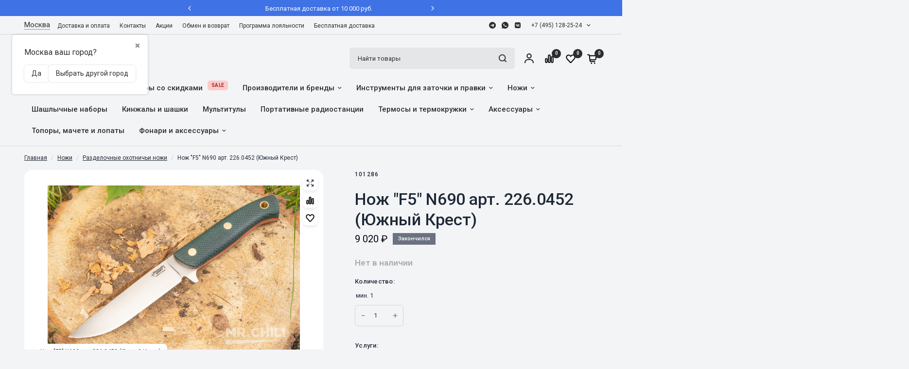

--- FILE ---
content_type: text/html; charset=utf-8
request_url: https://mrchili.ru/product/f5-n690-art-2260452-yuzhnyy-krest/
body_size: 84119
content:
<!DOCTYPE html>
<html class="no-js" lang="ru_RU" dir="ltr"><head prefix="og: http://ogp.me/ns# fb: http://ogp.me/ns/fb# product: http://ogp.me/ns/product#"><meta charset="utf-8"><meta http-equiv="X-UA-Compatible" content="IE=edge,chrome=1"><meta name="viewport" content="width=device-width, initial-scale=1, maximum-scale=5, viewport-fit=cover"><meta name="theme-color" content="#f3f4f6"><link rel="canonical" href="https://mrchili.ru/product/f5-n690-art-2260452-yuzhnyy-krest/"/><link rel="stylesheet" type="text/css" href="/wa-data/public/site/themes/aspiresense/assets/app.css?v1.9.1.11" /><link href="/wa-data/public/site/themes/aspiresense/assets/product-grid.css?v=1.9.1.11" rel="stylesheet" type="text/css" media="all" /><link href="/wa-data/public/site/themes/aspiresense/assets/product.css?v=1.9.1.11" rel="stylesheet" type="text/css" media="all" /><link rel="preload" as="image" href="/wa-data/public/shop/products/95/11/1195/images/7178/7178.345x0.jpg" imagesrcset="/wa-data/public/shop/products/95/11/1195/images/7178/7178.345x0.jpg 345w, /wa-data/public/shop/products/95/11/1195/images/7178/7178.610x0.jpg 610w, /wa-data/public/shop/products/95/11/1195/images/7178/7178.970x0.jpg 970w" imagesizes="auto"><link rel="preload" as="script" href="/wa-data/public/site/themes/aspiresense/assets/animations.min.js?v=1.9.1.11"><link rel="preload" as="script" href="/wa-data/public/site/themes/aspiresense/assets/header.js?v=1.9.1.11"><link rel="preload" as="script" href="/wa-data/public/site/themes/aspiresense/assets/vendor.min.js?v=1.9.1.11"><link rel="preload" as="script" href="/wa-data/public/site/themes/aspiresense/assets/app.js?v=1.9.1.11"><script>window.lazySizesConfig = window.lazySizesConfig || {};window.lazySizesConfig.expand = 250;window.lazySizesConfig.loadMode = 1;window.lazySizesConfig.loadHidden = false;</script><link rel="icon" href="/favicon.ico"/><title>Нож &quot;F5&quot; N690 арт. 226.0452 (Южный Крест)  — купить по цене от 9 020 руб. руб. | Mrchili</title><meta name="keywords" content="Нож F5 N690 арт. 226.0452 (Южный Крест), 101286, Разделочные охотничьи ножи" /><meta name="description" content="Нож &quot;F5&quot; N690 арт. 226.0452 (Южный Крест) в интернет-магазине МистерЧили ✔ Купить онлайн ✔ Доставка по России и СНГ ✔ Скидки и Бонусы" /><style>@import url('https://fonts.googleapis.com/css?family=Inter:400,500,600,700,700italic,400italic&subset=latin,cyrillic&display=swap');@import url('https://fonts.googleapis.com/css?family=Roboto:400,500,600,700,700italic,400italic&subset=latin,cyrillic&display=swap');h1,h2,h3,h4,h5,h6,.h1,.h2,.h3,.h4,.h5,.h6,.logolink.text-logo,.heading-font,.h1-xlarge,.h1-large,blockquote p,blockquote span,.customer-addresses .my-address .address-index {font-style: normal;font-weight: 600;font-family: Inter, sans-serif;}body,.body-font,.thb-product-detail .product-title {font-style: normal;font-weight: 400;font-family: Roboto, sans-serif;}.product-card .product-featured-image-link img {object-fit: contain !important;padding: 1rem;}.thb-product-detail .product-single__media-image img {object-fit: contain !important;background: #fff;padding: 2rem;}.product-thumbnail img {object-fit: contain !important;padding: 0.5rem;}:root {--mobile-swipe-width: calc(90vw - 15px);--grid-width: 1280px;--grid-width-row: 1380px;--font-body-scale: 1;--font-body-line-height-scale: 1;--font-body-letter-spacing: 0em;--font-announcement-scale: 1;--font-body-medium-weight: 500;--font-heading-scale: 1;--font-heading-line-height-scale: 1;--font-heading-letter-spacing: 0em;--font-navigation-scale: 1;--font-product-price-scale: 1.1;--font-product-title-scale: 1;--font-product-title-line-height-scale: 1;--button-letter-spacing: 0.02em;--block-border-radius: 16px;--button-border-radius: 24px;--input-border-radius: 6px;--bg-body: #f3f4f6;--bg-body-rgb: 243, 244, 246;--bg-body-darken: #ECEDEF;--payment-terms-background-color: #f3f4f6;--color-body: #1f2937;--color-body-rgb: 31, 41, 55;--color-heading: #111827;--color-heading-rgb: 17, 24, 39;--color-accent: #ed1c23;--color-accent-hover: #DC1A21;--color-accent-rgb: 237, 28, 35;--color-border: #d1d5db;--color-form-border: #d1d5db;--color-overlay-rgb: 156, 163, 175;--webasyst-accelerated-checkout-button-block-size: 50px;--webasyst-accelerated-checkout-inline-alignment: center;--webasyst-accelerated-checkout-skeleton-animation-duration: 0.25s;--webasyst-accelerated-checkout-button-border-radius: 24px;--color-drawer-bg: #FFFFFF;--color-drawer-bg-rgb: 255, 255, 255;--color-announcement-bar-text: #FFFFFF;--color-announcement-bar-bg: #2C2D2E;--color-secondary-menu-text: #2C2D2E;--color-secondary-menu-bg: #f3f4f6;--color-header-bg: #f3f4f6;--color-header-bg-rgb: 243, 244, 246;--color-header-text: #2C2D2E;--color-header-text-rgb: 44, 45, 46;--color-header-links: #2C2D2E;--color-header-links-rgb: 44, 45, 46;--color-header-links-hover: #940C19;--color-header-links-hover-rgb: 148, 12, 25;--color-header-icons: #2C2D2E;--color-header-border: #E2E2E2;--solid-button-background: #2C2D2E;--solid-button-background-hover: #292A2B;--solid-button-label: #FFFFFF;--white-button-label: #2C2D2E;--color-price: #030712;--color-price-rgb: 3, 7, 18;--color-price-discounted: #dc2626;--color-star: #fbbf24;--color-inventory-instock: #279A4B;--color-inventory-lowstock: #e97f32;--block-shadows: 0px 4px 6px rgba(0, 0, 0, 0.08);--section-spacing-mobile: 0px;--section-spacing-desktop: 60px;--color-product-card-bg: #fff;--color-article-card-bg: #ffffff;--color-badge-text: #ffffff;--color-badge-sold-out: #6b7280;--color-badge-sale: #dc2626;--color-badge-preorder: #dc2626;--badge-corner-radius: 0px;--color-footer-heading: #FFFFFF;--color-footer-heading-rgb: 255, 255, 255;--color-footer-text: #9ca3af;--color-footer-text-rgb: 156, 163, 175;--color-footer-link: #9ca3af;--color-footer-link-hover: #FFFFFF;--color-footer-border: #4b5563;--color-footer-border-rgb: 75, 85, 99;--color-footer-bg: #1f2937;}</style><script>var Webasyst = Webasyst || { };Webasyst.currency = {"active": "RUB","rate": "1.0"};</script><!-- rss --><link rel="alternate" type="application/rss+xml" title="МистерЧили.ру" href="https://mrchili.ru/blog/rss/"><!-- css --><!-- js --><script>!function(e,t){"object"==typeof module&&"object"==typeof module.exports?module.exports=e.document?t(e,!0):function(e){if(!e.document)throw new Error("jQuery requires a window with a document");return t(e)}:t(e)}("undefined"!=typeof window?window:this,function(C,e){function t(e,t){return t.toUpperCase()}var d=[],h=C.document,c=d.slice,g=d.concat,s=d.push,i=d.indexOf,n={},r=n.toString,m=n.hasOwnProperty,v={},o="1.12.4",k=function(e,t){return new k.fn.init(e,t)},a=/^[\s\uFEFF\xA0]+|[\s\uFEFF\xA0]+$/g,u=/^-ms-/,l=/-([\da-z])/gi;function f(e){var t=!!e&&"length"in e&&e.length,n=k.type(e);return"function"!==n&&!k.isWindow(e)&&("array"===n||0===t||"number"==typeof t&&0<t&&t-1 in e)}k.fn=k.prototype={jquery:o,constructor:k,selector:"",length:0,toArray:function(){return c.call(this)},get:function(e){return null!=e?e<0?this[e+this.length]:this[e]:c.call(this)},pushStack:function(e){var t=k.merge(this.constructor(),e);return t.prevObject=this,t.context=this.context,t},each:function(e){return k.each(this,e)},map:function(n){return this.pushStack(k.map(this,function(e,t){return n.call(e,t,e)}))},slice:function(){return this.pushStack(c.apply(this,arguments))},first:function(){return this.eq(0)},last:function(){return this.eq(-1)},eq:function(e){var t=this.length,n=+e+(e<0?t:0);return this.pushStack(0<=n&&n<t?[this[n]]:[])},end:function(){return this.prevObject||this.constructor()},push:s,sort:d.sort,splice:d.splice},k.extend=k.fn.extend=function(){var e,t,n,r,i,o,a=arguments[0]||{},s=1,u=arguments.length,l=!1;for("boolean"==typeof a&&(l=a,a=arguments[s]||{},s++),"object"==typeof a||k.isFunction(a)||(a={}),s===u&&(a=this,s--);s<u;s++)if(null!=(i=arguments[s]))for(r in i)e=a[r],a!==(n=i[r])&&(l&&n&&(k.isPlainObject(n)||(t=k.isArray(n)))?(o=t?(t=!1,e&&k.isArray(e)?e:[]):e&&k.isPlainObject(e)?e:{},a[r]=k.extend(l,o,n)):void 0!==n&&(a[r]=n));return a},k.extend({expando:"jQuery"+(o+Math.random()).replace(/\D/g,""),isReady:!0,error:function(e){throw new Error(e)},noop:function(){},isFunction:function(e){return"function"===k.type(e)},isArray:Array.isArray||function(e){return"array"===k.type(e)},isWindow:function(e){return null!=e&&e==e.window},isNumeric:function(e){var t=e&&e.toString();return!k.isArray(e)&&0<=t-parseFloat(t)+1},isEmptyObject:function(e){var t;for(t in e)return!1;return!0},isPlainObject:function(e){var t;if(!e||"object"!==k.type(e)||e.nodeType||k.isWindow(e))return!1;try{if(e.constructor&&!m.call(e,"constructor")&&!m.call(e.constructor.prototype,"isPrototypeOf"))return!1}catch(e){return!1}if(!v.ownFirst)for(t in e)return m.call(e,t);for(t in e);return void 0===t||m.call(e,t)},type:function(e){return null==e?e+"":"object"==typeof e||"function"==typeof e?n[r.call(e)]||"object":typeof e},globalEval:function(e){e&&k.trim(e)&&(C.execScript||function(e){C.eval.call(C,e)})(e)},camelCase:function(e){return e.replace(u,"ms-").replace(l,t)},nodeName:function(e,t){return e.nodeName&&e.nodeName.toLowerCase()===t.toLowerCase()},each:function(e,t){var n,r=0;if(f(e))for(n=e.length;r<n&&!1!==t.call(e[r],r,e[r]);r++);else for(r in e)if(!1===t.call(e[r],r,e[r]))break;return e},trim:function(e){return null==e?"":(e+"").replace(a,"")},makeArray:function(e,t){var n=t||[];return null!=e&&(f(Object(e))?k.merge(n,"string"==typeof e?[e]:e):s.call(n,e)),n},inArray:function(e,t,n){var r;if(t){if(i)return i.call(t,e,n);for(r=t.length,n=n?n<0?Math.max(0,r+n):n:0;n<r;n++)if(n in t&&t[n]===e)return n}return-1},merge:function(e,t){for(var n=+t.length,r=0,i=e.length;r<n;)e[i++]=t[r++];if(n!=n)for(;void 0!==t[r];)e[i++]=t[r++];return e.length=i,e},grep:function(e,t,n){for(var r=[],i=0,o=e.length,a=!n;i<o;i++)!t(e[i],i)!=a&&r.push(e[i]);return r},map:function(e,t,n){var r,i,o=0,a=[];if(f(e))for(r=e.length;o<r;o++)null!=(i=t(e[o],o,n))&&a.push(i);else for(o in e)null!=(i=t(e[o],o,n))&&a.push(i);return g.apply([],a)},guid:1,proxy:function(e,t){var n,r,i;if("string"==typeof t&&(i=e[t],t=e,e=i),k.isFunction(e))return n=c.call(arguments,2),(r=function(){return e.apply(t||this,n.concat(c.call(arguments)))}).guid=e.guid=e.guid||k.guid++,r},now:function(){return+new Date},support:v}),"function"==typeof Symbol&&(k.fn[Symbol.iterator]=d[Symbol.iterator]),k.each("Boolean Number String Function Array Date RegExp Object Error Symbol".split(" "),function(e,t){n["[object "+t+"]"]=t.toLowerCase()});var p=function(n){function d(e,t,n){var r="0x"+t-65536;return r!=r||n?t:r<0?String.fromCharCode(65536+r):String.fromCharCode(r>>10|55296,1023&r|56320)}function i(){T()}var e,h,b,o,a,g,f,m,w,u,l,T,C,s,k,v,c,p,y,N="sizzle"+1*new Date,x=n.document,E=0,r=0,S=ie(),j=ie(),A=ie(),D=function(e,t){return e===t&&(l=!0),0},L={}.hasOwnProperty,t=[],H=t.pop,q=t.push,M=t.push,O=t.slice,F=function(e,t){for(var n=0,r=e.length;n<r;n++)if(e[n]===t)return n;return-1},_="checked|selected|async|autofocus|autoplay|controls|defer|disabled|hidden|ismap|loop|multiple|open|readonly|required|scoped",R="[\\x20\\t\\r\\n\\f]",P="(?:\\\\.|[\\w-]|[^\\x00-\\xa0])+",B="\\["+R+"*("+P+")(?:"+R+"*([*^$|!~]?=)"+R+"*(?:'((?:\\\\.|[^\\\\'])*)'|\"((?:\\\\.|[^\\\\\"])*)\"|("+P+"))|)"+R+"*\\]",W=":("+P+")(?:\\((('((?:\\\\.|[^\\\\'])*)'|\"((?:\\\\.|[^\\\\\"])*)\")|((?:\\\\.|[^\\\\()[\\]]|"+B+")*)|.*)\\)|)",I=new RegExp(R+"+","g"),$=new RegExp("^"+R+"+|((?:^|[^\\\\])(?:\\\\.)*)"+R+"+$","g"),z=new RegExp("^"+R+"*,"+R+"*"),Q=new RegExp("^"+R+"*([>+~]|"+R+")"+R+"*"),X=new RegExp("="+R+"*([^\\]'\"]*?)"+R+"*\\]","g"),U=new RegExp(W),J=new RegExp("^"+P+"$"),V={ID:new RegExp("^#("+P+")"),CLASS:new RegExp("^\\.("+P+")"),TAG:new RegExp("^("+P+"|[*])"),ATTR:new RegExp("^"+B),PSEUDO:new RegExp("^"+W),CHILD:new RegExp("^:(only|first|last|nth|nth-last)-(child|of-type)(?:\\("+R+"*(even|odd|(([+-]|)(\\d*)n|)"+R+"*(?:([+-]|)"+R+"*(\\d+)|))"+R+"*\\)|)","i"),bool:new RegExp("^(?:"+_+")$","i"),needsContext:new RegExp("^"+R+"*[>+~]|:(even|odd|eq|gt|lt|nth|first|last)(?:\\("+R+"*((?:-\\d)?\\d*)"+R+"*\\)|)(?=[^-]|$)","i")},G=/^(?:input|select|textarea|button)$/i,Y=/^h\d$/i,K=/^[^{]+\{\s*\[native \w/,Z=/^(?:#([\w-]+)|(\w+)|\.([\w-]+))$/,ee=/[+~]/,te=/'|\\/g,ne=new RegExp("\\\\([\\da-f]{1,6}"+R+"?|("+R+")|.)","ig");try{M.apply(t=O.call(x.childNodes),x.childNodes),t[x.childNodes.length].nodeType}catch(e){M={apply:t.length?function(e,t){q.apply(e,O.call(t))}:function(e,t){for(var n=e.length,r=0;e[n++]=t[r++];);e.length=n-1}}}function re(e,t,n,r){var i,o,a,s,u,l,c,d,f=t&&t.ownerDocument,p=t?t.nodeType:9;if(n=n||[],"string"!=typeof e||!e||1!==p&&9!==p&&11!==p)return n;if(!r&&((t?t.ownerDocument||t:x)!==C&&T(t),t=t||C,k)){if(11!==p&&(l=Z.exec(e)))if(i=l[1]){if(9===p){if(!(a=t.getElementById(i)))return n;if(a.id===i)return n.push(a),n}else if(f&&(a=f.getElementById(i))&&y(t,a)&&a.id===i)return n.push(a),n}else{if(l[2])return M.apply(n,t.getElementsByTagName(e)),n;if((i=l[3])&&h.getElementsByClassName&&t.getElementsByClassName)return M.apply(n,t.getElementsByClassName(i)),n}if(h.qsa&&!A[e+" "]&&(!v||!v.test(e))){if(1!==p)f=t,d=e;else if("object"!==t.nodeName.toLowerCase()){for((s=t.getAttribute("id"))?s=s.replace(te,"\\$&"):t.setAttribute("id",s=N),o=(c=g(e)).length,u=J.test(s)?"#"+s:"[id='"+s+"']";o--;)c[o]=u+" "+he(c[o]);d=c.join(","),f=ee.test(e)&&fe(t.parentNode)||t}if(d)try{return M.apply(n,f.querySelectorAll(d)),n}catch(e){}finally{s===N&&t.removeAttribute("id")}}}return m(e.replace($,"$1"),t,n,r)}function ie(){var r=[];return function e(t,n){return r.push(t+" ")>b.cacheLength&&delete e[r.shift()],e[t+" "]=n}}function oe(e){return e[N]=!0,e}function ae(e){var t=C.createElement("div");try{return!!e(t)}catch(e){return!1}finally{t.parentNode&&t.parentNode.removeChild(t),t=null}}function se(e,t){for(var n=e.split("|"),r=n.length;r--;)b.attrHandle[n[r]]=t}function ue(e,t){var n=t&&e,r=n&&1===e.nodeType&&1===t.nodeType&&(~t.sourceIndex||1<<31)-(~e.sourceIndex||1<<31);if(r)return r;if(n)for(;n=n.nextSibling;)if(n===t)return-1;return e?1:-1}function le(t){return function(e){return"input"===e.nodeName.toLowerCase()&&e.type===t}}function ce(n){return function(e){var t=e.nodeName.toLowerCase();return("input"===t||"button"===t)&&e.type===n}}function de(a){return oe(function(o){return o=+o,oe(function(e,t){for(var n,r=a([],e.length,o),i=r.length;i--;)e[n=r[i]]&&(e[n]=!(t[n]=e[n]))})})}function fe(e){return e&&void 0!==e.getElementsByTagName&&e}for(e in h=re.support={},a=re.isXML=function(e){var t=e&&(e.ownerDocument||e).documentElement;return!!t&&"HTML"!==t.nodeName},T=re.setDocument=function(e){var t,n,r=e?e.ownerDocument||e:x;return r!==C&&9===r.nodeType&&r.documentElement&&(s=(C=r).documentElement,k=!a(C),(n=C.defaultView)&&n.top!==n&&(n.addEventListener?n.addEventListener("unload",i,!1):n.attachEvent&&n.attachEvent("onunload",i)),h.attributes=ae(function(e){return e.className="i",!e.getAttribute("className")}),h.getElementsByTagName=ae(function(e){return e.appendChild(C.createComment("")),!e.getElementsByTagName("*").length}),h.getElementsByClassName=K.test(C.getElementsByClassName),h.getById=ae(function(e){return s.appendChild(e).id=N,!C.getElementsByName||!C.getElementsByName(N).length}),h.getById?(b.find.ID=function(e,t){if(void 0!==t.getElementById&&k){var n=t.getElementById(e);return n?[n]:[]}},b.filter.ID=function(e){var t=e.replace(ne,d);return function(e){return e.getAttribute("id")===t}}):(delete b.find.ID,b.filter.ID=function(e){var n=e.replace(ne,d);return function(e){var t=void 0!==e.getAttributeNode&&e.getAttributeNode("id");return t&&t.value===n}}),b.find.TAG=h.getElementsByTagName?function(e,t){return void 0!==t.getElementsByTagName?t.getElementsByTagName(e):h.qsa?t.querySelectorAll(e):void 0}:function(e,t){var n,r=[],i=0,o=t.getElementsByTagName(e);if("*"!==e)return o;for(;n=o[i++];)1===n.nodeType&&r.push(n);return r},b.find.CLASS=h.getElementsByClassName&&function(e,t){if(void 0!==t.getElementsByClassName&&k)return t.getElementsByClassName(e)},c=[],v=[],(h.qsa=K.test(C.querySelectorAll))&&(ae(function(e){s.appendChild(e).innerHTML="<a id='"+N+"'></a><select id='"+N+"-\r\\' msallowcapture=''><option selected=''></option></select>",e.querySelectorAll("[msallowcapture^='']").length&&v.push("[*^$]="+R+"*(?:''|\"\")"),e.querySelectorAll("[selected]").length||v.push("\\["+R+"*(?:value|"+_+")"),e.querySelectorAll("[id~="+N+"-]").length||v.push("~="),e.querySelectorAll(":checked").length||v.push(":checked"),e.querySelectorAll("a#"+N+"+*").length||v.push(".#.+[+~]")}),ae(function(e){var t=C.createElement("input");t.setAttribute("type","hidden"),e.appendChild(t).setAttribute("name","D"),e.querySelectorAll("[name=d]").length&&v.push("name"+R+"*[*^$|!~]?="),e.querySelectorAll(":enabled").length||v.push(":enabled",":disabled"),e.querySelectorAll("*,:x"),v.push(",.*:")})),(h.matchesSelector=K.test(p=s.matches||s.webkitMatchesSelector||s.mozMatchesSelector||s.oMatchesSelector||s.msMatchesSelector))&&ae(function(e){h.disconnectedMatch=p.call(e,"div"),p.call(e,"[s!='']:x"),c.push("!=",W)}),v=v.length&&new RegExp(v.join("|")),c=c.length&&new RegExp(c.join("|")),t=K.test(s.compareDocumentPosition),y=t||K.test(s.contains)?function(e,t){var n=9===e.nodeType?e.documentElement:e,r=t&&t.parentNode;return e===r||!(!r||1!==r.nodeType||!(n.contains?n.contains(r):e.compareDocumentPosition&&16&e.compareDocumentPosition(r)))}:function(e,t){if(t)for(;t=t.parentNode;)if(t===e)return!0;return!1},D=t?function(e,t){if(e===t)return l=!0,0;var n=!e.compareDocumentPosition-!t.compareDocumentPosition;return n||(1&(n=(e.ownerDocument||e)===(t.ownerDocument||t)?e.compareDocumentPosition(t):1)||!h.sortDetached&&t.compareDocumentPosition(e)===n?e===C||e.ownerDocument===x&&y(x,e)?-1:t===C||t.ownerDocument===x&&y(x,t)?1:u?F(u,e)-F(u,t):0:4&n?-1:1)}:function(e,t){if(e===t)return l=!0,0;var n,r=0,i=e.parentNode,o=t.parentNode,a=[e],s=[t];if(!i||!o)return e===C?-1:t===C?1:i?-1:o?1:u?F(u,e)-F(u,t):0;if(i===o)return ue(e,t);for(n=e;n=n.parentNode;)a.unshift(n);for(n=t;n=n.parentNode;)s.unshift(n);for(;a[r]===s[r];)r++;return r?ue(a[r],s[r]):a[r]===x?-1:s[r]===x?1:0}),C},re.matches=function(e,t){return re(e,null,null,t)},re.matchesSelector=function(e,t){if((e.ownerDocument||e)!==C&&T(e),t=t.replace(X,"='$1']"),h.matchesSelector&&k&&!A[t+" "]&&(!c||!c.test(t))&&(!v||!v.test(t)))try{var n=p.call(e,t);if(n||h.disconnectedMatch||e.document&&11!==e.document.nodeType)return n}catch(e){}return 0<re(t,C,null,[e]).length},re.contains=function(e,t){return(e.ownerDocument||e)!==C&&T(e),y(e,t)},re.attr=function(e,t){(e.ownerDocument||e)!==C&&T(e);var n=b.attrHandle[t.toLowerCase()],r=n&&L.call(b.attrHandle,t.toLowerCase())?n(e,t,!k):void 0;return void 0!==r?r:h.attributes||!k?e.getAttribute(t):(r=e.getAttributeNode(t))&&r.specified?r.value:null},re.error=function(e){throw new Error("Syntax error, unrecognized expression: "+e)},re.uniqueSort=function(e){var t,n=[],r=0,i=0;if(l=!h.detectDuplicates,u=!h.sortStable&&e.slice(0),e.sort(D),l){for(;t=e[i++];)t===e[i]&&(r=n.push(i));for(;r--;)e.splice(n[r],1)}return u=null,e},o=re.getText=function(e){var t,n="",r=0,i=e.nodeType;if(i){if(1===i||9===i||11===i){if("string"==typeof e.textContent)return e.textContent;for(e=e.firstChild;e;e=e.nextSibling)n+=o(e)}else if(3===i||4===i)return e.nodeValue}else for(;t=e[r++];)n+=o(t);return n},(b=re.selectors={cacheLength:50,createPseudo:oe,match:V,attrHandle:{},find:{},relative:{">":{dir:"parentNode",first:!0}," ":{dir:"parentNode"},"+":{dir:"previousSibling",first:!0},"~":{dir:"previousSibling"}},preFilter:{ATTR:function(e){return e[1]=e[1].replace(ne,d),e[3]=(e[3]||e[4]||e[5]||"").replace(ne,d),"~="===e[2]&&(e[3]=" "+e[3]+" "),e.slice(0,4)},CHILD:function(e){return e[1]=e[1].toLowerCase(),"nth"===e[1].slice(0,3)?(e[3]||re.error(e[0]),e[4]=+(e[4]?e[5]+(e[6]||1):2*("even"===e[3]||"odd"===e[3])),e[5]=+(e[7]+e[8]||"odd"===e[3])):e[3]&&re.error(e[0]),e},PSEUDO:function(e){var t,n=!e[6]&&e[2];return V.CHILD.test(e[0])?null:(e[3]?e[2]=e[4]||e[5]||"":n&&U.test(n)&&(t=g(n,!0))&&(t=n.indexOf(")",n.length-t)-n.length)&&(e[0]=e[0].slice(0,t),e[2]=n.slice(0,t)),e.slice(0,3))}},filter:{TAG:function(e){var t=e.replace(ne,d).toLowerCase();return"*"===e?function(){return!0}:function(e){return e.nodeName&&e.nodeName.toLowerCase()===t}},CLASS:function(e){var t=S[e+" "];return t||(t=new RegExp("(^|"+R+")"+e+"("+R+"|$)"))&&S(e,function(e){return t.test("string"==typeof e.className&&e.className||void 0!==e.getAttribute&&e.getAttribute("class")||"")})},ATTR:function(n,r,i){return function(e){var t=re.attr(e,n);return null==t?"!="===r:!r||(t+="","="===r?t===i:"!="===r?t!==i:"^="===r?i&&0===t.indexOf(i):"*="===r?i&&-1<t.indexOf(i):"$="===r?i&&t.slice(-i.length)===i:"~="===r?-1<(" "+t.replace(I," ")+" ").indexOf(i):"|="===r&&(t===i||t.slice(0,i.length+1)===i+"-"))}},CHILD:function(h,e,t,g,m){var v="nth"!==h.slice(0,3),y="last"!==h.slice(-4),x="of-type"===e;return 1===g&&0===m?function(e){return!!e.parentNode}:function(e,t,n){var r,i,o,a,s,u,l=v!=y?"nextSibling":"previousSibling",c=e.parentNode,d=x&&e.nodeName.toLowerCase(),f=!n&&!x,p=!1;if(c){if(v){for(;l;){for(a=e;a=a[l];)if(x?a.nodeName.toLowerCase()===d:1===a.nodeType)return!1;u=l="only"===h&&!u&&"nextSibling"}return!0}if(u=[y?c.firstChild:c.lastChild],y&&f){for(p=(s=(r=(i=(o=(a=c)[N]||(a[N]={}))[a.uniqueID]||(o[a.uniqueID]={}))[h]||[])[0]===E&&r[1])&&r[2],a=s&&c.childNodes[s];a=++s&&a&&a[l]||(p=s=0)||u.pop();)if(1===a.nodeType&&++p&&a===e){i[h]=[E,s,p];break}}else if(f&&(p=s=(r=(i=(o=(a=e)[N]||(a[N]={}))[a.uniqueID]||(o[a.uniqueID]={}))[h]||[])[0]===E&&r[1]),!1===p)for(;(a=++s&&a&&a[l]||(p=s=0)||u.pop())&&((x?a.nodeName.toLowerCase()!==d:1!==a.nodeType)||!++p||(f&&((i=(o=a[N]||(a[N]={}))[a.uniqueID]||(o[a.uniqueID]={}))[h]=[E,p]),a!==e)););return(p-=m)===g||p%g==0&&0<=p/g}}},PSEUDO:function(e,o){var t,a=b.pseudos[e]||b.setFilters[e.toLowerCase()]||re.error("unsupported pseudo: "+e);return a[N]?a(o):1<a.length?(t=[e,e,"",o],b.setFilters.hasOwnProperty(e.toLowerCase())?oe(function(e,t){for(var n,r=a(e,o),i=r.length;i--;)e[n=F(e,r[i])]=!(t[n]=r[i])}):function(e){return a(e,0,t)}):a}},pseudos:{not:oe(function(e){var r=[],i=[],s=f(e.replace($,"$1"));return s[N]?oe(function(e,t,n,r){for(var i,o=s(e,null,r,[]),a=e.length;a--;)(i=o[a])&&(e[a]=!(t[a]=i))}):function(e,t,n){return r[0]=e,s(r,null,n,i),r[0]=null,!i.pop()}}),has:oe(function(t){return function(e){return 0<re(t,e).length}}),contains:oe(function(t){return t=t.replace(ne,d),function(e){return-1<(e.textContent||e.innerText||o(e)).indexOf(t)}}),lang:oe(function(n){return J.test(n||"")||re.error("unsupported lang: "+n),n=n.replace(ne,d).toLowerCase(),function(e){var t;do{if(t=k?e.lang:e.getAttribute("xml:lang")||e.getAttribute("lang"))return(t=t.toLowerCase())===n||0===t.indexOf(n+"-")}while((e=e.parentNode)&&1===e.nodeType);return!1}}),target:function(e){var t=n.location&&n.location.hash;return t&&t.slice(1)===e.id},root:function(e){return e===s},focus:function(e){return e===C.activeElement&&(!C.hasFocus||C.hasFocus())&&!!(e.type||e.href||~e.tabIndex)},enabled:function(e){return!1===e.disabled},disabled:function(e){return!0===e.disabled},checked:function(e){var t=e.nodeName.toLowerCase();return"input"===t&&!!e.checked||"option"===t&&!!e.selected},selected:function(e){return e.parentNode&&e.parentNode.selectedIndex,!0===e.selected},empty:function(e){for(e=e.firstChild;e;e=e.nextSibling)if(e.nodeType<6)return!1;return!0},parent:function(e){return!b.pseudos.empty(e)},header:function(e){return Y.test(e.nodeName)},input:function(e){return G.test(e.nodeName)},button:function(e){var t=e.nodeName.toLowerCase();return"input"===t&&"button"===e.type||"button"===t},text:function(e){var t;return"input"===e.nodeName.toLowerCase()&&"text"===e.type&&(null==(t=e.getAttribute("type"))||"text"===t.toLowerCase())},first:de(function(){return[0]}),last:de(function(e,t){return[t-1]}),eq:de(function(e,t,n){return[n<0?n+t:n]}),even:de(function(e,t){for(var n=0;n<t;n+=2)e.push(n);return e}),odd:de(function(e,t){for(var n=1;n<t;n+=2)e.push(n);return e}),lt:de(function(e,t,n){for(var r=n<0?n+t:n;0<=--r;)e.push(r);return e}),gt:de(function(e,t,n){for(var r=n<0?n+t:n;++r<t;)e.push(r);return e})}}).pseudos.nth=b.pseudos.eq,{radio:!0,checkbox:!0,file:!0,password:!0,image:!0})b.pseudos[e]=le(e);for(e in{submit:!0,reset:!0})b.pseudos[e]=ce(e);function pe(){}function he(e){for(var t=0,n=e.length,r="";t<n;t++)r+=e[t].value;return r}function ge(s,e,t){var u=e.dir,l=t&&"parentNode"===u,c=r++;return e.first?function(e,t,n){for(;e=e[u];)if(1===e.nodeType||l)return s(e,t,n)}:function(e,t,n){var r,i,o,a=[E,c];if(n){for(;e=e[u];)if((1===e.nodeType||l)&&s(e,t,n))return!0}else for(;e=e[u];)if(1===e.nodeType||l){if((r=(i=(o=e[N]||(e[N]={}))[e.uniqueID]||(o[e.uniqueID]={}))[u])&&r[0]===E&&r[1]===c)return a[2]=r[2];if((i[u]=a)[2]=s(e,t,n))return!0}}}function me(i){return 1<i.length?function(e,t,n){for(var r=i.length;r--;)if(!i[r](e,t,n))return!1;return!0}:i[0]}function ve(e,t,n,r,i){for(var o,a=[],s=0,u=e.length,l=null!=t;s<u;s++)(o=e[s])&&(n&&!n(o,r,i)||(a.push(o),l&&t.push(s)));return a}function ye(p,h,g,m,v,e){return m&&!m[N]&&(m=ye(m)),v&&!v[N]&&(v=ye(v,e)),oe(function(e,t,n,r){var i,o,a,s=[],u=[],l=t.length,c=e||function(e,t,n){for(var r=0,i=t.length;r<i;r++)re(e,t[r],n);return n}(h||"*",n.nodeType?[n]:n,[]),d=!p||!e&&h?c:ve(c,s,p,n,r),f=g?v||(e?p:l||m)?[]:t:d;if(g&&g(d,f,n,r),m)for(i=ve(f,u),m(i,[],n,r),o=i.length;o--;)(a=i[o])&&(f[u[o]]=!(d[u[o]]=a));if(e){if(v||p){if(v){for(i=[],o=f.length;o--;)(a=f[o])&&i.push(d[o]=a);v(null,f=[],i,r)}for(o=f.length;o--;)(a=f[o])&&-1<(i=v?F(e,a):s[o])&&(e[i]=!(t[i]=a))}}else f=ve(f===t?f.splice(l,f.length):f),v?v(null,t,f,r):M.apply(t,f)})}function xe(e){for(var i,t,n,r=e.length,o=b.relative[e[0].type],a=o||b.relative[" "],s=o?1:0,u=ge(function(e){return e===i},a,!0),l=ge(function(e){return-1<F(i,e)},a,!0),c=[function(e,t,n){var r=!o&&(n||t!==w)||((i=t).nodeType?u(e,t,n):l(e,t,n));return i=null,r}];s<r;s++)if(t=b.relative[e[s].type])c=[ge(me(c),t)];else{if((t=b.filter[e[s].type].apply(null,e[s].matches))[N]){for(n=++s;n<r&&!b.relative[e[n].type];n++);return ye(1<s&&me(c),1<s&&he(e.slice(0,s-1).concat({value:" "===e[s-2].type?"*":""})).replace($,"$1"),t,s<n&&xe(e.slice(s,n)),n<r&&xe(e=e.slice(n)),n<r&&he(e))}c.push(t)}return me(c)}function be(m,v){function e(e,t,n,r,i){var o,a,s,u=0,l="0",c=e&&[],d=[],f=w,p=e||x&&b.find.TAG("*",i),h=E+=null==f?1:Math.random()||.1,g=p.length;for(i&&(w=t===C||t||i);l!==g&&null!=(o=p[l]);l++){if(x&&o){for(a=0,t||o.ownerDocument===C||(T(o),n=!k);s=m[a++];)if(s(o,t||C,n)){r.push(o);break}i&&(E=h)}y&&((o=!s&&o)&&u--,e&&c.push(o))}if(u+=l,y&&l!==u){for(a=0;s=v[a++];)s(c,d,t,n);if(e){if(0<u)for(;l--;)c[l]||d[l]||(d[l]=H.call(r));d=ve(d)}M.apply(r,d),i&&!e&&0<d.length&&1<u+v.length&&re.uniqueSort(r)}return i&&(E=h,w=f),c}var y=0<v.length,x=0<m.length;return y?oe(e):e}return pe.prototype=b.filters=b.pseudos,b.setFilters=new pe,g=re.tokenize=function(e,t){var n,r,i,o,a,s,u,l=j[e+" "];if(l)return t?0:l.slice(0);for(a=e,s=[],u=b.preFilter;a;){for(o in n&&!(r=z.exec(a))||(r&&(a=a.slice(r[0].length)||a),s.push(i=[])),n=!1,(r=Q.exec(a))&&(n=r.shift(),i.push({value:n,type:r[0].replace($," ")}),a=a.slice(n.length)),b.filter)!(r=V[o].exec(a))||u[o]&&!(r=u[o](r))||(n=r.shift(),i.push({value:n,type:o,matches:r}),a=a.slice(n.length));if(!n)break}return t?a.length:a?re.error(e):j(e,s).slice(0)},f=re.compile=function(e,t){var n,r=[],i=[],o=A[e+" "];if(!o){for(n=(t=t||g(e)).length;n--;)(o=xe(t[n]))[N]?r.push(o):i.push(o);(o=A(e,be(i,r))).selector=e}return o},m=re.select=function(e,t,n,r){var i,o,a,s,u,l="function"==typeof e&&e,c=!r&&g(e=l.selector||e);if(n=n||[],1===c.length){if(2<(o=c[0]=c[0].slice(0)).length&&"ID"===(a=o[0]).type&&h.getById&&9===t.nodeType&&k&&b.relative[o[1].type]){if(!(t=(b.find.ID(a.matches[0].replace(ne,d),t)||[])[0]))return n;l&&(t=t.parentNode),e=e.slice(o.shift().value.length)}for(i=V.needsContext.test(e)?0:o.length;i--&&(a=o[i],!b.relative[s=a.type]);)if((u=b.find[s])&&(r=u(a.matches[0].replace(ne,d),ee.test(o[0].type)&&fe(t.parentNode)||t))){if(o.splice(i,1),!(e=r.length&&he(o)))return M.apply(n,r),n;break}}return(l||f(e,c))(r,t,!k,n,!t||ee.test(e)&&fe(t.parentNode)||t),n},h.sortStable=N.split("").sort(D).join("")===N,h.detectDuplicates=!!l,T(),h.sortDetached=ae(function(e){return 1&e.compareDocumentPosition(C.createElement("div"))}),ae(function(e){return e.innerHTML="<a href='#'></a>","#"===e.firstChild.getAttribute("href")})||se("type|href|height|width",function(e,t,n){if(!n)return e.getAttribute(t,"type"===t.toLowerCase()?1:2)}),h.attributes&&ae(function(e){return e.innerHTML="<input/>",e.firstChild.setAttribute("value",""),""===e.firstChild.getAttribute("value")})||se("value",function(e,t,n){if(!n&&"input"===e.nodeName.toLowerCase())return e.defaultValue}),ae(function(e){return null==e.getAttribute("disabled")})||se(_,function(e,t,n){var r;if(!n)return!0===e[t]?t.toLowerCase():(r=e.getAttributeNode(t))&&r.specified?r.value:null}),re}(C);k.find=p,k.expr=p.selectors,k.expr[":"]=k.expr.pseudos,k.uniqueSort=k.unique=p.uniqueSort,k.text=p.getText,k.isXMLDoc=p.isXML,k.contains=p.contains;function y(e,t,n){for(var r=[],i=void 0!==n;(e=e[t])&&9!==e.nodeType;)if(1===e.nodeType){if(i&&k(e).is(n))break;r.push(e)}return r}function x(e,t){for(var n=[];e;e=e.nextSibling)1===e.nodeType&&e!==t&&n.push(e);return n}var b=k.expr.match.needsContext,w=/^<([\w-]+)\s*\/?>(?:<\/\1>|)$/,T=/^.[^:#\[\.,]*$/;function N(e,n,r){if(k.isFunction(n))return k.grep(e,function(e,t){return!!n.call(e,t,e)!==r});if(n.nodeType)return k.grep(e,function(e){return e===n!==r});if("string"==typeof n){if(T.test(n))return k.filter(n,e,r);n=k.filter(n,e)}return k.grep(e,function(e){return-1<k.inArray(e,n)!==r})}k.filter=function(e,t,n){var r=t[0];return n&&(e=":not("+e+")"),1===t.length&&1===r.nodeType?k.find.matchesSelector(r,e)?[r]:[]:k.find.matches(e,k.grep(t,function(e){return 1===e.nodeType}))},k.fn.extend({find:function(e){var t,n=[],r=this,i=r.length;if("string"!=typeof e)return this.pushStack(k(e).filter(function(){for(t=0;t<i;t++)if(k.contains(r[t],this))return!0}));for(t=0;t<i;t++)k.find(e,r[t],n);return(n=this.pushStack(1<i?k.unique(n):n)).selector=this.selector?this.selector+" "+e:e,n},filter:function(e){return this.pushStack(N(this,e||[],!1))},not:function(e){return this.pushStack(N(this,e||[],!0))},is:function(e){return!!N(this,"string"==typeof e&&b.test(e)?k(e):e||[],!1).length}});var E,S=/^(?:\s*(<[\w\W]+>)[^>]*|#([\w-]*))$/;(k.fn.init=function(e,t,n){var r,i;if(!e)return this;if(n=n||E,"string"!=typeof e)return e.nodeType?(this.context=this[0]=e,this.length=1,this):k.isFunction(e)?void 0!==n.ready?n.ready(e):e(k):(void 0!==e.selector&&(this.selector=e.selector,this.context=e.context),k.makeArray(e,this));if(!(r="<"===e.charAt(0)&&">"===e.charAt(e.length-1)&&3<=e.length?[null,e,null]:S.exec(e))||!r[1]&&t)return!t||t.jquery?(t||n).find(e):this.constructor(t).find(e);if(r[1]){if(t=t instanceof k?t[0]:t,k.merge(this,k.parseHTML(r[1],t&&t.nodeType?t.ownerDocument||t:h,!0)),w.test(r[1])&&k.isPlainObject(t))for(r in t)k.isFunction(this[r])?this[r](t[r]):this.attr(r,t[r]);return this}if((i=h.getElementById(r[2]))&&i.parentNode){if(i.id!==r[2])return E.find(e);this.length=1,this[0]=i}return this.context=h,this.selector=e,this}).prototype=k.fn,E=k(h);var j=/^(?:parents|prev(?:Until|All))/,A={children:!0,contents:!0,next:!0,prev:!0};function D(e,t){for(;(e=e[t])&&1!==e.nodeType;);return e}k.fn.extend({has:function(e){var t,n=k(e,this),r=n.length;return this.filter(function(){for(t=0;t<r;t++)if(k.contains(this,n[t]))return!0})},closest:function(e,t){for(var n,r=0,i=this.length,o=[],a=b.test(e)||"string"!=typeof e?k(e,t||this.context):0;r<i;r++)for(n=this[r];n&&n!==t;n=n.parentNode)if(n.nodeType<11&&(a?-1<a.index(n):1===n.nodeType&&k.find.matchesSelector(n,e))){o.push(n);break}return this.pushStack(1<o.length?k.uniqueSort(o):o)},index:function(e){return e?"string"==typeof e?k.inArray(this[0],k(e)):k.inArray(e.jquery?e[0]:e,this):this[0]&&this[0].parentNode?this.first().prevAll().length:-1},add:function(e,t){return this.pushStack(k.uniqueSort(k.merge(this.get(),k(e,t))))},addBack:function(e){return this.add(null==e?this.prevObject:this.prevObject.filter(e))}}),k.each({parent:function(e){var t=e.parentNode;return t&&11!==t.nodeType?t:null},parents:function(e){return y(e,"parentNode")},parentsUntil:function(e,t,n){return y(e,"parentNode",n)},next:function(e){return D(e,"nextSibling")},prev:function(e){return D(e,"previousSibling")},nextAll:function(e){return y(e,"nextSibling")},prevAll:function(e){return y(e,"previousSibling")},nextUntil:function(e,t,n){return y(e,"nextSibling",n)},prevUntil:function(e,t,n){return y(e,"previousSibling",n)},siblings:function(e){return x((e.parentNode||{}).firstChild,e)},children:function(e){return x(e.firstChild)},contents:function(e){return k.nodeName(e,"iframe")?e.contentDocument||e.contentWindow.document:k.merge([],e.childNodes)}},function(r,i){k.fn[r]=function(e,t){var n=k.map(this,i,e);return"Until"!==r.slice(-5)&&(t=e),t&&"string"==typeof t&&(n=k.filter(t,n)),1<this.length&&(A[r]||(n=k.uniqueSort(n)),j.test(r)&&(n=n.reverse())),this.pushStack(n)}});var L,H,q=/\S+/g;function M(){h.addEventListener?(h.removeEventListener("DOMContentLoaded",O),C.removeEventListener("load",O)):(h.detachEvent("onreadystatechange",O),C.detachEvent("onload",O))}function O(){!h.addEventListener&&"load"!==C.event.type&&"complete"!==h.readyState||(M(),k.ready())}for(H in k.Callbacks=function(r){var e,n;r="string"==typeof r?(e=r,n={},k.each(e.match(q)||[],function(e,t){n[t]=!0}),n):k.extend({},r);function i(){for(s=r.once,a=o=!0;l.length;c=-1)for(t=l.shift();++c<u.length;)!1===u[c].apply(t[0],t[1])&&r.stopOnFalse&&(c=u.length,t=!1);r.memory||(t=!1),o=!1,s&&(u=t?[]:"")}var o,t,a,s,u=[],l=[],c=-1,d={add:function(){return u&&(t&&!o&&(c=u.length-1,l.push(t)),function n(e){k.each(e,function(e,t){k.isFunction(t)?r.unique&&d.has(t)||u.push(t):t&&t.length&&"string"!==k.type(t)&&n(t)})}(arguments),t&&!o&&i()),this},remove:function(){return k.each(arguments,function(e,t){for(var n;-1<(n=k.inArray(t,u,n));)u.splice(n,1),n<=c&&c--}),this},has:function(e){return e?-1<k.inArray(e,u):0<u.length},empty:function(){return u=u&&[],this},disable:function(){return s=l=[],u=t="",this},disabled:function(){return!u},lock:function(){return s=!0,t||d.disable(),this},locked:function(){return!!s},fireWith:function(e,t){return s||(t=[e,(t=t||[]).slice?t.slice():t],l.push(t),o||i()),this},fire:function(){return d.fireWith(this,arguments),this},fired:function(){return!!a}};return d},k.extend({Deferred:function(e){var o=[["resolve","done",k.Callbacks("once memory"),"resolved"],["reject","fail",k.Callbacks("once memory"),"rejected"],["notify","progress",k.Callbacks("memory")]],i="pending",a={state:function(){return i},always:function(){return s.done(arguments).fail(arguments),this},then:function(){var i=arguments;return k.Deferred(function(r){k.each(o,function(e,t){var n=k.isFunction(i[e])&&i[e];s[t[1]](function(){var e=n&&n.apply(this,arguments);e&&k.isFunction(e.promise)?e.promise().progress(r.notify).done(r.resolve).fail(r.reject):r[t[0]+"With"](this===a?r.promise():this,n?[e]:arguments)})}),i=null}).promise()},promise:function(e){return null!=e?k.extend(e,a):a}},s={};return a.pipe=a.then,k.each(o,function(e,t){var n=t[2],r=t[3];a[t[1]]=n.add,r&&n.add(function(){i=r},o[1^e][2].disable,o[2][2].lock),s[t[0]]=function(){return s[t[0]+"With"](this===s?a:this,arguments),this},s[t[0]+"With"]=n.fireWith}),a.promise(s),e&&e.call(s,s),s},when:function(e){function t(t,n,r){return function(e){n[t]=this,r[t]=1<arguments.length?c.call(arguments):e,r===i?l.notifyWith(n,r):--u||l.resolveWith(n,r)}}var i,n,r,o=0,a=c.call(arguments),s=a.length,u=1!==s||e&&k.isFunction(e.promise)?s:0,l=1===u?e:k.Deferred();if(1<s)for(i=new Array(s),n=new Array(s),r=new Array(s);o<s;o++)a[o]&&k.isFunction(a[o].promise)?a[o].promise().progress(t(o,n,i)).done(t(o,r,a)).fail(l.reject):--u;return u||l.resolveWith(r,a),l.promise()}}),k.fn.ready=function(e){return k.ready.promise().done(e),this},k.extend({isReady:!1,readyWait:1,holdReady:function(e){e?k.readyWait++:k.ready(!0)},ready:function(e){(!0===e?--k.readyWait:k.isReady)||(k.isReady=!0)!==e&&0<--k.readyWait||(L.resolveWith(h,[k]),k.fn.triggerHandler&&(k(h).triggerHandler("ready"),k(h).off("ready")))}}),k.ready.promise=function(e){if(!L)if(L=k.Deferred(),"complete"===h.readyState||"loading"!==h.readyState&&!h.documentElement.doScroll)C.setTimeout(k.ready);else if(h.addEventListener)h.addEventListener("DOMContentLoaded",O),C.addEventListener("load",O);else{h.attachEvent("onreadystatechange",O),C.attachEvent("onload",O);var n=!1;try{n=null==C.frameElement&&h.documentElement}catch(e){}n&&n.doScroll&&!function t(){if(!k.isReady){try{n.doScroll("left")}catch(e){return C.setTimeout(t,50)}M(),k.ready()}}()}return L.promise(e)},k.ready.promise(),k(v))break;v.ownFirst="0"===H,v.inlineBlockNeedsLayout=!1,k(function(){var e,t,n,r;(n=h.getElementsByTagName("body")[0])&&n.style&&(t=h.createElement("div"),(r=h.createElement("div")).style.cssText="position:absolute;border:0;width:0;height:0;top:0;left:-9999px",n.appendChild(r).appendChild(t),void 0!==t.style.zoom&&(t.style.cssText="display:inline;margin:0;border:0;padding:1px;width:1px;zoom:1",v.inlineBlockNeedsLayout=e=3===t.offsetWidth,e&&(n.style.zoom=1)),n.removeChild(r))}),function(){var e=h.createElement("div");v.deleteExpando=!0;try{delete e.test}catch(e){v.deleteExpando=!1}e=null}();function F(e){var t=k.noData[(e.nodeName+" ").toLowerCase()],n=+e.nodeType||1;return(1===n||9===n)&&(!t||!0!==t&&e.getAttribute("classid")===t)}var _,R=/^(?:\{[\w\W]*\}|\[[\w\W]*\])$/,P=/([A-Z])/g;function B(e,t,n){if(void 0===n&&1===e.nodeType){var r="data-"+t.replace(P,"-$1").toLowerCase();if("string"==typeof(n=e.getAttribute(r))){try{n="true"===n||"false"!==n&&("null"===n?null:+n+""===n?+n:R.test(n)?k.parseJSON(n):n)}catch(e){}k.data(e,t,n)}else n=void 0}return n}function W(e){var t;for(t in e)if(("data"!==t||!k.isEmptyObject(e[t]))&&"toJSON"!==t)return!1;return!0}function I(e,t,n,r){if(F(e)){var i,o,a=k.expando,s=e.nodeType,u=s?k.cache:e,l=s?e[a]:e[a]&&a;if(l&&u[l]&&(r||u[l].data)||void 0!==n||"string"!=typeof t)return u[l=l||(s?e[a]=d.pop()||k.guid++:a)]||(u[l]=s?{}:{toJSON:k.noop}),"object"!=typeof t&&"function"!=typeof t||(r?u[l]=k.extend(u[l],t):u[l].data=k.extend(u[l].data,t)),o=u[l],r||(o.data||(o.data={}),o=o.data),void 0!==n&&(o[k.camelCase(t)]=n),"string"==typeof t?null==(i=o[t])&&(i=o[k.camelCase(t)]):i=o,i}}function $(e,t,n){if(F(e)){var r,i,o=e.nodeType,a=o?k.cache:e,s=o?e[k.expando]:k.expando;if(a[s]){if(t&&(r=n?a[s]:a[s].data)){i=(t=k.isArray(t)?t.concat(k.map(t,k.camelCase)):t in r?[t]:(t=k.camelCase(t))in r?[t]:t.split(" ")).length;for(;i--;)delete r[t[i]];if(n?!W(r):!k.isEmptyObject(r))return}(n||(delete a[s].data,W(a[s])))&&(o?k.cleanData([e],!0):v.deleteExpando||a!=a.window?delete a[s]:a[s]=void 0)}}}k.extend({cache:{},noData:{"applet ":!0,"embed ":!0,"object ":"clsid:D27CDB6E-AE6D-11cf-96B8-444553540000"},hasData:function(e){return!!(e=e.nodeType?k.cache[e[k.expando]]:e[k.expando])&&!W(e)},data:function(e,t,n){return I(e,t,n)},removeData:function(e,t){return $(e,t)},_data:function(e,t,n){return I(e,t,n,!0)},_removeData:function(e,t){return $(e,t,!0)}}),k.fn.extend({data:function(e,t){var n,r,i,o=this[0],a=o&&o.attributes;if(void 0!==e)return"object"==typeof e?this.each(function(){k.data(this,e)}):1<arguments.length?this.each(function(){k.data(this,e,t)}):o?B(o,e,k.data(o,e)):void 0;if(this.length&&(i=k.data(o),1===o.nodeType&&!k._data(o,"parsedAttrs"))){for(n=a.length;n--;)a[n]&&0===(r=a[n].name).indexOf("data-")&&B(o,r=k.camelCase(r.slice(5)),i[r]);k._data(o,"parsedAttrs",!0)}return i},removeData:function(e){return this.each(function(){k.removeData(this,e)})}}),k.extend({queue:function(e,t,n){var r;if(e)return t=(t||"fx")+"queue",r=k._data(e,t),n&&(!r||k.isArray(n)?r=k._data(e,t,k.makeArray(n)):r.push(n)),r||[]},dequeue:function(e,t){t=t||"fx";var n=k.queue(e,t),r=n.length,i=n.shift(),o=k._queueHooks(e,t);"inprogress"===i&&(i=n.shift(),r--),i&&("fx"===t&&n.unshift("inprogress"),delete o.stop,i.call(e,function(){k.dequeue(e,t)},o)),!r&&o&&o.empty.fire()},_queueHooks:function(e,t){var n=t+"queueHooks";return k._data(e,n)||k._data(e,n,{empty:k.Callbacks("once memory").add(function(){k._removeData(e,t+"queue"),k._removeData(e,n)})})}}),k.fn.extend({queue:function(t,n){var e=2;return"string"!=typeof t&&(n=t,t="fx",e--),arguments.length<e?k.queue(this[0],t):void 0===n?this:this.each(function(){var e=k.queue(this,t,n);k._queueHooks(this,t),"fx"===t&&"inprogress"!==e[0]&&k.dequeue(this,t)})},dequeue:function(e){return this.each(function(){k.dequeue(this,e)})},clearQueue:function(e){return this.queue(e||"fx",[])},promise:function(e,t){function n(){--i||o.resolveWith(a,[a])}var r,i=1,o=k.Deferred(),a=this,s=this.length;for("string"!=typeof e&&(t=e,e=void 0),e=e||"fx";s--;)(r=k._data(a[s],e+"queueHooks"))&&r.empty&&(i++,r.empty.add(n));return n(),o.promise(t)}}),v.shrinkWrapBlocks=function(){return null!=_?_:(_=!1,(t=h.getElementsByTagName("body")[0])&&t.style?(e=h.createElement("div"),(n=h.createElement("div")).style.cssText="position:absolute;border:0;width:0;height:0;top:0;left:-9999px",t.appendChild(n).appendChild(e),void 0!==e.style.zoom&&(e.style.cssText="-webkit-box-sizing:content-box;-moz-box-sizing:content-box;box-sizing:content-box;display:block;margin:0;border:0;padding:1px;width:1px;zoom:1",e.appendChild(h.createElement("div")).style.width="5px",_=3!==e.offsetWidth),t.removeChild(n),_):void 0);var e,t,n};function z(e,t){return e=t||e,"none"===k.css(e,"display")||!k.contains(e.ownerDocument,e)}var Q=/[+-]?(?:\d*\.|)\d+(?:[eE][+-]?\d+|)/.source,X=new RegExp("^(?:([+-])=|)("+Q+")([a-z%]*)$","i"),U=["Top","Right","Bottom","Left"];function J(e,t,n,r){var i,o=1,a=20,s=r?function(){return r.cur()}:function(){return k.css(e,t,"")},u=s(),l=n&&n[3]||(k.cssNumber[t]?"":"px"),c=(k.cssNumber[t]||"px"!==l&&+u)&&X.exec(k.css(e,t));if(c&&c[3]!==l)for(l=l||c[3],n=n||[],c=+u||1;c/=o=o||".5",k.style(e,t,c+l),o!==(o=s()/u)&&1!==o&&--a;);return n&&(c=+c||+u||0,i=n[1]?c+(n[1]+1)*n[2]:+n[2],r&&(r.unit=l,r.start=c,r.end=i)),i}var V,G,Y,K=function(e,t,n,r,i,o,a){var s=0,u=e.length,l=null==n;if("object"===k.type(n))for(s in i=!0,n)K(e,t,s,n[s],!0,o,a);else if(void 0!==r&&(i=!0,k.isFunction(r)||(a=!0),l&&(t=a?(t.call(e,r),null):(l=t,function(e,t,n){return l.call(k(e),n)})),t))for(;s<u;s++)t(e[s],n,a?r:r.call(e[s],s,t(e[s],n)));return i?e:l?t.call(e):u?t(e[0],n):o},Z=/^(?:checkbox|radio)$/i,ee=/<([\w:-]+)/,te=/^$|\/(?:java|ecma)script/i,ne=/^\s+/,re="abbr|article|aside|audio|bdi|canvas|data|datalist|details|dialog|figcaption|figure|footer|header|hgroup|main|mark|meter|nav|output|picture|progress|section|summary|template|time|video";function ie(e){var t=re.split("|"),n=e.createDocumentFragment();if(n.createElement)for(;t.length;)n.createElement(t.pop());return n}V=h.createElement("div"),G=h.createDocumentFragment(),Y=h.createElement("input"),V.innerHTML="  <link/><table></table><a href='/a'>a</a><input type='checkbox'/>",v.leadingWhitespace=3===V.firstChild.nodeType,v.tbody=!V.getElementsByTagName("tbody").length,v.htmlSerialize=!!V.getElementsByTagName("link").length,v.html5Clone="<:nav></:nav>"!==h.createElement("nav").cloneNode(!0).outerHTML,Y.type="checkbox",Y.checked=!0,G.appendChild(Y),v.appendChecked=Y.checked,V.innerHTML="<textarea>x</textarea>",v.noCloneChecked=!!V.cloneNode(!0).lastChild.defaultValue,G.appendChild(V),(Y=h.createElement("input")).setAttribute("type","radio"),Y.setAttribute("checked","checked"),Y.setAttribute("name","t"),V.appendChild(Y),v.checkClone=V.cloneNode(!0).cloneNode(!0).lastChild.checked,v.noCloneEvent=!!V.addEventListener,V[k.expando]=1,v.attributes=!V.getAttribute(k.expando);var oe={option:[1,"<select multiple='multiple'>","</select>"],legend:[1,"<fieldset>","</fieldset>"],area:[1,"<map>","</map>"],param:[1,"<object>","</object>"],thead:[1,"<table>","</table>"],tr:[2,"<table><tbody>","</tbody></table>"],col:[2,"<table><tbody></tbody><colgroup>","</colgroup></table>"],td:[3,"<table><tbody><tr>","</tr></tbody></table>"],_default:v.htmlSerialize?[0,"",""]:[1,"X<div>","</div>"]};function ae(e,t){var n,r,i=0,o=void 0!==e.getElementsByTagName?e.getElementsByTagName(t||"*"):void 0!==e.querySelectorAll?e.querySelectorAll(t||"*"):void 0;if(!o)for(o=[],n=e.childNodes||e;null!=(r=n[i]);i++)!t||k.nodeName(r,t)?o.push(r):k.merge(o,ae(r,t));return void 0===t||t&&k.nodeName(e,t)?k.merge([e],o):o}function se(e,t){for(var n,r=0;null!=(n=e[r]);r++)k._data(n,"globalEval",!t||k._data(t[r],"globalEval"))}oe.optgroup=oe.option,oe.tbody=oe.tfoot=oe.colgroup=oe.caption=oe.thead,oe.th=oe.td;var ue=/<|&#?\w+;/,le=/<tbody/i;function ce(e){Z.test(e.type)&&(e.defaultChecked=e.checked)}function de(e,t,n,r,i){for(var o,a,s,u,l,c,d,f=e.length,p=ie(t),h=[],g=0;g<f;g++)if((a=e[g])||0===a)if("object"===k.type(a))k.merge(h,a.nodeType?[a]:a);else if(ue.test(a)){for(u=u||p.appendChild(t.createElement("div")),l=(ee.exec(a)||["",""])[1].toLowerCase(),d=oe[l]||oe._default,u.innerHTML=d[1]+k.htmlPrefilter(a)+d[2],o=d[0];o--;)u=u.lastChild;if(!v.leadingWhitespace&&ne.test(a)&&h.push(t.createTextNode(ne.exec(a)[0])),!v.tbody)for(o=(a="table"!==l||le.test(a)?"<table>"!==d[1]||le.test(a)?0:u:u.firstChild)&&a.childNodes.length;o--;)k.nodeName(c=a.childNodes[o],"tbody")&&!c.childNodes.length&&a.removeChild(c);for(k.merge(h,u.childNodes),u.textContent="";u.firstChild;)u.removeChild(u.firstChild);u=p.lastChild}else h.push(t.createTextNode(a));for(u&&p.removeChild(u),v.appendChecked||k.grep(ae(h,"input"),ce),g=0;a=h[g++];)if(r&&-1<k.inArray(a,r))i&&i.push(a);else if(s=k.contains(a.ownerDocument,a),u=ae(p.appendChild(a),"script"),s&&se(u),n)for(o=0;a=u[o++];)te.test(a.type||"")&&n.push(a);return u=null,p}!function(){var e,t,n=h.createElement("div");for(e in{submit:!0,change:!0,focusin:!0})t="on"+e,(v[e]=t in C)||(n.setAttribute(t,"t"),v[e]=!1===n.attributes[t].expando);n=null}();var fe=/^(?:input|select|textarea)$/i,pe=/^key/,he=/^(?:mouse|pointer|contextmenu|drag|drop)|click/,ge=/^(?:focusinfocus|focusoutblur)$/,me=/^([^.]*)(?:\.(.+)|)/;function ve(){return!0}function ye(){return!1}function xe(){try{return h.activeElement}catch(e){}}function be(e,t,n,r,i,o){var a,s;if("object"==typeof t){for(s in"string"!=typeof n&&(r=r||n,n=void 0),t)be(e,s,n,r,t[s],o);return e}if(null==r&&null==i?(i=n,r=n=void 0):null==i&&("string"==typeof n?(i=r,r=void 0):(i=r,r=n,n=void 0)),!1===i)i=ye;else if(!i)return e;return 1===o&&(a=i,(i=function(e){return k().off(e),a.apply(this,arguments)}).guid=a.guid||(a.guid=k.guid++)),e.each(function(){k.event.add(this,t,i,r,n)})}k.event={global:{},add:function(e,t,n,r,i){var o,a,s,u,l,c,d,f,p,h,g,m=k._data(e);if(m){for(n.handler&&(n=(u=n).handler,i=u.selector),n.guid||(n.guid=k.guid++),(a=m.events)||(a=m.events={}),(c=m.handle)||((c=m.handle=function(e){return void 0===k||e&&k.event.triggered===e.type?void 0:k.event.dispatch.apply(c.elem,arguments)}).elem=e),s=(t=(t||"").match(q)||[""]).length;s--;)p=g=(o=me.exec(t[s])||[])[1],h=(o[2]||"").split(".").sort(),p&&(l=k.event.special[p]||{},p=(i?l.delegateType:l.bindType)||p,l=k.event.special[p]||{},d=k.extend({type:p,origType:g,data:r,handler:n,guid:n.guid,selector:i,needsContext:i&&k.expr.match.needsContext.test(i),namespace:h.join(".")},u),(f=a[p])||((f=a[p]=[]).delegateCount=0,l.setup&&!1!==l.setup.call(e,r,h,c)||(e.addEventListener?e.addEventListener(p,c,!1):e.attachEvent&&e.attachEvent("on"+p,c))),l.add&&(l.add.call(e,d),d.handler.guid||(d.handler.guid=n.guid)),i?f.splice(f.delegateCount++,0,d):f.push(d),k.event.global[p]=!0);e=null}},remove:function(e,t,n,r,i){var o,a,s,u,l,c,d,f,p,h,g,m=k.hasData(e)&&k._data(e);if(m&&(c=m.events)){for(l=(t=(t||"").match(q)||[""]).length;l--;)if(p=g=(s=me.exec(t[l])||[])[1],h=(s[2]||"").split(".").sort(),p){for(d=k.event.special[p]||{},f=c[p=(r?d.delegateType:d.bindType)||p]||[],s=s[2]&&new RegExp("(^|\\.)"+h.join("\\.(?:.*\\.|)")+"(\\.|$)"),u=o=f.length;o--;)a=f[o],!i&&g!==a.origType||n&&n.guid!==a.guid||s&&!s.test(a.namespace)||r&&r!==a.selector&&("**"!==r||!a.selector)||(f.splice(o,1),a.selector&&f.delegateCount--,d.remove&&d.remove.call(e,a));u&&!f.length&&(d.teardown&&!1!==d.teardown.call(e,h,m.handle)||k.removeEvent(e,p,m.handle),delete c[p])}else for(p in c)k.event.remove(e,p+t[l],n,r,!0);k.isEmptyObject(c)&&(delete m.handle,k._removeData(e,"events"))}},trigger:function(e,t,n,r){var i,o,a,s,u,l,c,d=[n||h],f=m.call(e,"type")?e.type:e,p=m.call(e,"namespace")?e.namespace.split("."):[];if(a=l=n=n||h,3!==n.nodeType&&8!==n.nodeType&&!ge.test(f+k.event.triggered)&&(-1<f.indexOf(".")&&(f=(p=f.split(".")).shift(),p.sort()),o=f.indexOf(":")<0&&"on"+f,(e=e[k.expando]?e:new k.Event(f,"object"==typeof e&&e)).isTrigger=r?2:3,e.namespace=p.join("."),e.rnamespace=e.namespace?new RegExp("(^|\\.)"+p.join("\\.(?:.*\\.|)")+"(\\.|$)"):null,e.result=void 0,e.target||(e.target=n),t=null==t?[e]:k.makeArray(t,[e]),u=k.event.special[f]||{},r||!u.trigger||!1!==u.trigger.apply(n,t))){if(!r&&!u.noBubble&&!k.isWindow(n)){for(s=u.delegateType||f,ge.test(s+f)||(a=a.parentNode);a;a=a.parentNode)d.push(a),l=a;l===(n.ownerDocument||h)&&d.push(l.defaultView||l.parentWindow||C)}for(c=0;(a=d[c++])&&!e.isPropagationStopped();)e.type=1<c?s:u.bindType||f,(i=(k._data(a,"events")||{})[e.type]&&k._data(a,"handle"))&&i.apply(a,t),(i=o&&a[o])&&i.apply&&F(a)&&(e.result=i.apply(a,t),!1===e.result&&e.preventDefault());if(e.type=f,!r&&!e.isDefaultPrevented()&&(!u._default||!1===u._default.apply(d.pop(),t))&&F(n)&&o&&n[f]&&!k.isWindow(n)){(l=n[o])&&(n[o]=null),k.event.triggered=f;try{n[f]()}catch(e){}k.event.triggered=void 0,l&&(n[o]=l)}return e.result}},dispatch:function(e){e=k.event.fix(e);var t,n,r,i,o,a,s=c.call(arguments),u=(k._data(this,"events")||{})[e.type]||[],l=k.event.special[e.type]||{};if((s[0]=e).delegateTarget=this,!l.preDispatch||!1!==l.preDispatch.call(this,e)){for(a=k.event.handlers.call(this,e,u),t=0;(i=a[t++])&&!e.isPropagationStopped();)for(e.currentTarget=i.elem,n=0;(o=i.handlers[n++])&&!e.isImmediatePropagationStopped();)e.rnamespace&&!e.rnamespace.test(o.namespace)||(e.handleObj=o,e.data=o.data,void 0!==(r=((k.event.special[o.origType]||{}).handle||o.handler).apply(i.elem,s))&&!1===(e.result=r)&&(e.preventDefault(),e.stopPropagation()));return l.postDispatch&&l.postDispatch.call(this,e),e.result}},handlers:function(e,t){var n,r,i,o,a=[],s=t.delegateCount,u=e.target;if(s&&u.nodeType&&("click"!==e.type||isNaN(e.button)||e.button<1))for(;u!=this;u=u.parentNode||this)if(1===u.nodeType&&(!0!==u.disabled||"click"!==e.type)){for(r=[],n=0;n<s;n++)void 0===r[i=(o=t[n]).selector+" "]&&(r[i]=o.needsContext?-1<k(i,this).index(u):k.find(i,this,null,[u]).length),r[i]&&r.push(o);r.length&&a.push({elem:u,handlers:r})}return s<t.length&&a.push({elem:this,handlers:t.slice(s)}),a},fix:function(e){if(e[k.expando])return e;var t,n,r,i=e.type,o=e,a=this.fixHooks[i];for(a||(this.fixHooks[i]=a=he.test(i)?this.mouseHooks:pe.test(i)?this.keyHooks:{}),r=a.props?this.props.concat(a.props):this.props,e=new k.Event(o),t=r.length;t--;)e[n=r[t]]=o[n];return e.target||(e.target=o.srcElement||h),3===e.target.nodeType&&(e.target=e.target.parentNode),e.metaKey=!!e.metaKey,a.filter?a.filter(e,o):e},props:"altKey bubbles cancelable ctrlKey currentTarget detail eventPhase metaKey relatedTarget shiftKey target timeStamp view which".split(" "),fixHooks:{},keyHooks:{props:"char charCode key keyCode".split(" "),filter:function(e,t){return null==e.which&&(e.which=null!=t.charCode?t.charCode:t.keyCode),e}},mouseHooks:{props:"button buttons clientX clientY fromElement offsetX offsetY pageX pageY screenX screenY toElement".split(" "),filter:function(e,t){var n,r,i,o=t.button,a=t.fromElement;return null==e.pageX&&null!=t.clientX&&(i=(r=e.target.ownerDocument||h).documentElement,n=r.body,e.pageX=t.clientX+(i&&i.scrollLeft||n&&n.scrollLeft||0)-(i&&i.clientLeft||n&&n.clientLeft||0),e.pageY=t.clientY+(i&&i.scrollTop||n&&n.scrollTop||0)-(i&&i.clientTop||n&&n.clientTop||0)),!e.relatedTarget&&a&&(e.relatedTarget=a===e.target?t.toElement:a),e.which||void 0===o||(e.which=1&o?1:2&o?3:4&o?2:0),e}},special:{load:{noBubble:!0},focus:{trigger:function(){if(this!==xe()&&this.focus)try{return this.focus(),!1}catch(e){}},delegateType:"focusin"},blur:{trigger:function(){if(this===xe()&&this.blur)return this.blur(),!1},delegateType:"focusout"},click:{trigger:function(){if(k.nodeName(this,"input")&&"checkbox"===this.type&&this.click)return this.click(),!1},_default:function(e){return k.nodeName(e.target,"a")}},beforeunload:{postDispatch:function(e){void 0!==e.result&&e.originalEvent&&(e.originalEvent.returnValue=e.result)}}},simulate:function(e,t,n){var r=k.extend(new k.Event,n,{type:e,isSimulated:!0});k.event.trigger(r,null,t),r.isDefaultPrevented()&&n.preventDefault()}},k.removeEvent=h.removeEventListener?function(e,t,n){e.removeEventListener&&e.removeEventListener(t,n)}:function(e,t,n){var r="on"+t;e.detachEvent&&(void 0===e[r]&&(e[r]=null),e.detachEvent(r,n))},k.Event=function(e,t){if(!(this instanceof k.Event))return new k.Event(e,t);e&&e.type?(this.originalEvent=e,this.type=e.type,this.isDefaultPrevented=e.defaultPrevented||void 0===e.defaultPrevented&&!1===e.returnValue?ve:ye):this.type=e,t&&k.extend(this,t),this.timeStamp=e&&e.timeStamp||k.now(),this[k.expando]=!0},k.Event.prototype={constructor:k.Event,isDefaultPrevented:ye,isPropagationStopped:ye,isImmediatePropagationStopped:ye,preventDefault:function(){var e=this.originalEvent;this.isDefaultPrevented=ve,e&&(e.preventDefault?e.preventDefault():e.returnValue=!1)},stopPropagation:function(){var e=this.originalEvent;this.isPropagationStopped=ve,e&&!this.isSimulated&&(e.stopPropagation&&e.stopPropagation(),e.cancelBubble=!0)},stopImmediatePropagation:function(){var e=this.originalEvent;this.isImmediatePropagationStopped=ve,e&&e.stopImmediatePropagation&&e.stopImmediatePropagation(),this.stopPropagation()}},k.each({mouseenter:"mouseover",mouseleave:"mouseout",pointerenter:"pointerover",pointerleave:"pointerout"},function(e,i){k.event.special[e]={delegateType:i,bindType:i,handle:function(e){var t,n=e.relatedTarget,r=e.handleObj;return n&&(n===this||k.contains(this,n))||(e.type=r.origType,t=r.handler.apply(this,arguments),e.type=i),t}}}),v.submit||(k.event.special.submit={setup:function(){if(k.nodeName(this,"form"))return!1;k.event.add(this,"click._submit keypress._submit",function(e){var t=e.target,n=k.nodeName(t,"input")||k.nodeName(t,"button")?k.prop(t,"form"):void 0;n&&!k._data(n,"submit")&&(k.event.add(n,"submit._submit",function(e){e._submitBubble=!0}),k._data(n,"submit",!0))})},postDispatch:function(e){e._submitBubble&&(delete e._submitBubble,this.parentNode&&!e.isTrigger&&k.event.simulate("submit",this.parentNode,e))},teardown:function(){if(k.nodeName(this,"form"))return!1;k.event.remove(this,"._submit")}}),v.change||(k.event.special.change={setup:function(){if(fe.test(this.nodeName))return"checkbox"!==this.type&&"radio"!==this.type||(k.event.add(this,"propertychange._change",function(e){"checked"===e.originalEvent.propertyName&&(this._justChanged=!0)}),k.event.add(this,"click._change",function(e){this._justChanged&&!e.isTrigger&&(this._justChanged=!1),k.event.simulate("change",this,e)})),!1;k.event.add(this,"beforeactivate._change",function(e){var t=e.target;fe.test(t.nodeName)&&!k._data(t,"change")&&(k.event.add(t,"change._change",function(e){!this.parentNode||e.isSimulated||e.isTrigger||k.event.simulate("change",this.parentNode,e)}),k._data(t,"change",!0))})},handle:function(e){var t=e.target;if(this!==t||e.isSimulated||e.isTrigger||"radio"!==t.type&&"checkbox"!==t.type)return e.handleObj.handler.apply(this,arguments)},teardown:function(){return k.event.remove(this,"._change"),!fe.test(this.nodeName)}}),v.focusin||k.each({focus:"focusin",blur:"focusout"},function(n,r){function i(e){k.event.simulate(r,e.target,k.event.fix(e))}k.event.special[r]={setup:function(){var e=this.ownerDocument||this,t=k._data(e,r);t||e.addEventListener(n,i,!0),k._data(e,r,(t||0)+1)},teardown:function(){var e=this.ownerDocument||this,t=k._data(e,r)-1;t?k._data(e,r,t):(e.removeEventListener(n,i,!0),k._removeData(e,r))}}}),k.fn.extend({on:function(e,t,n,r){return be(this,e,t,n,r)},one:function(e,t,n,r){return be(this,e,t,n,r,1)},off:function(e,t,n){var r,i;if(e&&e.preventDefault&&e.handleObj)return r=e.handleObj,k(e.delegateTarget).off(r.namespace?r.origType+"."+r.namespace:r.origType,r.selector,r.handler),this;if("object"!=typeof e)return!1!==t&&"function"!=typeof t||(n=t,t=void 0),!1===n&&(n=ye),this.each(function(){k.event.remove(this,e,n,t)});for(i in e)this.off(i,t,e[i]);return this},trigger:function(e,t){return this.each(function(){k.event.trigger(e,t,this)})},triggerHandler:function(e,t){var n=this[0];if(n)return k.event.trigger(e,t,n,!0)}});var we=/ jQuery\d+="(?:null|\d+)"/g,Te=new RegExp("<(?:"+re+")[\\s/>]","i"),Ce=/<(?!area|br|col|embed|hr|img|input|link|meta|param)(([\w:-]+)[^>]*)\/>/gi,ke=/<script|<style|<link/i,Ne=/checked\s*(?:[^=]|=\s*.checked.)/i,Ee=/^true\/(.*)/,Se=/^\s*<!(?:\[CDATA\[|--)|(?:\]\]|--)>\s*$/g,je=ie(h).appendChild(h.createElement("div"));function Ae(e,t){return k.nodeName(e,"table")&&k.nodeName(11!==t.nodeType?t:t.firstChild,"tr")?e.getElementsByTagName("tbody")[0]||e.appendChild(e.ownerDocument.createElement("tbody")):e}function De(e){return e.type=(null!==k.find.attr(e,"type"))+"/"+e.type,e}function Le(e){var t=Ee.exec(e.type);return t?e.type=t[1]:e.removeAttribute("type"),e}function He(e,t){if(1===t.nodeType&&k.hasData(e)){var n,r,i,o=k._data(e),a=k._data(t,o),s=o.events;if(s)for(n in delete a.handle,a.events={},s)for(r=0,i=s[n].length;r<i;r++)k.event.add(t,n,s[n][r]);a.data&&(a.data=k.extend({},a.data))}}function qe(e,t){var n,r,i;if(1===t.nodeType){if(n=t.nodeName.toLowerCase(),!v.noCloneEvent&&t[k.expando]){for(r in(i=k._data(t)).events)k.removeEvent(t,r,i.handle);t.removeAttribute(k.expando)}"script"===n&&t.text!==e.text?(De(t).text=e.text,Le(t)):"object"===n?(t.parentNode&&(t.outerHTML=e.outerHTML),v.html5Clone&&e.innerHTML&&!k.trim(t.innerHTML)&&(t.innerHTML=e.innerHTML)):"input"===n&&Z.test(e.type)?(t.defaultChecked=t.checked=e.checked,t.value!==e.value&&(t.value=e.value)):"option"===n?t.defaultSelected=t.selected=e.defaultSelected:"input"!==n&&"textarea"!==n||(t.defaultValue=e.defaultValue)}}function Me(n,r,i,o){r=g.apply([],r);var e,t,a,s,u,l,c=0,d=n.length,f=d-1,p=r[0],h=k.isFunction(p);if(h||1<d&&"string"==typeof p&&!v.checkClone&&Ne.test(p))return n.each(function(e){var t=n.eq(e);h&&(r[0]=p.call(this,e,t.html())),Me(t,r,i,o)});if(d&&(e=(l=de(r,n[0].ownerDocument,!1,n,o)).firstChild,1===l.childNodes.length&&(l=e),e||o)){for(a=(s=k.map(ae(l,"script"),De)).length;c<d;c++)t=l,c!==f&&(t=k.clone(t,!0,!0),a&&k.merge(s,ae(t,"script"))),i.call(n[c],t,c);if(a)for(u=s[s.length-1].ownerDocument,k.map(s,Le),c=0;c<a;c++)t=s[c],te.test(t.type||"")&&!k._data(t,"globalEval")&&k.contains(u,t)&&(t.src?k._evalUrl&&k._evalUrl(t.src):k.globalEval((t.text||t.textContent||t.innerHTML||"").replace(Se,"")));l=e=null}return n}function Oe(e,t,n){for(var r,i=t?k.filter(t,e):e,o=0;null!=(r=i[o]);o++)n||1!==r.nodeType||k.cleanData(ae(r)),r.parentNode&&(n&&k.contains(r.ownerDocument,r)&&se(ae(r,"script")),r.parentNode.removeChild(r));return e}k.extend({htmlPrefilter:function(e){return e.replace(Ce,"<$1></$2>")},clone:function(e,t,n){var r,i,o,a,s,u=k.contains(e.ownerDocument,e);if(v.html5Clone||k.isXMLDoc(e)||!Te.test("<"+e.nodeName+">")?o=e.cloneNode(!0):(je.innerHTML=e.outerHTML,je.removeChild(o=je.firstChild)),!(v.noCloneEvent&&v.noCloneChecked||1!==e.nodeType&&11!==e.nodeType||k.isXMLDoc(e)))for(r=ae(o),s=ae(e),a=0;null!=(i=s[a]);++a)r[a]&&qe(i,r[a]);if(t)if(n)for(s=s||ae(e),r=r||ae(o),a=0;null!=(i=s[a]);a++)He(i,r[a]);else He(e,o);return 0<(r=ae(o,"script")).length&&se(r,!u&&ae(e,"script")),r=s=i=null,o},cleanData:function(e,t){for(var n,r,i,o,a=0,s=k.expando,u=k.cache,l=v.attributes,c=k.event.special;null!=(n=e[a]);a++)if((t||F(n))&&(o=(i=n[s])&&u[i])){if(o.events)for(r in o.events)c[r]?k.event.remove(n,r):k.removeEvent(n,r,o.handle);u[i]&&(delete u[i],l||void 0===n.removeAttribute?n[s]=void 0:n.removeAttribute(s),d.push(i))}}}),k.fn.extend({domManip:Me,detach:function(e){return Oe(this,e,!0)},remove:function(e){return Oe(this,e)},text:function(e){return K(this,function(e){return void 0===e?k.text(this):this.empty().append((this[0]&&this[0].ownerDocument||h).createTextNode(e))},null,e,arguments.length)},append:function(){return Me(this,arguments,function(e){1!==this.nodeType&&11!==this.nodeType&&9!==this.nodeType||Ae(this,e).appendChild(e)})},prepend:function(){return Me(this,arguments,function(e){if(1===this.nodeType||11===this.nodeType||9===this.nodeType){var t=Ae(this,e);t.insertBefore(e,t.firstChild)}})},before:function(){return Me(this,arguments,function(e){this.parentNode&&this.parentNode.insertBefore(e,this)})},after:function(){return Me(this,arguments,function(e){this.parentNode&&this.parentNode.insertBefore(e,this.nextSibling)})},empty:function(){for(var e,t=0;null!=(e=this[t]);t++){for(1===e.nodeType&&k.cleanData(ae(e,!1));e.firstChild;)e.removeChild(e.firstChild);e.options&&k.nodeName(e,"select")&&(e.options.length=0)}return this},clone:function(e,t){return e=null!=e&&e,t=null==t?e:t,this.map(function(){return k.clone(this,e,t)})},html:function(e){return K(this,function(e){var t=this[0]||{},n=0,r=this.length;if(void 0===e)return 1===t.nodeType?t.innerHTML.replace(we,""):void 0;if("string"==typeof e&&!ke.test(e)&&(v.htmlSerialize||!Te.test(e))&&(v.leadingWhitespace||!ne.test(e))&&!oe[(ee.exec(e)||["",""])[1].toLowerCase()]){e=k.htmlPrefilter(e);try{for(;n<r;n++)1===(t=this[n]||{}).nodeType&&(k.cleanData(ae(t,!1)),t.innerHTML=e);t=0}catch(e){}}t&&this.empty().append(e)},null,e,arguments.length)},replaceWith:function(){var n=[];return Me(this,arguments,function(e){var t=this.parentNode;k.inArray(this,n)<0&&(k.cleanData(ae(this)),t&&t.replaceChild(e,this))},n)}}),k.each({appendTo:"append",prependTo:"prepend",insertBefore:"before",insertAfter:"after",replaceAll:"replaceWith"},function(e,a){k.fn[e]=function(e){for(var t,n=0,r=[],i=k(e),o=i.length-1;n<=o;n++)t=n===o?this:this.clone(!0),k(i[n])[a](t),s.apply(r,t.get());return this.pushStack(r)}});var Fe,_e={HTML:"block",BODY:"block"};function Re(e,t){var n=k(t.createElement(e)).appendTo(t.body),r=k.css(n[0],"display");return n.detach(),r}function Pe(e){var t=h,n=_e[e];return n||("none"!==(n=Re(e,t))&&n||((t=((Fe=(Fe||k("<iframe frameborder='0' width='0' height='0'/>")).appendTo(t.documentElement))[0].contentWindow||Fe[0].contentDocument).document).write(),t.close(),n=Re(e,t),Fe.detach()),_e[e]=n),n}function Be(e,t,n,r){var i,o,a={};for(o in t)a[o]=e.style[o],e.style[o]=t[o];for(o in i=n.apply(e,r||[]),t)e.style[o]=a[o];return i}var We,Ie,$e,ze,Qe,Xe,Ue,Je,Ve=/^margin/,Ge=new RegExp("^("+Q+")(?!px)[a-z%]+$","i"),Ye=h.documentElement;function Ke(){var e,t,n=h.documentElement;n.appendChild(Ue),Je.style.cssText="-webkit-box-sizing:border-box;box-sizing:border-box;position:relative;display:block;margin:auto;border:1px;padding:1px;top:1%;width:50%",We=$e=Xe=!1,Ie=Qe=!0,C.getComputedStyle&&(t=C.getComputedStyle(Je),We="1%"!==(t||{}).top,Xe="2px"===(t||{}).marginLeft,$e="4px"===(t||{width:"4px"}).width,Je.style.marginRight="50%",Ie="4px"===(t||{marginRight:"4px"}).marginRight,(e=Je.appendChild(h.createElement("div"))).style.cssText=Je.style.cssText="-webkit-box-sizing:content-box;-moz-box-sizing:content-box;box-sizing:content-box;display:block;margin:0;border:0;padding:0",e.style.marginRight=e.style.width="0",Je.style.width="1px",Qe=!parseFloat((C.getComputedStyle(e)||{}).marginRight),Je.removeChild(e)),Je.style.display="none",(ze=0===Je.getClientRects().length)&&(Je.style.display="",Je.innerHTML="<table><tr><td></td><td>t</td></tr></table>",Je.childNodes[0].style.borderCollapse="separate",(e=Je.getElementsByTagName("td"))[0].style.cssText="margin:0;border:0;padding:0;display:none",(ze=0===e[0].offsetHeight)&&(e[0].style.display="",e[1].style.display="none",ze=0===e[0].offsetHeight)),n.removeChild(Ue)}Ue=h.createElement("div"),(Je=h.createElement("div")).style&&(Je.style.cssText="float:left;opacity:.5",v.opacity="0.5"===Je.style.opacity,v.cssFloat=!!Je.style.cssFloat,Je.style.backgroundClip="content-box",Je.cloneNode(!0).style.backgroundClip="",v.clearCloneStyle="content-box"===Je.style.backgroundClip,(Ue=h.createElement("div")).style.cssText="border:0;width:8px;height:0;top:0;left:-9999px;padding:0;margin-top:1px;position:absolute",Je.innerHTML="",Ue.appendChild(Je),v.boxSizing=""===Je.style.boxSizing||""===Je.style.MozBoxSizing||""===Je.style.WebkitBoxSizing,k.extend(v,{reliableHiddenOffsets:function(){return null==We&&Ke(),ze},boxSizingReliable:function(){return null==We&&Ke(),$e},pixelMarginRight:function(){return null==We&&Ke(),Ie},pixelPosition:function(){return null==We&&Ke(),We},reliableMarginRight:function(){return null==We&&Ke(),Qe},reliableMarginLeft:function(){return null==We&&Ke(),Xe}}));var Ze,et,tt=/^(top|right|bottom|left)$/;function nt(e,t){return{get:function(){if(!e())return(this.get=t).apply(this,arguments);delete this.get}}}C.getComputedStyle?(Ze=function(e){var t=e.ownerDocument.defaultView;return t&&t.opener||(t=C),t.getComputedStyle(e)},et=function(e,t,n){var r,i,o,a,s=e.style;return""!==(a=(n=n||Ze(e))?n.getPropertyValue(t)||n[t]:void 0)&&void 0!==a||k.contains(e.ownerDocument,e)||(a=k.style(e,t)),n&&!v.pixelMarginRight()&&Ge.test(a)&&Ve.test(t)&&(r=s.width,i=s.minWidth,o=s.maxWidth,s.minWidth=s.maxWidth=s.width=a,a=n.width,s.width=r,s.minWidth=i,s.maxWidth=o),void 0===a?a:a+""}):Ye.currentStyle&&(Ze=function(e){return e.currentStyle},et=function(e,t,n){var r,i,o,a,s=e.style;return null==(a=(n=n||Ze(e))?n[t]:void 0)&&s&&s[t]&&(a=s[t]),Ge.test(a)&&!tt.test(t)&&(r=s.left,(o=(i=e.runtimeStyle)&&i.left)&&(i.left=e.currentStyle.left),s.left="fontSize"===t?"1em":a,a=s.pixelLeft+"px",s.left=r,o&&(i.left=o)),void 0===a?a:a+""||"auto"});var rt=/alpha\([^)]*\)/i,it=/opacity\s*=\s*([^)]*)/i,ot=/^(none|table(?!-c[ea]).+)/,at=new RegExp("^("+Q+")(.*)$","i"),st={position:"absolute",visibility:"hidden",display:"block"},ut={letterSpacing:"0",fontWeight:"400"},lt=["Webkit","O","Moz","ms"],ct=h.createElement("div").style;function dt(e){if(e in ct)return e;for(var t=e.charAt(0).toUpperCase()+e.slice(1),n=lt.length;n--;)if((e=lt[n]+t)in ct)return e}function ft(e,t){for(var n,r,i,o=[],a=0,s=e.length;a<s;a++)(r=e[a]).style&&(o[a]=k._data(r,"olddisplay"),n=r.style.display,t?(o[a]||"none"!==n||(r.style.display=""),""===r.style.display&&z(r)&&(o[a]=k._data(r,"olddisplay",Pe(r.nodeName)))):(i=z(r),(n&&"none"!==n||!i)&&k._data(r,"olddisplay",i?n:k.css(r,"display"))));for(a=0;a<s;a++)(r=e[a]).style&&(t&&"none"!==r.style.display&&""!==r.style.display||(r.style.display=t?o[a]||"":"none"));return e}function pt(e,t,n){var r=at.exec(t);return r?Math.max(0,r[1]-(n||0))+(r[2]||"px"):t}function ht(e,t,n,r,i){for(var o=n===(r?"border":"content")?4:"width"===t?1:0,a=0;o<4;o+=2)"margin"===n&&(a+=k.css(e,n+U[o],!0,i)),r?("content"===n&&(a-=k.css(e,"padding"+U[o],!0,i)),"margin"!==n&&(a-=k.css(e,"border"+U[o]+"Width",!0,i))):(a+=k.css(e,"padding"+U[o],!0,i),"padding"!==n&&(a+=k.css(e,"border"+U[o]+"Width",!0,i)));return a}function gt(e,t,n){var r=!0,i="width"===t?e.offsetWidth:e.offsetHeight,o=Ze(e),a=v.boxSizing&&"border-box"===k.css(e,"boxSizing",!1,o);if(i<=0||null==i){if(((i=et(e,t,o))<0||null==i)&&(i=e.style[t]),Ge.test(i))return i;r=a&&(v.boxSizingReliable()||i===e.style[t]),i=parseFloat(i)||0}return i+ht(e,t,n||(a?"border":"content"),r,o)+"px"}function mt(e,t,n,r,i){return new mt.prototype.init(e,t,n,r,i)}k.extend({cssHooks:{opacity:{get:function(e,t){if(t){var n=et(e,"opacity");return""===n?"1":n}}}},cssNumber:{animationIterationCount:!0,columnCount:!0,fillOpacity:!0,flexGrow:!0,flexShrink:!0,fontWeight:!0,lineHeight:!0,opacity:!0,order:!0,orphans:!0,widows:!0,zIndex:!0,zoom:!0},cssProps:{float:v.cssFloat?"cssFloat":"styleFloat"},style:function(e,t,n,r){if(e&&3!==e.nodeType&&8!==e.nodeType&&e.style){var i,o,a,s=k.camelCase(t),u=e.style;if(t=k.cssProps[s]||(k.cssProps[s]=dt(s)||s),a=k.cssHooks[t]||k.cssHooks[s],void 0===n)return a&&"get"in a&&void 0!==(i=a.get(e,!1,r))?i:u[t];if("string"===(o=typeof n)&&(i=X.exec(n))&&i[1]&&(n=J(e,t,i),o="number"),null!=n&&n==n&&("number"===o&&(n+=i&&i[3]||(k.cssNumber[s]?"":"px")),v.clearCloneStyle||""!==n||0!==t.indexOf("background")||(u[t]="inherit"),!(a&&"set"in a&&void 0===(n=a.set(e,n,r)))))try{u[t]=n}catch(e){}}},css:function(e,t,n,r){var i,o,a,s=k.camelCase(t);return t=k.cssProps[s]||(k.cssProps[s]=dt(s)||s),(a=k.cssHooks[t]||k.cssHooks[s])&&"get"in a&&(o=a.get(e,!0,n)),void 0===o&&(o=et(e,t,r)),"normal"===o&&t in ut&&(o=ut[t]),""===n||n?(i=parseFloat(o),!0===n||isFinite(i)?i||0:o):o}}),k.each(["height","width"],function(e,i){k.cssHooks[i]={get:function(e,t,n){if(t)return ot.test(k.css(e,"display"))&&0===e.offsetWidth?Be(e,st,function(){return gt(e,i,n)}):gt(e,i,n)},set:function(e,t,n){var r=n&&Ze(e);return pt(0,t,n?ht(e,i,n,v.boxSizing&&"border-box"===k.css(e,"boxSizing",!1,r),r):0)}}}),v.opacity||(k.cssHooks.opacity={get:function(e,t){return it.test((t&&e.currentStyle?e.currentStyle.filter:e.style.filter)||"")?.01*parseFloat(RegExp.$1)+"":t?"1":""},set:function(e,t){var n=e.style,r=e.currentStyle,i=k.isNumeric(t)?"alpha(opacity="+100*t+")":"",o=r&&r.filter||n.filter||"";((n.zoom=1)<=t||""===t)&&""===k.trim(o.replace(rt,""))&&n.removeAttribute&&(n.removeAttribute("filter"),""===t||r&&!r.filter)||(n.filter=rt.test(o)?o.replace(rt,i):o+" "+i)}}),k.cssHooks.marginRight=nt(v.reliableMarginRight,function(e,t){if(t)return Be(e,{display:"inline-block"},et,[e,"marginRight"])}),k.cssHooks.marginLeft=nt(v.reliableMarginLeft,function(e,t){if(t)return(parseFloat(et(e,"marginLeft"))||(k.contains(e.ownerDocument,e)?e.getBoundingClientRect().left-Be(e,{marginLeft:0},function(){return e.getBoundingClientRect().left}):0))+"px"}),k.each({margin:"",padding:"",border:"Width"},function(i,o){k.cssHooks[i+o]={expand:function(e){for(var t=0,n={},r="string"==typeof e?e.split(" "):[e];t<4;t++)n[i+U[t]+o]=r[t]||r[t-2]||r[0];return n}},Ve.test(i)||(k.cssHooks[i+o].set=pt)}),k.fn.extend({css:function(e,t){return K(this,function(e,t,n){var r,i,o={},a=0;if(k.isArray(t)){for(r=Ze(e),i=t.length;a<i;a++)o[t[a]]=k.css(e,t[a],!1,r);return o}return void 0!==n?k.style(e,t,n):k.css(e,t)},e,t,1<arguments.length)},show:function(){return ft(this,!0)},hide:function(){return ft(this)},toggle:function(e){return"boolean"==typeof e?e?this.show():this.hide():this.each(function(){z(this)?k(this).show():k(this).hide()})}}),((k.Tween=mt).prototype={constructor:mt,init:function(e,t,n,r,i,o){this.elem=e,this.prop=n,this.easing=i||k.easing._default,this.options=t,this.start=this.now=this.cur(),this.end=r,this.unit=o||(k.cssNumber[n]?"":"px")},cur:function(){var e=mt.propHooks[this.prop];return e&&e.get?e.get(this):mt.propHooks._default.get(this)},run:function(e){var t,n=mt.propHooks[this.prop];return this.options.duration?this.pos=t=k.easing[this.easing](e,this.options.duration*e,0,1,this.options.duration):this.pos=t=e,this.now=(this.end-this.start)*t+this.start,this.options.step&&this.options.step.call(this.elem,this.now,this),n&&n.set?n.set(this):mt.propHooks._default.set(this),this}}).init.prototype=mt.prototype,(mt.propHooks={_default:{get:function(e){var t;return 1!==e.elem.nodeType||null!=e.elem[e.prop]&&null==e.elem.style[e.prop]?e.elem[e.prop]:(t=k.css(e.elem,e.prop,""))&&"auto"!==t?t:0},set:function(e){k.fx.step[e.prop]?k.fx.step[e.prop](e):1!==e.elem.nodeType||null==e.elem.style[k.cssProps[e.prop]]&&!k.cssHooks[e.prop]?e.elem[e.prop]=e.now:k.style(e.elem,e.prop,e.now+e.unit)}}}).scrollTop=mt.propHooks.scrollLeft={set:function(e){e.elem.nodeType&&e.elem.parentNode&&(e.elem[e.prop]=e.now)}},k.easing={linear:function(e){return e},swing:function(e){return.5-Math.cos(e*Math.PI)/2},_default:"swing"},k.fx=mt.prototype.init,k.fx.step={};var vt,yt,xt,bt,wt,Tt,Ct,kt=/^(?:toggle|show|hide)$/,Nt=/queueHooks$/;function Et(){return C.setTimeout(function(){vt=void 0}),vt=k.now()}function St(e,t){var n,r={height:e},i=0;for(t=t?1:0;i<4;i+=2-t)r["margin"+(n=U[i])]=r["padding"+n]=e;return t&&(r.opacity=r.width=e),r}function jt(e,t,n){for(var r,i=(At.tweeners[t]||[]).concat(At.tweeners["*"]),o=0,a=i.length;o<a;o++)if(r=i[o].call(n,t,e))return r}function At(o,e,t){var n,a,r=0,i=At.prefilters.length,s=k.Deferred().always(function(){delete u.elem}),u=function(){if(a)return!1;for(var e=vt||Et(),t=Math.max(0,l.startTime+l.duration-e),n=1-(t/l.duration||0),r=0,i=l.tweens.length;r<i;r++)l.tweens[r].run(n);return s.notifyWith(o,[l,n,t]),n<1&&i?t:(s.resolveWith(o,[l]),!1)},l=s.promise({elem:o,props:k.extend({},e),opts:k.extend(!0,{specialEasing:{},easing:k.easing._default},t),originalProperties:e,originalOptions:t,startTime:vt||Et(),duration:t.duration,tweens:[],createTween:function(e,t){var n=k.Tween(o,l.opts,e,t,l.opts.specialEasing[e]||l.opts.easing);return l.tweens.push(n),n},stop:function(e){var t=0,n=e?l.tweens.length:0;if(a)return this;for(a=!0;t<n;t++)l.tweens[t].run(1);return e?(s.notifyWith(o,[l,1,0]),s.resolveWith(o,[l,e])):s.rejectWith(o,[l,e]),this}}),c=l.props;for(!function(e,t){var n,r,i,o,a;for(n in e)if(i=t[r=k.camelCase(n)],o=e[n],k.isArray(o)&&(i=o[1],o=e[n]=o[0]),n!==r&&(e[r]=o,delete e[n]),(a=k.cssHooks[r])&&"expand"in a)for(n in o=a.expand(o),delete e[r],o)n in e||(e[n]=o[n],t[n]=i);else t[r]=i}(c,l.opts.specialEasing);r<i;r++)if(n=At.prefilters[r].call(l,o,c,l.opts))return k.isFunction(n.stop)&&(k._queueHooks(l.elem,l.opts.queue).stop=k.proxy(n.stop,n)),n;return k.map(c,jt,l),k.isFunction(l.opts.start)&&l.opts.start.call(o,l),k.fx.timer(k.extend(u,{elem:o,anim:l,queue:l.opts.queue})),l.progress(l.opts.progress).done(l.opts.done,l.opts.complete).fail(l.opts.fail).always(l.opts.always)}k.Animation=k.extend(At,{tweeners:{"*":[function(e,t){var n=this.createTween(e,t);return J(n.elem,e,X.exec(t),n),n}]},tweener:function(e,t){for(var n,r=0,i=(e=k.isFunction(e)?(t=e,["*"]):e.match(q)).length;r<i;r++)n=e[r],At.tweeners[n]=At.tweeners[n]||[],At.tweeners[n].unshift(t)},prefilters:[function(t,e,n){var r,i,o,a,s,u,l,c=this,d={},f=t.style,p=t.nodeType&&z(t),h=k._data(t,"fxshow");for(r in n.queue||(null==(s=k._queueHooks(t,"fx")).unqueued&&(s.unqueued=0,u=s.empty.fire,s.empty.fire=function(){s.unqueued||u()}),s.unqueued++,c.always(function(){c.always(function(){s.unqueued--,k.queue(t,"fx").length||s.empty.fire()})})),1===t.nodeType&&("height"in e||"width"in e)&&(n.overflow=[f.overflow,f.overflowX,f.overflowY],"inline"===("none"===(l=k.css(t,"display"))?k._data(t,"olddisplay")||Pe(t.nodeName):l)&&"none"===k.css(t,"float")&&(v.inlineBlockNeedsLayout&&"inline"!==Pe(t.nodeName)?f.zoom=1:f.display="inline-block")),n.overflow&&(f.overflow="hidden",v.shrinkWrapBlocks()||c.always(function(){f.overflow=n.overflow[0],f.overflowX=n.overflow[1],f.overflowY=n.overflow[2]})),e)if(i=e[r],kt.exec(i)){if(delete e[r],o=o||"toggle"===i,i===(p?"hide":"show")){if("show"!==i||!h||void 0===h[r])continue;p=!0}d[r]=h&&h[r]||k.style(t,r)}else l=void 0;if(k.isEmptyObject(d))"inline"===("none"===l?Pe(t.nodeName):l)&&(f.display=l);else for(r in h?"hidden"in h&&(p=h.hidden):h=k._data(t,"fxshow",{}),o&&(h.hidden=!p),p?k(t).show():c.done(function(){k(t).hide()}),c.done(function(){var e;for(e in k._removeData(t,"fxshow"),d)k.style(t,e,d[e])}),d)a=jt(p?h[r]:0,r,c),r in h||(h[r]=a.start,p&&(a.end=a.start,a.start="width"===r||"height"===r?1:0))}],prefilter:function(e,t){t?At.prefilters.unshift(e):At.prefilters.push(e)}}),k.speed=function(e,t,n){var r=e&&"object"==typeof e?k.extend({},e):{complete:n||!n&&t||k.isFunction(e)&&e,duration:e,easing:n&&t||t&&!k.isFunction(t)&&t};return r.duration=k.fx.off?0:"number"==typeof r.duration?r.duration:r.duration in k.fx.speeds?k.fx.speeds[r.duration]:k.fx.speeds._default,null!=r.queue&&!0!==r.queue||(r.queue="fx"),r.old=r.complete,r.complete=function(){k.isFunction(r.old)&&r.old.call(this),r.queue&&k.dequeue(this,r.queue)},r},k.fn.extend({fadeTo:function(e,t,n,r){return this.filter(z).css("opacity",0).show().end().animate({opacity:t},e,n,r)},animate:function(t,e,n,r){function i(){var e=At(this,k.extend({},t),a);(o||k._data(this,"finish"))&&e.stop(!0)}var o=k.isEmptyObject(t),a=k.speed(e,n,r);return i.finish=i,o||!1===a.queue?this.each(i):this.queue(a.queue,i)},stop:function(i,e,o){function a(e){var t=e.stop;delete e.stop,t(o)}return"string"!=typeof i&&(o=e,e=i,i=void 0),e&&!1!==i&&this.queue(i||"fx",[]),this.each(function(){var e=!0,t=null!=i&&i+"queueHooks",n=k.timers,r=k._data(this);if(t)r[t]&&r[t].stop&&a(r[t]);else for(t in r)r[t]&&r[t].stop&&Nt.test(t)&&a(r[t]);for(t=n.length;t--;)n[t].elem!==this||null!=i&&n[t].queue!==i||(n[t].anim.stop(o),e=!1,n.splice(t,1));!e&&o||k.dequeue(this,i)})},finish:function(a){return!1!==a&&(a=a||"fx"),this.each(function(){var e,t=k._data(this),n=t[a+"queue"],r=t[a+"queueHooks"],i=k.timers,o=n?n.length:0;for(t.finish=!0,k.queue(this,a,[]),r&&r.stop&&r.stop.call(this,!0),e=i.length;e--;)i[e].elem===this&&i[e].queue===a&&(i[e].anim.stop(!0),i.splice(e,1));for(e=0;e<o;e++)n[e]&&n[e].finish&&n[e].finish.call(this);delete t.finish})}}),k.each(["toggle","show","hide"],function(e,r){var i=k.fn[r];k.fn[r]=function(e,t,n){return null==e||"boolean"==typeof e?i.apply(this,arguments):this.animate(St(r,!0),e,t,n)}}),k.each({slideDown:St("show"),slideUp:St("hide"),slideToggle:St("toggle"),fadeIn:{opacity:"show"},fadeOut:{opacity:"hide"},fadeToggle:{opacity:"toggle"}},function(e,r){k.fn[e]=function(e,t,n){return this.animate(r,e,t,n)}}),k.timers=[],k.fx.tick=function(){var e,t=k.timers,n=0;for(vt=k.now();n<t.length;n++)(e=t[n])()||t[n]!==e||t.splice(n--,1);t.length||k.fx.stop(),vt=void 0},k.fx.timer=function(e){k.timers.push(e),e()?k.fx.start():k.timers.pop()},k.fx.interval=13,k.fx.start=function(){yt=yt||C.setInterval(k.fx.tick,k.fx.interval)},k.fx.stop=function(){C.clearInterval(yt),yt=null},k.fx.speeds={slow:600,fast:200,_default:400},k.fn.delay=function(r,e){return r=k.fx&&k.fx.speeds[r]||r,e=e||"fx",this.queue(e,function(e,t){var n=C.setTimeout(e,r);t.stop=function(){C.clearTimeout(n)}})},bt=h.createElement("input"),wt=h.createElement("div"),Tt=h.createElement("select"),Ct=Tt.appendChild(h.createElement("option")),(wt=h.createElement("div")).setAttribute("className","t"),wt.innerHTML="  <link/><table></table><a href='/a'>a</a><input type='checkbox'/>",xt=wt.getElementsByTagName("a")[0],bt.setAttribute("type","checkbox"),wt.appendChild(bt),(xt=wt.getElementsByTagName("a")[0]).style.cssText="top:1px",v.getSetAttribute="t"!==wt.className,v.style=/top/.test(xt.getAttribute("style")),v.hrefNormalized="/a"===xt.getAttribute("href"),v.checkOn=!!bt.value,v.optSelected=Ct.selected,v.enctype=!!h.createElement("form").enctype,Tt.disabled=!0,v.optDisabled=!Ct.disabled,(bt=h.createElement("input")).setAttribute("value",""),v.input=""===bt.getAttribute("value"),bt.value="t",bt.setAttribute("type","radio"),v.radioValue="t"===bt.value;var Dt=/\r/g,Lt=/[\x20\t\r\n\f]+/g;k.fn.extend({val:function(n){var r,e,i,t=this[0];return arguments.length?(i=k.isFunction(n),this.each(function(e){var t;1===this.nodeType&&(null==(t=i?n.call(this,e,k(this).val()):n)?t="":"number"==typeof t?t+="":k.isArray(t)&&(t=k.map(t,function(e){return null==e?"":e+""})),(r=k.valHooks[this.type]||k.valHooks[this.nodeName.toLowerCase()])&&"set"in r&&void 0!==r.set(this,t,"value")||(this.value=t))})):t?(r=k.valHooks[t.type]||k.valHooks[t.nodeName.toLowerCase()])&&"get"in r&&void 0!==(e=r.get(t,"value"))?e:"string"==typeof(e=t.value)?e.replace(Dt,""):null==e?"":e:void 0}}),k.extend({valHooks:{option:{get:function(e){var t=k.find.attr(e,"value");return null!=t?t:k.trim(k.text(e)).replace(Lt," ")}},select:{get:function(e){for(var t,n,r=e.options,i=e.selectedIndex,o="select-one"===e.type||i<0,a=o?null:[],s=o?i+1:r.length,u=i<0?s:o?i:0;u<s;u++)if(((n=r[u]).selected||u===i)&&(v.optDisabled?!n.disabled:null===n.getAttribute("disabled"))&&(!n.parentNode.disabled||!k.nodeName(n.parentNode,"optgroup"))){if(t=k(n).val(),o)return t;a.push(t)}return a},set:function(e,t){for(var n,r,i=e.options,o=k.makeArray(t),a=i.length;a--;)if(r=i[a],-1<k.inArray(k.valHooks.option.get(r),o))try{r.selected=n=!0}catch(e){r.scrollHeight}else r.selected=!1;return n||(e.selectedIndex=-1),i}}}}),k.each(["radio","checkbox"],function(){k.valHooks[this]={set:function(e,t){if(k.isArray(t))return e.checked=-1<k.inArray(k(e).val(),t)}},v.checkOn||(k.valHooks[this].get=function(e){return null===e.getAttribute("value")?"on":e.value})});var Ht,qt,Mt=k.expr.attrHandle,Ot=/^(?:checked|selected)$/i,Ft=v.getSetAttribute,_t=v.input;k.fn.extend({attr:function(e,t){return K(this,k.attr,e,t,1<arguments.length)},removeAttr:function(e){return this.each(function(){k.removeAttr(this,e)})}}),k.extend({attr:function(e,t,n){var r,i,o=e.nodeType;if(3!==o&&8!==o&&2!==o)return void 0===e.getAttribute?k.prop(e,t,n):(1===o&&k.isXMLDoc(e)||(t=t.toLowerCase(),i=k.attrHooks[t]||(k.expr.match.bool.test(t)?qt:Ht)),void 0!==n?null===n?void k.removeAttr(e,t):i&&"set"in i&&void 0!==(r=i.set(e,n,t))?r:(e.setAttribute(t,n+""),n):i&&"get"in i&&null!==(r=i.get(e,t))?r:null==(r=k.find.attr(e,t))?void 0:r)},attrHooks:{type:{set:function(e,t){if(!v.radioValue&&"radio"===t&&k.nodeName(e,"input")){var n=e.value;return e.setAttribute("type",t),n&&(e.value=n),t}}}},removeAttr:function(e,t){var n,r,i=0,o=t&&t.match(q);if(o&&1===e.nodeType)for(;n=o[i++];)r=k.propFix[n]||n,k.expr.match.bool.test(n)?_t&&Ft||!Ot.test(n)?e[r]=!1:e[k.camelCase("default-"+n)]=e[r]=!1:k.attr(e,n,""),e.removeAttribute(Ft?n:r)}}),qt={set:function(e,t,n){return!1===t?k.removeAttr(e,n):_t&&Ft||!Ot.test(n)?e.setAttribute(!Ft&&k.propFix[n]||n,n):e[k.camelCase("default-"+n)]=e[n]=!0,n}},k.each(k.expr.match.bool.source.match(/\w+/g),function(e,t){var o=Mt[t]||k.find.attr;_t&&Ft||!Ot.test(t)?Mt[t]=function(e,t,n){var r,i;return n||(i=Mt[t],Mt[t]=r,r=null!=o(e,t,n)?t.toLowerCase():null,Mt[t]=i),r}:Mt[t]=function(e,t,n){if(!n)return e[k.camelCase("default-"+t)]?t.toLowerCase():null}}),_t&&Ft||(k.attrHooks.value={set:function(e,t,n){if(!k.nodeName(e,"input"))return Ht&&Ht.set(e,t,n);e.defaultValue=t}}),Ft||(Ht={set:function(e,t,n){var r=e.getAttributeNode(n);if(r||e.setAttributeNode(r=e.ownerDocument.createAttribute(n)),r.value=t+="","value"===n||t===e.getAttribute(n))return t}},Mt.id=Mt.name=Mt.coords=function(e,t,n){var r;if(!n)return(r=e.getAttributeNode(t))&&""!==r.value?r.value:null},k.valHooks.button={get:function(e,t){var n=e.getAttributeNode(t);if(n&&n.specified)return n.value},set:Ht.set},k.attrHooks.contenteditable={set:function(e,t,n){Ht.set(e,""!==t&&t,n)}},k.each(["width","height"],function(e,n){k.attrHooks[n]={set:function(e,t){if(""===t)return e.setAttribute(n,"auto"),t}}})),v.style||(k.attrHooks.style={get:function(e){return e.style.cssText||void 0},set:function(e,t){return e.style.cssText=t+""}});var Rt=/^(?:input|select|textarea|button|object)$/i,Pt=/^(?:a|area)$/i;k.fn.extend({prop:function(e,t){return K(this,k.prop,e,t,1<arguments.length)},removeProp:function(e){return e=k.propFix[e]||e,this.each(function(){try{this[e]=void 0,delete this[e]}catch(e){}})}}),k.extend({prop:function(e,t,n){var r,i,o=e.nodeType;if(3!==o&&8!==o&&2!==o)return 1===o&&k.isXMLDoc(e)||(t=k.propFix[t]||t,i=k.propHooks[t]),void 0!==n?i&&"set"in i&&void 0!==(r=i.set(e,n,t))?r:e[t]=n:i&&"get"in i&&null!==(r=i.get(e,t))?r:e[t]},propHooks:{tabIndex:{get:function(e){var t=k.find.attr(e,"tabindex");return t?parseInt(t,10):Rt.test(e.nodeName)||Pt.test(e.nodeName)&&e.href?0:-1}}},propFix:{for:"htmlFor",class:"className"}}),v.hrefNormalized||k.each(["href","src"],function(e,t){k.propHooks[t]={get:function(e){return e.getAttribute(t,4)}}}),v.optSelected||(k.propHooks.selected={get:function(e){var t=e.parentNode;return t&&(t.selectedIndex,t.parentNode&&t.parentNode.selectedIndex),null},set:function(e){var t=e.parentNode;t&&(t.selectedIndex,t.parentNode&&t.parentNode.selectedIndex)}}),k.each(["tabIndex","readOnly","maxLength","cellSpacing","cellPadding","rowSpan","colSpan","useMap","frameBorder","contentEditable"],function(){k.propFix[this.toLowerCase()]=this}),v.enctype||(k.propFix.enctype="encoding");var Bt=/[\t\r\n\f]/g;function Wt(e){return k.attr(e,"class")||""}k.fn.extend({addClass:function(t){var e,n,r,i,o,a,s,u=0;if(k.isFunction(t))return this.each(function(e){k(this).addClass(t.call(this,e,Wt(this)))});if("string"==typeof t&&t)for(e=t.match(q)||[];n=this[u++];)if(i=Wt(n),r=1===n.nodeType&&(" "+i+" ").replace(Bt," ")){for(a=0;o=e[a++];)r.indexOf(" "+o+" ")<0&&(r+=o+" ");i!==(s=k.trim(r))&&k.attr(n,"class",s)}return this},removeClass:function(t){var e,n,r,i,o,a,s,u=0;if(k.isFunction(t))return this.each(function(e){k(this).removeClass(t.call(this,e,Wt(this)))});if(!arguments.length)return this.attr("class","");if("string"==typeof t&&t)for(e=t.match(q)||[];n=this[u++];)if(i=Wt(n),r=1===n.nodeType&&(" "+i+" ").replace(Bt," ")){for(a=0;o=e[a++];)for(;-1<r.indexOf(" "+o+" ");)r=r.replace(" "+o+" "," ");i!==(s=k.trim(r))&&k.attr(n,"class",s)}return this},toggleClass:function(i,t){var o=typeof i;return"boolean"==typeof t&&"string"==o?t?this.addClass(i):this.removeClass(i):k.isFunction(i)?this.each(function(e){k(this).toggleClass(i.call(this,e,Wt(this),t),t)}):this.each(function(){var e,t,n,r;if("string"==o)for(t=0,n=k(this),r=i.match(q)||[];e=r[t++];)n.hasClass(e)?n.removeClass(e):n.addClass(e);else void 0!==i&&"boolean"!=o||((e=Wt(this))&&k._data(this,"__className__",e),k.attr(this,"class",e||!1===i?"":k._data(this,"__className__")||""))})},hasClass:function(e){var t,n,r=0;for(t=" "+e+" ";n=this[r++];)if(1===n.nodeType&&-1<(" "+Wt(n)+" ").replace(Bt," ").indexOf(t))return!0;return!1}}),k.each("blur focus focusin focusout load resize scroll unload click dblclick mousedown mouseup mousemove mouseover mouseout mouseenter mouseleave change select submit keydown keypress keyup error contextmenu".split(" "),function(e,n){k.fn[n]=function(e,t){return 0<arguments.length?this.on(n,null,e,t):this.trigger(n)}}),k.fn.extend({hover:function(e,t){return this.mouseenter(e).mouseleave(t||e)}});var It=C.location,$t=k.now(),zt=/\?/,Qt=/(,)|(\[|{)|(}|])|"(?:[^"\\\r\n]|\\["\\\/bfnrt]|\\u[\da-fA-F]{4})*"\s*:?|true|false|null|-?(?!0\d)\d+(?:\.\d+|)(?:[eE][+-]?\d+|)/g;k.parseJSON=function(e){if(C.JSON&&C.JSON.parse)return C.JSON.parse(e+"");var i,o=null,t=k.trim(e+"");return t&&!k.trim(t.replace(Qt,function(e,t,n,r){return i&&t&&(o=0),0===o?e:(i=n||t,o+=!r-!n,"")}))?Function("return "+t)():k.error("Invalid JSON: "+e)},k.parseXML=function(e){var t;if(!e||"string"!=typeof e)return null;try{C.DOMParser?t=(new C.DOMParser).parseFromString(e,"text/xml"):((t=new C.ActiveXObject("Microsoft.XMLDOM")).async="false",t.loadXML(e))}catch(e){t=void 0}return t&&t.documentElement&&!t.getElementsByTagName("parsererror").length||k.error("Invalid XML: "+e),t};var Xt=/#.*$/,Ut=/([?&])_=[^&]*/,Jt=/^(.*?):[ \t]*([^\r\n]*)\r?$/gm,Vt=/^(?:GET|HEAD)$/,Gt=/^\/\//,Yt=/^([\w.+-]+:)(?:\/\/(?:[^\/?#]*@|)([^\/?#:]*)(?::(\d+)|)|)/,Kt={},Zt={},en="*/".concat("*"),tn=It.href,nn=Yt.exec(tn.toLowerCase())||[];function rn(o){return function(e,t){"string"!=typeof e&&(t=e,e="*");var n,r=0,i=e.toLowerCase().match(q)||[];if(k.isFunction(t))for(;n=i[r++];)"+"===n.charAt(0)?(n=n.slice(1)||"*",(o[n]=o[n]||[]).unshift(t)):(o[n]=o[n]||[]).push(t)}}function on(t,i,o,a){var s={},u=t===Zt;function l(e){var r;return s[e]=!0,k.each(t[e]||[],function(e,t){var n=t(i,o,a);return"string"!=typeof n||u||s[n]?u?!(r=n):void 0:(i.dataTypes.unshift(n),l(n),!1)}),r}return l(i.dataTypes[0])||!s["*"]&&l("*")}function an(e,t){var n,r,i=k.ajaxSettings.flatOptions||{};for(r in t)void 0!==t[r]&&((i[r]?e:n=n||{})[r]=t[r]);return n&&k.extend(!0,e,n),e}k.extend({active:0,lastModified:{},etag:{},ajaxSettings:{url:tn,type:"GET",isLocal:/^(?:about|app|app-storage|.+-extension|file|res|widget):$/.test(nn[1]),global:!0,processData:!0,async:!0,contentType:"application/x-www-form-urlencoded; charset=UTF-8",accepts:{"*":en,text:"text/plain",html:"text/html",xml:"application/xml, text/xml",json:"application/json, text/javascript"},contents:{xml:/\bxml\b/,html:/\bhtml/,json:/\bjson\b/},responseFields:{xml:"responseXML",text:"responseText",json:"responseJSON"},converters:{"* text":String,"text html":!0,"text json":k.parseJSON,"text xml":k.parseXML},flatOptions:{url:!0,context:!0}},ajaxSetup:function(e,t){return t?an(an(e,k.ajaxSettings),t):an(k.ajaxSettings,e)},ajaxPrefilter:rn(Kt),ajaxTransport:rn(Zt),ajax:function(e,t){"object"==typeof e&&(t=e,e=void 0),t=t||{};var n,r,c,d,f,p,h,i,g=k.ajaxSetup({},t),m=g.context||g,v=g.context&&(m.nodeType||m.jquery)?k(m):k.event,y=k.Deferred(),x=k.Callbacks("once memory"),b=g.statusCode||{},o={},a={},w=0,s="canceled",T={readyState:0,getResponseHeader:function(e){var t;if(2===w){if(!i)for(i={};t=Jt.exec(d);)i[t[1].toLowerCase()]=t[2];t=i[e.toLowerCase()]}return null==t?null:t},getAllResponseHeaders:function(){return 2===w?d:null},setRequestHeader:function(e,t){var n=e.toLowerCase();return w||(e=a[n]=a[n]||e,o[e]=t),this},overrideMimeType:function(e){return w||(g.mimeType=e),this},statusCode:function(e){var t;if(e)if(w<2)for(t in e)b[t]=[b[t],e[t]];else T.always(e[T.status]);return this},abort:function(e){var t=e||s;return h&&h.abort(t),u(0,t),this}};if(y.promise(T).complete=x.add,T.success=T.done,T.error=T.fail,g.url=((e||g.url||tn)+"").replace(Xt,"").replace(Gt,nn[1]+"//"),g.type=t.method||t.type||g.method||g.type,g.dataTypes=k.trim(g.dataType||"*").toLowerCase().match(q)||[""],null==g.crossDomain&&(n=Yt.exec(g.url.toLowerCase()),g.crossDomain=!(!n||n[1]===nn[1]&&n[2]===nn[2]&&(n[3]||("http:"===n[1]?"80":"443"))===(nn[3]||("http:"===nn[1]?"80":"443")))),g.data&&g.processData&&"string"!=typeof g.data&&(g.data=k.param(g.data,g.traditional)),on(Kt,g,t,T),2===w)return T;for(r in(p=k.event&&g.global)&&0==k.active++&&k.event.trigger("ajaxStart"),g.type=g.type.toUpperCase(),g.hasContent=!Vt.test(g.type),c=g.url,g.hasContent||(g.data&&(c=g.url+=(zt.test(c)?"&":"?")+g.data,delete g.data),!1===g.cache&&(g.url=Ut.test(c)?c.replace(Ut,"$1_="+$t++):c+(zt.test(c)?"&":"?")+"_="+$t++)),g.ifModified&&(k.lastModified[c]&&T.setRequestHeader("If-Modified-Since",k.lastModified[c]),k.etag[c]&&T.setRequestHeader("If-None-Match",k.etag[c])),(g.data&&g.hasContent&&!1!==g.contentType||t.contentType)&&T.setRequestHeader("Content-Type",g.contentType),T.setRequestHeader("Accept",g.dataTypes[0]&&g.accepts[g.dataTypes[0]]?g.accepts[g.dataTypes[0]]+("*"!==g.dataTypes[0]?", "+en+"; q=0.01":""):g.accepts["*"]),g.headers)T.setRequestHeader(r,g.headers[r]);if(g.beforeSend&&(!1===g.beforeSend.call(m,T,g)||2===w))return T.abort();for(r in s="abort",{success:1,error:1,complete:1})T[r](g[r]);if(h=on(Zt,g,t,T)){if(T.readyState=1,p&&v.trigger("ajaxSend",[T,g]),2===w)return T;g.async&&0<g.timeout&&(f=C.setTimeout(function(){T.abort("timeout")},g.timeout));try{w=1,h.send(o,u)}catch(e){if(!(w<2))throw e;u(-1,e)}}else u(-1,"No Transport");function u(e,t,n,r){var i,o,a,s,u,l=t;2!==w&&(w=2,f&&C.clearTimeout(f),h=void 0,d=r||"",T.readyState=0<e?4:0,i=200<=e&&e<300||304===e,n&&(s=function(e,t,n){for(var r,i,o,a,s=e.contents,u=e.dataTypes;"*"===u[0];)u.shift(),void 0===i&&(i=e.mimeType||t.getResponseHeader("Content-Type"));if(i)for(a in s)if(s[a]&&s[a].test(i)){u.unshift(a);break}if(u[0]in n)o=u[0];else{for(a in n){if(!u[0]||e.converters[a+" "+u[0]]){o=a;break}r=r||a}o=o||r}if(o)return o!==u[0]&&u.unshift(o),n[o]}(g,T,n)),s=function(e,t,n,r){var i,o,a,s,u,l={},c=e.dataTypes.slice();if(c[1])for(a in e.converters)l[a.toLowerCase()]=e.converters[a];for(o=c.shift();o;)if(e.responseFields[o]&&(n[e.responseFields[o]]=t),!u&&r&&e.dataFilter&&(t=e.dataFilter(t,e.dataType)),u=o,o=c.shift())if("*"===o)o=u;else if("*"!==u&&u!==o){if(!(a=l[u+" "+o]||l["* "+o]))for(i in l)if((s=i.split(" "))[1]===o&&(a=l[u+" "+s[0]]||l["* "+s[0]])){!0===a?a=l[i]:!0!==l[i]&&(o=s[0],c.unshift(s[1]));break}if(!0!==a)if(a&&e.throws)t=a(t);else try{t=a(t)}catch(e){return{state:"parsererror",error:a?e:"No conversion from "+u+" to "+o}}}return{state:"success",data:t}}(g,s,T,i),i?(g.ifModified&&((u=T.getResponseHeader("Last-Modified"))&&(k.lastModified[c]=u),(u=T.getResponseHeader("etag"))&&(k.etag[c]=u)),204===e||"HEAD"===g.type?l="nocontent":304===e?l="notmodified":(l=s.state,o=s.data,i=!(a=s.error))):(a=l,!e&&l||(l="error",e<0&&(e=0))),T.status=e,T.statusText=(t||l)+"",i?y.resolveWith(m,[o,l,T]):y.rejectWith(m,[T,l,a]),T.statusCode(b),b=void 0,p&&v.trigger(i?"ajaxSuccess":"ajaxError",[T,g,i?o:a]),x.fireWith(m,[T,l]),p&&(v.trigger("ajaxComplete",[T,g]),--k.active||k.event.trigger("ajaxStop")))}return T},getJSON:function(e,t,n){return k.get(e,t,n,"json")},getScript:function(e,t){return k.get(e,void 0,t,"script")}}),k.each(["get","post"],function(e,i){k[i]=function(e,t,n,r){return k.isFunction(t)&&(r=r||n,n=t,t=void 0),k.ajax(k.extend({url:e,type:i,dataType:r,data:t,success:n},k.isPlainObject(e)&&e))}}),k._evalUrl=function(e){return k.ajax({url:e,type:"GET",dataType:"script",cache:!0,async:!1,global:!1,throws:!0})},k.fn.extend({wrapAll:function(t){if(k.isFunction(t))return this.each(function(e){k(this).wrapAll(t.call(this,e))});if(this[0]){var e=k(t,this[0].ownerDocument).eq(0).clone(!0);this[0].parentNode&&e.insertBefore(this[0]),e.map(function(){for(var e=this;e.firstChild&&1===e.firstChild.nodeType;)e=e.firstChild;return e}).append(this)}return this},wrapInner:function(n){return k.isFunction(n)?this.each(function(e){k(this).wrapInner(n.call(this,e))}):this.each(function(){var e=k(this),t=e.contents();t.length?t.wrapAll(n):e.append(n)})},wrap:function(t){var n=k.isFunction(t);return this.each(function(e){k(this).wrapAll(n?t.call(this,e):t)})},unwrap:function(){return this.parent().each(function(){k.nodeName(this,"body")||k(this).replaceWith(this.childNodes)}).end()}}),k.expr.filters.hidden=function(e){return v.reliableHiddenOffsets()?e.offsetWidth<=0&&e.offsetHeight<=0&&!e.getClientRects().length:function(e){if(!k.contains(e.ownerDocument||h,e))return!0;for(;e&&1===e.nodeType;){if("none"===((t=e).style&&t.style.display||k.css(t,"display"))||"hidden"===e.type)return!0;e=e.parentNode}var t;return!1}(e)},k.expr.filters.visible=function(e){return!k.expr.filters.hidden(e)};var sn=/%20/g,un=/\[\]$/,ln=/\r?\n/g,cn=/^(?:submit|button|image|reset|file)$/i,dn=/^(?:input|select|textarea|keygen)/i;function fn(n,e,r,i){var t;if(k.isArray(e))k.each(e,function(e,t){r||un.test(n)?i(n,t):fn(n+"["+("object"==typeof t&&null!=t?e:"")+"]",t,r,i)});else if(r||"object"!==k.type(e))i(n,e);else for(t in e)fn(n+"["+t+"]",e[t],r,i)}k.param=function(e,t){function n(e,t){t=k.isFunction(t)?t():null==t?"":t,i[i.length]=encodeURIComponent(e)+"="+encodeURIComponent(t)}var r,i=[];if(void 0===t&&(t=k.ajaxSettings&&k.ajaxSettings.traditional),k.isArray(e)||e.jquery&&!k.isPlainObject(e))k.each(e,function(){n(this.name,this.value)});else for(r in e)fn(r,e[r],t,n);return i.join("&").replace(sn,"+")},k.fn.extend({serialize:function(){return k.param(this.serializeArray())},serializeArray:function(){return this.map(function(){var e=k.prop(this,"elements");return e?k.makeArray(e):this}).filter(function(){var e=this.type;return this.name&&!k(this).is(":disabled")&&dn.test(this.nodeName)&&!cn.test(e)&&(this.checked||!Z.test(e))}).map(function(e,t){var n=k(this).val();return null==n?null:k.isArray(n)?k.map(n,function(e){return{name:t.name,value:e.replace(ln,"\r\n")}}):{name:t.name,value:n.replace(ln,"\r\n")}}).get()}}),k.ajaxSettings.xhr=void 0!==C.ActiveXObject?function(){return this.isLocal?vn():8<h.documentMode?mn():/^(get|post|head|put|delete|options)$/i.test(this.type)&&mn()||vn()}:mn;var pn=0,hn={},gn=k.ajaxSettings.xhr();function mn(){try{return new C.XMLHttpRequest}catch(e){}}function vn(){try{return new C.ActiveXObject("Microsoft.XMLHTTP")}catch(e){}}C.attachEvent&&C.attachEvent("onunload",function(){for(var e in hn)hn[e](void 0,!0)}),v.cors=!!gn&&"withCredentials"in gn,(gn=v.ajax=!!gn)&&k.ajaxTransport(function(u){var l;if(!u.crossDomain||v.cors)return{send:function(e,o){var t,a=u.xhr(),s=++pn;if(a.open(u.type,u.url,u.async,u.username,u.password),u.xhrFields)for(t in u.xhrFields)a[t]=u.xhrFields[t];for(t in u.mimeType&&a.overrideMimeType&&a.overrideMimeType(u.mimeType),u.crossDomain||e["X-Requested-With"]||(e["X-Requested-With"]="XMLHttpRequest"),e)void 0!==e[t]&&a.setRequestHeader(t,e[t]+"");a.send(u.hasContent&&u.data||null),l=function(e,t){var n,r,i;if(l&&(t||4===a.readyState))if(delete hn[s],l=void 0,a.onreadystatechange=k.noop,t)4!==a.readyState&&a.abort();else{i={},n=a.status,"string"==typeof a.responseText&&(i.text=a.responseText);try{r=a.statusText}catch(e){r=""}n||!u.isLocal||u.crossDomain?1223===n&&(n=204):n=i.text?200:404}i&&o(n,r,i,a.getAllResponseHeaders())},u.async?4===a.readyState?C.setTimeout(l):a.onreadystatechange=hn[s]=l:l()},abort:function(){l&&l(void 0,!0)}}}),k.ajaxSetup({accepts:{script:"text/javascript, application/javascript, application/ecmascript, application/x-ecmascript"},contents:{script:/\b(?:java|ecma)script\b/},converters:{"text script":function(e){return k.globalEval(e),e}}}),k.ajaxPrefilter("script",function(e){void 0===e.cache&&(e.cache=!1),e.crossDomain&&(e.type="GET",e.global=!1)}),k.ajaxTransport("script",function(t){if(t.crossDomain){var r,i=h.head||k("head")[0]||h.documentElement;return{send:function(e,n){(r=h.createElement("script")).async=!0,t.scriptCharset&&(r.charset=t.scriptCharset),r.src=t.url,r.onload=r.onreadystatechange=function(e,t){!t&&r.readyState&&!/loaded|complete/.test(r.readyState)||(r.onload=r.onreadystatechange=null,r.parentNode&&r.parentNode.removeChild(r),r=null,t||n(200,"success"))},i.insertBefore(r,i.firstChild)},abort:function(){r&&r.onload(void 0,!0)}}}});var yn=[],xn=/(=)\?(?=&|$)|\?\?/;k.ajaxSetup({jsonp:"callback",jsonpCallback:function(){var e=yn.pop()||k.expando+"_"+$t++;return this[e]=!0,e}}),k.ajaxPrefilter("json jsonp",function(e,t,n){var r,i,o,a=!1!==e.jsonp&&(xn.test(e.url)?"url":"string"==typeof e.data&&0===(e.contentType||"").indexOf("application/x-www-form-urlencoded")&&xn.test(e.data)&&"data");if(a||"jsonp"===e.dataTypes[0])return r=e.jsonpCallback=k.isFunction(e.jsonpCallback)?e.jsonpCallback():e.jsonpCallback,a?e[a]=e[a].replace(xn,"$1"+r):!1!==e.jsonp&&(e.url+=(zt.test(e.url)?"&":"?")+e.jsonp+"="+r),e.converters["script json"]=function(){return o||k.error(r+" was not called"),o[0]},e.dataTypes[0]="json",i=C[r],C[r]=function(){o=arguments},n.always(function(){void 0===i?k(C).removeProp(r):C[r]=i,e[r]&&(e.jsonpCallback=t.jsonpCallback,yn.push(r)),o&&k.isFunction(i)&&i(o[0]),o=i=void 0}),"script"}),k.parseHTML=function(e,t,n){if(!e||"string"!=typeof e)return null;"boolean"==typeof t&&(n=t,t=!1),t=t||h;var r=w.exec(e),i=!n&&[];return r?[t.createElement(r[1])]:(r=de([e],t,i),i&&i.length&&k(i).remove(),k.merge([],r.childNodes))};var bn=k.fn.load;function wn(e){return k.isWindow(e)?e:9===e.nodeType&&(e.defaultView||e.parentWindow)}k.fn.load=function(e,t,n){if("string"!=typeof e&&bn)return bn.apply(this,arguments);var r,i,o,a=this,s=e.indexOf(" ");return-1<s&&(r=k.trim(e.slice(s,e.length)),e=e.slice(0,s)),k.isFunction(t)?(n=t,t=void 0):t&&"object"==typeof t&&(i="POST"),0<a.length&&k.ajax({url:e,type:i||"GET",dataType:"html",data:t}).done(function(e){o=arguments,a.html(r?k("<div>").append(k.parseHTML(e)).find(r):e)}).always(n&&function(e,t){a.each(function(){n.apply(this,o||[e.responseText,t,e])})}),this},k.each(["ajaxStart","ajaxStop","ajaxComplete","ajaxError","ajaxSuccess","ajaxSend"],function(e,t){k.fn[t]=function(e){return this.on(t,e)}}),k.expr.filters.animated=function(t){return k.grep(k.timers,function(e){return t===e.elem}).length},k.offset={setOffset:function(e,t,n){var r,i,o,a,s,u,l=k.css(e,"position"),c=k(e),d={};"static"===l&&(e.style.position="relative"),s=c.offset(),o=k.css(e,"top"),u=k.css(e,"left"),i=("absolute"===l||"fixed"===l)&&-1<k.inArray("auto",[o,u])?(a=(r=c.position()).top,r.left):(a=parseFloat(o)||0,parseFloat(u)||0),k.isFunction(t)&&(t=t.call(e,n,k.extend({},s))),null!=t.top&&(d.top=t.top-s.top+a),null!=t.left&&(d.left=t.left-s.left+i),"using"in t?t.using.call(e,d):c.css(d)}},k.fn.extend({offset:function(t){if(arguments.length)return void 0===t?this:this.each(function(e){k.offset.setOffset(this,t,e)});var e,n,r={top:0,left:0},i=this[0],o=i&&i.ownerDocument;return o?(e=o.documentElement,k.contains(e,i)?(void 0!==i.getBoundingClientRect&&(r=i.getBoundingClientRect()),n=wn(o),{top:r.top+(n.pageYOffset||e.scrollTop)-(e.clientTop||0),left:r.left+(n.pageXOffset||e.scrollLeft)-(e.clientLeft||0)}):r):void 0},position:function(){if(this[0]){var e,t,n={top:0,left:0},r=this[0];return"fixed"===k.css(r,"position")?t=r.getBoundingClientRect():(e=this.offsetParent(),t=this.offset(),k.nodeName(e[0],"html")||(n=e.offset()),n.top+=k.css(e[0],"borderTopWidth",!0),n.left+=k.css(e[0],"borderLeftWidth",!0)),{top:t.top-n.top-k.css(r,"marginTop",!0),left:t.left-n.left-k.css(r,"marginLeft",!0)}}},offsetParent:function(){return this.map(function(){for(var e=this.offsetParent;e&&!k.nodeName(e,"html")&&"static"===k.css(e,"position");)e=e.offsetParent;return e||Ye})}}),k.each({scrollLeft:"pageXOffset",scrollTop:"pageYOffset"},function(t,i){var o=/Y/.test(i);k.fn[t]=function(e){return K(this,function(e,t,n){var r=wn(e);if(void 0===n)return r?i in r?r[i]:r.document.documentElement[t]:e[t];r?r.scrollTo(o?k(r).scrollLeft():n,o?n:k(r).scrollTop()):e[t]=n},t,e,arguments.length,null)}}),k.each(["top","left"],function(e,n){k.cssHooks[n]=nt(v.pixelPosition,function(e,t){if(t)return t=et(e,n),Ge.test(t)?k(e).position()[n]+"px":t})}),k.each({Height:"height",Width:"width"},function(o,a){k.each({padding:"inner"+o,content:a,"":"outer"+o},function(r,e){k.fn[e]=function(e,t){var n=arguments.length&&(r||"boolean"!=typeof e),i=r||(!0===e||!0===t?"margin":"border");return K(this,function(e,t,n){var r;return k.isWindow(e)?e.document.documentElement["client"+o]:9===e.nodeType?(r=e.documentElement,Math.max(e.body["scroll"+o],r["scroll"+o],e.body["offset"+o],r["offset"+o],r["client"+o])):void 0===n?k.css(e,t,i):k.style(e,t,n,i)},a,n?e:void 0,n,null)}})}),k.fn.extend({bind:function(e,t,n){return this.on(e,null,t,n)},unbind:function(e,t){return this.off(e,null,t)},delegate:function(e,t,n,r){return this.on(t,e,n,r)},undelegate:function(e,t,n){return 1===arguments.length?this.off(e,"**"):this.off(t,e||"**",n)}}),k.fn.size=function(){return this.length},k.fn.andSelf=k.fn.addBack,"function"==typeof define&&define.amd&&define("jquery",[],function(){return k});var Tn=C.jQuery,Cn=C.$;return k.noConflict=function(e){return C.$===k&&(C.$=Cn),e&&C.jQuery===k&&(C.jQuery=Tn),k},e||(C.jQuery=C.$=k),k}),function(l,n,a){l.migrateVersion="1.4.1";var r={};function c(e){var t=n.console;r[e]||(r[e]=!0,l.migrateWarnings.push(e),t&&t.warn&&!l.migrateMute&&(t.warn("JQMIGRATE: "+e),l.migrateTrace&&t.trace&&t.trace()))}function e(e,t,n,r){if(Object.defineProperty)try{return void Object.defineProperty(e,t,{configurable:!0,enumerable:!0,get:function(){return c(r),n},set:function(e){c(r),n=e}})}catch(e){}l._definePropertyBroken=!0,e[t]=n}l.migrateWarnings=[],n.console&&n.console.log&&n.console.log("JQMIGRATE: Migrate is installed"+(l.migrateMute?"":" with logging active")+", version "+l.migrateVersion),l.migrateTrace===a&&(l.migrateTrace=!0),l.migrateReset=function(){r={},l.migrateWarnings.length=0},"BackCompat"===document.compatMode&&c("jQuery is not compatible with Quirks Mode");var s=l("<input/>",{size:1}).attr("size")&&l.attrFn,u=l.attr,i=l.attrHooks.value&&l.attrHooks.value.get||function(){return null},o=l.attrHooks.value&&l.attrHooks.value.set||function(){return a},d=/^(?:input|button)$/i,f=/^[238]$/,p=/^(?:autofocus|autoplay|async|checked|controls|defer|disabled|hidden|loop|multiple|open|readonly|required|scoped|selected)$/i,h=/^(?:checked|selected)$/i;e(l,"attrFn",s||{},"jQuery.attrFn is deprecated"),l.attr=function(e,t,n,r){var i=t.toLowerCase(),o=e&&e.nodeType;return r&&(u.length<4&&c("jQuery.fn.attr( props, pass ) is deprecated"),e&&!f.test(o)&&(s?t in s:l.isFunction(l.fn[t])))?l(e)[t](n):("type"===t&&n!==a&&d.test(e.nodeName)&&e.parentNode&&c("Can't change the 'type' of an input or button in IE 6/7/8"),!l.attrHooks[i]&&p.test(i)&&(l.attrHooks[i]={get:function(e,t){var n,r=l.prop(e,t);return!0===r||"boolean"!=typeof r&&(n=e.getAttributeNode(t))&&!1!==n.nodeValue?t.toLowerCase():a},set:function(e,t,n){var r;return!1===t?l.removeAttr(e,n):((r=l.propFix[n]||n)in e&&(e[r]=!0),e.setAttribute(n,n.toLowerCase())),n}},h.test(i)&&c("jQuery.fn.attr('"+i+"') might use property instead of attribute")),u.call(l,e,t,n))},l.attrHooks.value={get:function(e,t){var n=(e.nodeName||"").toLowerCase();return"button"===n?i.apply(this,arguments):("input"!==n&&"option"!==n&&c("jQuery.fn.attr('value') no longer gets properties"),t in e?e.value:null)},set:function(e,t){var n=(e.nodeName||"").toLowerCase();if("button"===n)return o.apply(this,arguments);"input"!==n&&"option"!==n&&c("jQuery.fn.attr('value', val) no longer sets properties"),e.value=t}};var t,g,m,v=l.fn.init,y=l.find,x=l.parseJSON,b=/^\s*</,w=/\[(\s*[-\w]+\s*)([~|^$*]?=)\s*([-\w#]*?#[-\w#]*)\s*\]/,T=/\[(\s*[-\w]+\s*)([~|^$*]?=)\s*([-\w#]*?#[-\w#]*)\s*\]/g,C=/^([^<]*)(<[\w\W]+>)([^>]*)$/;for(m in l.fn.init=function(e,t,n){var r,i;return e&&"string"==typeof e&&!l.isPlainObject(t)&&(r=C.exec(l.trim(e)))&&r[0]&&(b.test(e)||c("$(html) HTML strings must start with '<' character"),r[3]&&c("$(html) HTML text after last tag is ignored"),"#"===r[0].charAt(0)&&(c("HTML string cannot start with a '#' character"),l.error("JQMIGRATE: Invalid selector string (XSS)")),t&&t.context&&t.context.nodeType&&(t=t.context),l.parseHTML)?v.call(this,l.parseHTML(r[2],t&&t.ownerDocument||t||document,!0),t,n):(i=v.apply(this,arguments),e&&e.selector!==a?(i.selector=e.selector,i.context=e.context):(i.selector="string"==typeof e?e:"",e&&(i.context=e.nodeType?e:t||document)),i)},l.fn.init.prototype=l.fn,l.find=function(t){var n=Array.prototype.slice.call(arguments);if("string"==typeof t&&w.test(t))try{document.querySelector(t)}catch(e){t=t.replace(T,function(e,t,n,r){return"["+t+n+'"'+r+'"]'});try{document.querySelector(t),c("Attribute selector with '#' must be quoted: "+n[0]),n[0]=t}catch(e){c("Attribute selector with '#' was not fixed: "+n[0])}}return y.apply(this,n)},y)Object.prototype.hasOwnProperty.call(y,m)&&(l.find[m]=y[m]);l.parseJSON=function(e){return e?x.apply(this,arguments):(c("jQuery.parseJSON requires a valid JSON string"),null)},l.uaMatch=function(e){e=e.toLowerCase();var t=/(chrome)[ \/]([\w.]+)/.exec(e)||/(webkit)[ \/]([\w.]+)/.exec(e)||/(opera)(?:.*version|)[ \/]([\w.]+)/.exec(e)||/(msie) ([\w.]+)/.exec(e)||e.indexOf("compatible")<0&&/(mozilla)(?:.*? rv:([\w.]+)|)/.exec(e)||[];return{browser:t[1]||"",version:t[2]||"0"}},l.browser||(g={},(t=l.uaMatch(navigator.userAgent)).browser&&(g[t.browser]=!0,g.version=t.version),g.chrome?g.webkit=!0:g.webkit&&(g.safari=!0),l.browser=g),e(l,"browser",l.browser,"jQuery.browser is deprecated"),l.boxModel=l.support.boxModel="CSS1Compat"===document.compatMode,e(l,"boxModel",l.boxModel,"jQuery.boxModel is deprecated"),e(l.support,"boxModel",l.support.boxModel,"jQuery.support.boxModel is deprecated"),l.sub=function(){function r(e,t){return new r.fn.init(e,t)}l.extend(!0,r,this),r.superclass=this,((r.fn=r.prototype=this()).constructor=r).sub=this.sub,r.fn.init=function(e,t){var n=l.fn.init.call(this,e,t,i);return n instanceof r?n:r(n)},r.fn.init.prototype=r.fn;var i=r(document);return c("jQuery.sub() is deprecated"),r};var k=!(l.fn.size=function(){return c("jQuery.fn.size() is deprecated; use the .length property"),this.length});l.swap&&l.each(["height","width","reliableMarginRight"],function(e,t){var n=l.cssHooks[t]&&l.cssHooks[t].get;n&&(l.cssHooks[t].get=function(){var e;return k=!0,e=n.apply(this,arguments),k=!1,e})}),l.swap=function(e,t,n,r){var i,o,a={};for(o in k||c("jQuery.swap() is undocumented and deprecated"),t)a[o]=e.style[o],e.style[o]=t[o];for(o in i=n.apply(e,r||[]),t)e.style[o]=a[o];return i},l.ajaxSetup({converters:{"text json":l.parseJSON}});var N=l.fn.data;l.fn.data=function(e){var t,n,r=this[0];return!r||"events"!==e||1!==arguments.length||(t=l.data(r,e),n=l._data(r,e),t!==a&&t!==n||n===a)?N.apply(this,arguments):(c("Use of jQuery.fn.data('events') is deprecated"),n)};var E=/\/(java|ecma)script/i;l.clean||(l.clean=function(e,t,n,r){t=(t=!(t=t||document).nodeType&&t[0]||t).ownerDocument||t,c("jQuery.clean() is deprecated");var i,o,a,s,u=[];if(l.merge(u,l.buildFragment(e,t).childNodes),n)for(a=function(e){if(!e.type||E.test(e.type))return r?r.push(e.parentNode?e.parentNode.removeChild(e):e):n.appendChild(e)},i=0;null!=(o=u[i]);i++)l.nodeName(o,"script")&&a(o)||(n.appendChild(o),void 0!==o.getElementsByTagName&&(s=l.grep(l.merge([],o.getElementsByTagName("script")),a),u.splice.apply(u,[i+1,0].concat(s)),i+=s.length));return u});function S(e){return"string"!=typeof e||l.event.special.hover?e:(_.test(e)&&c("'hover' pseudo-event is deprecated, use 'mouseenter mouseleave'"),e&&e.replace(_,"mouseenter$1 mouseleave$1"))}var j=l.event.add,A=l.event.remove,D=l.event.trigger,L=l.fn.toggle,H=l.fn.live,q=l.fn.die,M=l.fn.load,O="ajaxStart|ajaxStop|ajaxSend|ajaxComplete|ajaxError|ajaxSuccess",F=new RegExp("\\b(?:"+O+")\\b"),_=/(?:^|\s)hover(\.\S+|)\b/;l.event.props&&"attrChange"!==l.event.props[0]&&l.event.props.unshift("attrChange","attrName","relatedNode","srcElement"),l.event.dispatch&&e(l.event,"handle",l.event.dispatch,"jQuery.event.handle is undocumented and deprecated"),l.event.add=function(e,t,n,r,i){e!==document&&F.test(t)&&c("AJAX events should be attached to document: "+t),j.call(this,e,S(t||""),n,r,i)},l.event.remove=function(e,t,n,r,i){A.call(this,e,S(t)||"",n,r,i)},l.each(["load","unload","error"],function(e,t){l.fn[t]=function(){var e=Array.prototype.slice.call(arguments,0);return"load"===t&&"string"==typeof e[0]?M.apply(this,e):(c("jQuery.fn."+t+"() is deprecated"),e.splice(0,0,t),arguments.length?this.bind.apply(this,e):(this.triggerHandler.apply(this,e),this))}}),l.fn.toggle=function(n,e){if(!l.isFunction(n)||!l.isFunction(e))return L.apply(this,arguments);c("jQuery.fn.toggle(handler, handler...) is deprecated");function t(e){var t=(l._data(this,"lastToggle"+n.guid)||0)%o;return l._data(this,"lastToggle"+n.guid,1+t),e.preventDefault(),r[t].apply(this,arguments)||!1}var r=arguments,i=n.guid||l.guid++,o=0;for(t.guid=i;o<r.length;)r[o++].guid=i;return this.click(t)},l.fn.live=function(e,t,n){return c("jQuery.fn.live() is deprecated"),H?H.apply(this,arguments):(l(this.context).on(e,this.selector,t,n),this)},l.fn.die=function(e,t){return c("jQuery.fn.die() is deprecated"),q?q.apply(this,arguments):(l(this.context).off(e,this.selector||"**",t),this)},l.event.trigger=function(e,t,n,r){return n||F.test(e)||c("Global events are undocumented and deprecated"),D.call(this,e,t,n||document,r)},l.each(O.split("|"),function(e,t){l.event.special[t]={setup:function(){var e=this;return e!==document&&(l.event.add(document,t+"."+l.guid,function(){l.event.trigger(t,Array.prototype.slice.call(arguments,1),e,!0)}),l._data(this,t,l.guid++)),!1},teardown:function(){return this!==document&&l.event.remove(document,t+"."+l._data(this,t)),!1}}}),l.event.special.ready={setup:function(){this===document&&c("'ready' event is deprecated")}};var R=l.fn.andSelf||l.fn.addBack,P=l.fn.find;if(l.fn.andSelf=function(){return c("jQuery.fn.andSelf() replaced by jQuery.fn.addBack()"),R.apply(this,arguments)},l.fn.find=function(e){var t=P.apply(this,arguments);return t.context=this.context,t.selector=this.selector?this.selector+" "+e:e,t},l.Callbacks){var B=l.Deferred,W=[["resolve","done",l.Callbacks("once memory"),l.Callbacks("once memory"),"resolved"],["reject","fail",l.Callbacks("once memory"),l.Callbacks("once memory"),"rejected"],["notify","progress",l.Callbacks("memory"),l.Callbacks("memory")]];l.Deferred=function(e){var o=B(),a=o.promise();return o.pipe=a.pipe=function(){var i=arguments;return c("deferred.pipe() is deprecated"),l.Deferred(function(r){l.each(W,function(e,t){var n=l.isFunction(i[e])&&i[e];o[t[1]](function(){var e=n&&n.apply(this,arguments);e&&l.isFunction(e.promise)?e.promise().done(r.resolve).fail(r.reject).progress(r.notify):r[t[0]+"With"](this===a?r.promise():this,n?[e]:arguments)})}),i=null}).promise()},o.isResolved=function(){return c("deferred.isResolved is deprecated"),"resolved"===o.state()},o.isRejected=function(){return c("deferred.isRejected is deprecated"),"rejected"===o.state()},e&&e.call(o,o),o}}}(jQuery,window),function(e){"function"==typeof define&&define.amd?define(["jquery"],e):"object"==typeof exports?e(require("jquery")):e(jQuery)}(function(h){var r=/\+/g;function g(e){return v.raw?e:encodeURIComponent(e)}function m(e,t){var n=v.raw?e:function(e){0===e.indexOf('"')&&(e=e.slice(1,-1).replace(/\\"/g,'"').replace(/\\\\/g,"\\"));try{return e=decodeURIComponent(e.replace(r," ")),v.json?JSON.parse(e):e}catch(e){}}(e);return h.isFunction(t)?t(n):n}var v=h.cookie=function(e,t,n){if(void 0!==t&&!h.isFunction(t)){if("number"==typeof(n=h.extend({},v.defaults,n)).expires){var r=n.expires,i=n.expires=new Date;i.setTime(+i+864e5*r)}return document.cookie=[g(e),"=",(o=t,g(v.json?JSON.stringify(o):String(o))),n.expires?"; expires="+n.expires.toUTCString():"",n.path?"; path="+n.path:"",n.domain?"; domain="+n.domain:"",n.secure?"; secure":""].join("")}for(var o,a,s=e?void 0:{},u=document.cookie?document.cookie.split("; "):[],l=0,c=u.length;l<c;l++){var d=u[l].split("="),f=(a=d.shift(),v.raw?a:decodeURIComponent(a)),p=d.join("=");if(e&&e===f){s=m(p,t);break}e||void 0===(p=m(p))||(s[f]=p)}return s};v.defaults={},h.removeCookie=function(e,t){return void 0!==h.cookie(e)&&(h.cookie(e,"",h.extend({},t,{expires:-1})),!h.cookie(e))}});
</script>

<script src="/wa-data/public/site/themes/aspiresense/assets/waTheme.js?v=1.9.1.11"></script><script src="/wa-data/public/site/themes/aspiresense/sense.js?v1.9.1.11"></script><script src="/wa-apps/shop/plugins/flexdiscount/js/flexdiscountFrontend.min.js?2025.11.48"></script>
 <!-- shop app css -->
<link href="/wa-data/public/shop/themes/aspiresense/css/order.css?v=1.9.1.11"  rel="stylesheet" type="text/css" media="all" >
<link href="/wa-data/public/shop/themes/aspiresense/sense.shop.css?v=1.9.1.11"  rel="stylesheet" type="text/css" media="all">
<!-- js -->
<script src="/wa-apps/shop/js/lazy.load.js?v11.6.0.1130"></script>
<script src="/wa-content/js/jquery-plugins/jquery.cookie.js?v3.8.4"></script>
<script src="/wa-data/public/shop/themes/aspiresense/sense.shop.js?v1.9.1.11"></script>
<script src="/wa-data/public/shop/themes/aspiresense/js/quantity.js?v=1.9.1.11"></script>




<!-- plugin hook: 'frontend_head' -->

    <script src="/wa-content/js/jquery-plugins/jquery.cookie.js" defer></script>
<script src="/wa-apps/shop/plugins/ecommerce/assets/frontend.bundle.js?v=2.10.0" defer></script>
<script>
	(function () {
        var init_deferred = window.ecommerce_plugin_init_deferred = window.ecommerce_plugin_init_deferred || jQuery.Deferred();

		var load_deferred = window.ecommerce_plugin_load_deferred = window.ecommerce_plugin_load_deferred || jQuery.Deferred();
		var plugin_instance_init = jQuery.Deferred();

					var google_ecommerce_variable = "googleEnhancedEcommerceLayer";
			window[google_ecommerce_variable] = [];
			var gtag_loaded = jQuery.Deferred();
			var url = "https:\/\/www.googletagmanager.com\/gtag\/js?id=UA-132361184-1&l=googleEnhancedEcommerceLayer";

			var script = document.createElement("script");
			script.type = "text/javascript";
			script.async = true;
			if(script.readyState) {  // only required for IE <9
				script.onreadystatechange = function() {
					if ( script.readyState === "loaded" || script.readyState === "complete" ) {
						script.onreadystatechange = null;
						gtag_loaded.resolve();
					}
				};
			} else {  //Others
				script.onload = function() {
					gtag_loaded.resolve();
				};
			}

			script.src = url;
			document.getElementsByTagName( "head" )[0].appendChild(script);

			plugin_instance_init.then(function () {
				gtag_loaded.then(function () {
					init_deferred.resolve();
				})
			});
		
		$(function () {
			load_deferred.then(function() {
				var ecommerce_state = {"cart_items":[],"is_admin_page":false,"currency":"RUB","google_ecommerce_variable":"googleEnhancedEcommerceLayer","cart_add_url":"\/cart\/add\/","cart_save_url":"\/cart\/save\/","cart_delete_url":"\/cart\/delete\/","order_cart_save_url":"\/order\/cart\/save\/","ecommerce_prepare_sku_detail_url":"\/ecommerce_prepare_data\/sku_detail\/","ecommerce_prepare_add_to_cart_url":"\/ecommerce_prepare_data\/add_to_cart\/","ecommerce_prepare_remove_from_cart_url":"\/ecommerce_prepare_data\/remove_from_cart\/","ecommerce_prepare_change_cart_url":"\/ecommerce_prepare_data\/change_cart\/","ecommerce_prepare_products_list":"\/ecommerce_prepare_data\/products_list\/","yandex_purchase_log_url":"\/ecommerce_datalog\/yandex_purchase\/","plugin_config":{"is_plugin_enabled":true,"is_yandex_data_sending_enabled":true,"is_yandex_data_log_enabled":false,"yandex_counter_id":"","yandex_view_product_goal_id":"","yandex_new_order_goal_id":"305366700","is_dynamic_mytarget_remarketing_enabled":false,"is_mytarget_enabled":false,"mytarget_counter_id":"","mytarget_feed_id":"","mytarget_format_id":"MYTARGET_PRODUCT_ID","is_google_data_sending_enabled":true,"is_google_gtag_script_import_enabled":true,"google_analytics_property_id":"UA-132361184-1","is_dynamic_adwords_remarketing_enabled":true,"google_adwords_prodid_dimension_index":1,"google_adwords_pagetype_dimension_index":2,"google_adwords_totalvalue_dimension_index":3,"google_adwords_category_dimension_index":4}};

				window.initEcommercePlugin(ecommerce_state);

				plugin_instance_init.resolve();

                var ecommerce_plugin = window.getEcommercePluginInstance();

                if (ecommerce_plugin._mytarget_ecommerce) {
                    if (window.location.pathname == '/') {
                        ecommerce_plugin._mytarget_ecommerce.setPageType('home');
                        ecommerce_plugin._mytarget_ecommerce.includeMytargetDynamicRemarketing();
                    }
                }
			});
		});
	})();
</script><script src='/wa-apps/shop/plugins/arrived/js/main.js?v3.3.4'></script>
		<script> var arrived_ignore_stock_count = 0; </script>
		<link rel='stylesheet' href='/wa-apps/shop/plugins/arrived/css/main.css?v3.3.4' /><script>$(function() {$.flexdiscountFrontend = new FlexdiscountPluginFrontend({urls: {couponAddUrl: '/flexdiscount/couponAdd/',updateDiscountUrl: '/flexdiscount/update/',refreshCartUrl: '/flexdiscount/cartUpdate/',deleteUrl: '/flexdiscount/couponDelete/',cartSaveUrl: {shop: '/cart/save/',plugin: '/my/'},cartDeleteUrl: {shop: '/cart/delete/',plugin: '/my/'},cartAddUrl: {shop: '/cart/add/',plugin: '/my/'}},updateInfoblocks: 0,hideDefaultAffiliateBlock: '',ss8forceUpdate: '0',addAffiliateBlock: 0,loaderType: 'loader1',locale: 'ru_RU',settings: {"enable_frontend_cart_hook":0},ss8UpdateAfterPayment: 1,shopVersion: '11.6.0.1130'});});</script>    <link rel="stylesheet" href="/wa-apps/shop/plugins/buy1click/assets/frontend.bundle.css?v=1.30.3" />
    <link rel="stylesheet" href="/wa-apps/shop/plugins/buy1click/css/buy1click.css?v=1.30.3" />
    <link rel="stylesheet" href="/wa-apps/shop/plugins/buy1click/css/style_mrchili.ru__.css?v=1.30.3" />
    <script>
        window.shop_buy1click_config = {"wa_url":"\/","form_url":"\/buy1click\/form\/","update_form_url":"\/buy1click\/update_state\/","send_form_url":"\/buy1click\/send_form\/","ping_form_url":"\/buy1click\/ping_form\/","close_form_url":"\/buy1click\/close\/","send_channel_address_url":"\/buy1click\/request_channel_code\/","send_channel_code_url":"\/buy1click\/validate_channel_code\/","is_increase_plugin_enabled":false};
    </script>
    <script src="/wa-apps/shop/plugins/buy1click/assets/frontend.bundle.js?v=1.30.3" defer></script>
    <script src="/wa-apps/shop/plugins/buy1click/js/buy1click.js?v=1.30.3" defer></script>
    <meta name="robots" content="index, follow"/>

<script src="/wa-apps/shop/plugins/regions/js/regions.js?v=3.2.5" defer></script>


    <link rel="stylesheet" href="/wa-apps/shop/plugins/regions/css/default.css?v=3.2.5" />
    <script src="/wa-apps/shop/plugins/regions/js/default.js?v=3.2.5" defer></script>

    <link rel="stylesheet" href="https://cdn.jsdelivr.net/npm/suggestions-jquery@22.6.0/dist/css/suggestions.min.css" />
    <script src="https://cdn.jsdelivr.net/npm/suggestions-jquery@22.6.0/dist/js/jquery.suggestions.min.js" defer></script>

<script>
    window.shop_plugins_regions = {"window_html":"<div class=\"shop-regions-window-wrapper\">\n    <div class=\"shop-regions-window-wrapper__window-wrapper\">\n        <div class=\"shop-regions-window-wrapper__window shop-regions-window \">\n            <div class=\"shop-regions-window-wrapper__close-btn shop-regions-window__close-btn\">\u2716<\/div>\n            <div class=\"shop-regions-window__header\">\u0423\u043a\u0430\u0436\u0438\u0442\u0435 \u0441\u0432\u043e\u0439 \u0433\u043e\u0440\u043e\u0434<\/div>\n            <div class=\"shop-regions-window__sub-header\">\u041e\u0442 \u044d\u0442\u043e\u0433\u043e \u0437\u0430\u0432\u0438\u0441\u0438\u0442 \u0441\u0442\u043e\u0438\u043c\u043e\u0441\u0442\u044c \u0434\u043e\u0441\u0442\u0430\u0432\u043a\u0438 \u0438 \u0432\u0430\u0440\u0438\u0430\u043d\u0442\u044b \u043e\u043f\u043b\u0430\u0442\u044b \u0432 \u0432\u0430\u0448 \u0440\u0435\u0433\u0438\u043e\u043d<\/div>\n                            <div class=\"shop-regions-window__search shop-regions-window-search\">\n                    <input type=\"text\" class=\"shop-regions-window-search__input\" placeholder=\"\u041d\u0430\u0447\u043d\u0438\u0442\u0435 \u0432\u0432\u043e\u0434\u0438\u0442\u044c \u043d\u0430\u0437\u0432\u0430\u043d\u0438\u0435 \u0433\u043e\u0440\u043e\u0434\u0430..\" \/>\n                    <span class=\"shop-regions-window-search__clear-btn\">\u2716<\/span>\n                <\/div>\n            \n            \n            \n            \n                    <\/div>\n    <\/div>\n<\/div>","settings":{"dadata_token":"","switch_to_unregistered_city_enabled":false},"dadata_locations":[{"country":"*"}]};
</script>
<!-- JivoChat Plugin -->
<link href="/wa-apps/shop/plugins/jivo/css/jivosite.css" rel="stylesheet"><!--[if IE 8]><link href="/wa-apps/shop/plugins/jivo/css/jivoie8.css" rel="stylesheet"><![endif]--><script src="/wa-apps/shop/plugins/jivo/js/jivosite.js"></script><script>var jivo_custom_widget_settings = {"custom_widget_pos":2,"custom_widget_online_text":"","custom_widget_offline_text":"","custom_widget_bg_color":"#c12613","custom_widget_font_color":"#ffffff"}</script><script src="//code.jivo.ru/widget/gua3gwl5Ij" async></script>

<!-- JivoChat Plugin -->
<meta property="og:type" content="website">
<meta property="og:title" content="Нож &quot;F5&quot; N690 арт. 226.0452 (Южный Крест)  — купить по цене от 9 020 руб. руб. | Mrchili">
<meta property="og:image" content="https://mrchili.ru/wa-data/public/shop/products/95/11/1195/images/7178/7178.750x0.jpg">
<meta property="og:url" content="https://mrchili.ru/product/f5-n690-art-2260452-yuzhnyy-krest/">
<meta property="product:price:amount" content="9020">
<meta property="product:price:currency" content="RUB">
<meta property="og:description" content="Нож &quot;F5&quot; N690 арт. 226.0452 (Южный Крест) в интернет-магазине МистерЧили ✔ Купить онлайн ✔ Доставка по России и СНГ ✔ Скидки и Бонусы">
<link rel="icon" href="/favicon.ico?v=1637614163" type="image/x-icon" /><link rel="apple-touch-icon" href="/apple-touch-icon.png?v=1634068342" /><meta name="google-site-verification" content="tb8K3firMNynxsp-xC7OwqRdBWDHQC-cMh9vUwER3lo" />
<meta name="wa-expert-hash" content="e8fba68429ec346f12231072e50f715a17150cd" />
<meta name="yandex-verification" content="0ae4d3c6ec48fde2" />
<meta name="google-site-verification" content="W24HvX0aG57cQTSFPTFXWUY6sqxNr2dr-h-5WqghorY" />
<!-- Google Tag Manager -->
<script>(function(w,d,s,l,i){w[l]=w[l]||[];w[l].push({'gtm.start':
new Date().getTime(),event:'gtm.js'});var f=d.getElementsByTagName(s)[0],
j=d.createElement(s),dl=l!='dataLayer'?'&l='+l:'';j.async=true;j.src=
'https://www.googletagmanager.com/gtm.js?id='+i+dl;f.parentNode.insertBefore(j,f);
})(window,document,'script','dataLayer','GTM-MQM3C995');</script>
<!-- End Google Tag Manager -->


<!-- Yandex.Metrika counter -->
<script type="text/javascript">
    (function(m,e,t,r,i,k,a){
        m[i]=m[i]||function(){(m[i].a=m[i].a||[]).push(arguments)};
        m[i].l=1*new Date();
        for (var j = 0; j < document.scripts.length; j++) {if (document.scripts[j].src === r) { return; }}
        k=e.createElement(t),a=e.getElementsByTagName(t)[0],k.async=1,k.src=r,a.parentNode.insertBefore(k,a)
    })(window, document,'script','https://mc.yandex.ru/metrika/tag.js', 'ym');

    ym(94553637, 'init', {webvisor:true, clickmap:true, ecommerce:"dataLayer", accurateTrackBounce:true, trackLinks:true});
</script>
<noscript><div><img src="https://mc.yandex.ru/watch/94553637" style="position:absolute; left:-9999px;" alt="" /></div></noscript>
<!-- /Yandex.Metrika counter -->


<script>window.theme = window.theme || { };theme = {settings: {money_with_currency_format: 0,cart_drawer: true},id: "aspiresense",url: "/wa-data/public/site/themes/aspiresense/",real_url: "/wa-data/public/site/themes/aspiresense/",version: "1.9.1.11",license: {isPremium: "",isStandart: "1"},routes: {root_url: "/",cart_url: "/cart/",cart_add_url: "/cart/add/",cart_delete_url: "/cart/delete/",search_url: "/search/"},}</script><script id="shop-js-features" type="application/json">{"compact": true,"defer_modal_on_autofill": true}</script><script>document.documentElement.className = document.documentElement.className.replace('no-js', 'js');</script></head><body class="animations-true button-uppercase-false navigation-uppercase-false product-card-spacing-small article-card-spacing-large "><div id="wrapper"><div class="webasyst-section webasyst-section-group-header-group announcement-bar-section"><link href="/wa-data/public/site/themes/aspiresense/assets/announcement-bar.css?v=1.9.1.11" rel="stylesheet" type="text/css" media="all"><div class="announcement-bar" style="--color-announcement-bar-text: #FFFFFF; --color-announcement-bar-bg: #3F72E5;"><div class="announcement-bar--inner direction-left announcement-bar--carousel" style="--marquee-speed: 20s"><slide-show class="carousel announcement-bar--use-colors-true" data-autoplay="0.005"><div class="announcement-bar--item carousel__slide" data-color="#FFFFFF" data-bg="#3F72E5"><a href="/dostavka-i-oplata/" target="_blank"><svg class="icon icon-accordion color-foreground-" aria-hidden="true" focusable="false" role="presentation" xmlns="http://www.w3.org/2000/svg" width="20" height="20" viewBox="0 0 20 20"></svg>Бесплатная доставка от 10 000 руб.</a></div><div class="announcement-bar--item carousel__slide" data-color="#FFFFFF" data-bg="#4327ac"><a href="/obmen-i-vozvrat/" target="_blank"><svg class="icon icon-accordion color-foreground-" aria-hidden="true" focusable="false" role="presentation" xmlns="http://www.w3.org/2000/svg" width="20" height="20" viewBox="0 0 20 20"></svg>Гарантия возврата.</a></div><div class="announcement-bar--item carousel__slide" data-color="#FFFFFF" data-bg="#953997"><a href="/category/tovary-so-skidkami/" target="_blank"><svg class="icon icon-accordion color-foreground-" aria-hidden="true" focusable="false" role="presentation" xmlns="http://www.w3.org/2000/svg" width="20" height="20" viewBox="0 0 20 20"></svg>Товары со скидками!</a></div><div class="flickity-nav flickity-prev" tabindex="0"><svg width="6" height="10" viewBox="0 0 6 10" fill="none" xmlns="http://www.w3.org/2000/svg"><path d="M5 1L1 5L5 9" stroke="var(--color-accent)" stroke-width="1.2" stroke-linecap="round" stroke-linejoin="round"/></svg></div><div class="flickity-nav flickity-next" tabindex="0"><svg width="6" height="10" viewBox="0 0 6 10" fill="none" xmlns="http://www.w3.org/2000/svg"><path d="M1 1L5 5L1 9" stroke="var(--color-accent)" stroke-width="1.2" stroke-linecap="round" stroke-linejoin="round"/></svg></div></slide-show></div></div></div><div class="webasyst-section webasyst-section-group-header-group header-secondary-menu-section"><link href="/wa-data/public/site/themes/aspiresense/assets/subheader.css?v=1.9.1.11" rel="stylesheet" type="text/css" media="all"><aside class="subheader subheader-border--true"><div class="subheader--inner"><div class="subheader--left"><div class="regions"><div class="shop-regions-btn-wrapper">
    
    <span class="shop-regions-open-window-btn shop-regions-action-link">Москва</span>

                    
                    <div
                    class="shop-regions-confirm-window"
                    data-country-iso3="rus"
                    data-region-code="77"
                    data-city="Москва"
                    data-same="1"
            >
                <div class="shop-regions-confirm-window__close-btn">✖</div>
                <div class="shop-regions-confirm-window__text">
                    Москва ваш город?                </div>
                <div class="shop-regions-confirm-window__btns-wrapper">
                    <div class="shop-regions-confirm-window__btn shop-regions-confirm-window__confirm-btn">
                        Да
                    </div>
                    <div class="shop-regions-confirm-window__btn shop-regions-confirm-window__choose-another-btn">
                        Выбрать другой город
                    </div>
                </div>
            </div>
            </div></div><ul class="thb-full-menu" role="menubar"><li role="menuitem" class="" ><a href="/dostavka-i-oplata/" title="Доставка и оплата" class="thb-full-menu--link">Доставка и оплата</a></li><li role="menuitem" class="" ><a href="/kontakty/" title="Контакты" class="thb-full-menu--link">Контакты</a></li><li role="menuitem" class="" ><a href="/aktsii/" title="Акции" class="thb-full-menu--link">Акции</a></li><li role="menuitem" class="" ><a href="/obmen-i-vozvrat/" title="Обмен и возврат" class="thb-full-menu--link">Обмен и возврат</a></li><li role="menuitem" class="" ><a href="/skidki-i-bonusy/" title="Программа лояльности" class="thb-full-menu--link">Программа лояльности</a></li><li role="menuitem" class="" ><a href="/free-shipping/" title="Бесплатная доставка" class="thb-full-menu--link">Бесплатная доставка</a></li></ul></div><div class="subheader--right"><ul class="social-links"><li><a href="https://t.me/mrchili" class="social telegram" target="_blank" rel="noreferrer" title="Telegram"><svg xmlns="http://www.w3.org/2000/svg" viewBox="0 0 496 512" aria-hidden="true" focusable="false" role="presentation" class="icon icon-telegram"><path fill="var(--color-accent)" d="M248 8C111 8 0 119 0 256S111 504 248 504 496 393 496 256 385 8 248 8zM363 176.7c-3.7 39.2-19.9 134.4-28.1 178.3-3.5 18.6-10.3 24.8-16.9 25.4-14.4 1.3-25.3-9.5-39.3-18.7-21.8-14.3-34.2-23.2-55.3-37.2-24.5-16.1-8.6-25 5.3-39.5 3.7-3.8 67.1-61.5 68.3-66.7 .2-.7 .3-3.1-1.2-4.4s-3.6-.8-5.1-.5q-3.3 .7-104.6 69.1-14.8 10.2-26.9 9.9c-8.9-.2-25.9-5-38.6-9.1-15.5-5-27.9-7.7-26.8-16.3q.8-6.7 18.5-13.7 108.4-47.2 144.6-62.3c68.9-28.6 83.2-33.6 92.5-33.8 2.1 0 6.6 .5 9.6 2.9a10.5 10.5 0 0 1 3.5 6.7A43.8 43.8 0 0 1 363 176.7z"/></svg></a></li><li><a href="https://wa.me/79266338880" class="social whatsapp" target="_blank" rel="noreferrer" title="WhatsApp"><svg width="20" height="20" viewBox="0 0 20 20" xmlns="http://www.w3.org/2000/svg"><path fill="var(--color-accent)" d="M0.00401338 20L1.35601 15.032C0.465151 13.5049 -0.00289063 11.768 1.34322e-05 10C1.34322e-05 4.477 4.47701 0 10 0C15.523 0 20 4.477 20 10C20 15.523 15.523 20 10 20C8.23279 20.0029 6.49667 19.5352 4.97001 18.645L0.00401338 20ZM6.39101 5.308C6.26188 5.31602 6.13569 5.35003 6.02001 5.408C5.91153 5.46943 5.81251 5.54622 5.72601 5.636C5.60601 5.749 5.53801 5.847 5.46501 5.942C5.09542 6.423 4.89662 7.01342 4.90001 7.62C4.90201 8.11 5.03001 8.587 5.23001 9.033C5.63901 9.935 6.31201 10.89 7.20101 11.775C7.41501 11.988 7.62401 12.202 7.84901 12.401C8.9524 13.3725 10.2673 14.073 11.689 14.447L12.258 14.534C12.443 14.544 12.628 14.53 12.814 14.521C13.1053 14.506 13.3896 14.4271 13.647 14.29C13.813 14.202 13.891 14.158 14.03 14.07C14.03 14.07 14.073 14.042 14.155 13.98C14.29 13.88 14.373 13.809 14.485 13.692C14.568 13.606 14.64 13.505 14.695 13.39C14.773 13.227 14.851 12.916 14.883 12.657C14.907 12.459 14.9 12.351 14.897 12.284C14.893 12.177 14.804 12.066 14.707 12.019L14.125 11.758C14.125 11.758 13.255 11.379 12.724 11.137C12.668 11.1126 12.608 11.0987 12.547 11.096C12.4786 11.089 12.4095 11.0967 12.3443 11.1186C12.2791 11.1405 12.2193 11.1761 12.169 11.223V11.221C12.164 11.221 12.097 11.278 11.374 12.154C11.3325 12.2098 11.2754 12.2519 11.2098 12.2751C11.1443 12.2982 11.0733 12.3013 11.006 12.284C10.9409 12.2666 10.877 12.2445 10.815 12.218C10.691 12.166 10.648 12.146 10.563 12.109L10.558 12.107C9.98592 11.8572 9.45624 11.5198 8.98801 11.107C8.86201 10.997 8.74501 10.877 8.62501 10.761C8.23159 10.3842 7.88873 9.95801 7.60501 9.493L7.54601 9.398C7.50364 9.33416 7.46937 9.2653 7.44401 9.193C7.40601 9.046 7.50501 8.928 7.50501 8.928C7.50501 8.928 7.74801 8.662 7.86101 8.518C7.9551 8.39832 8.04289 8.27382 8.12401 8.145C8.24201 7.955 8.27901 7.76 8.21701 7.609C7.93701 6.925 7.64701 6.244 7.34901 5.568C7.29001 5.434 7.11501 5.338 6.95601 5.319C6.90201 5.313 6.84801 5.307 6.79401 5.303C6.65972 5.29633 6.52515 5.29866 6.39101 5.308Z"></path></svg></a></li><li><a href="https://vk.com/mrchiliru" class="social vk" target="_blank" rel="noreferrer" title="VK"><svg xmlns="http://www.w3.org/2000/svg" viewBox="0 0 448 512" aria-hidden="true" focusable="false" role="presentation" class="icon icon-vk"><path fill="var(--color-accent)" d="M31.5 63.5C0 95 0 145.7 0 247V265C0 366.3 0 417 31.5 448.5C63 480 113.7 480 215 480H233C334.3 480 385 480 416.5 448.5C448 417 448 366.3 448 265V247C448 145.7 448 95 416.5 63.5C385 32 334.3 32 233 32H215C113.7 32 63 32 31.5 63.5zM75.6 168.3H126.7C128.4 253.8 166.1 290 196 297.4V168.3H244.2V242C273.7 238.8 304.6 205.2 315.1 168.3H363.3C359.3 187.4 351.5 205.6 340.2 221.6C328.9 237.6 314.5 251.1 297.7 261.2C316.4 270.5 332.9 283.6 346.1 299.8C359.4 315.9 369 334.6 374.5 354.7H321.4C316.6 337.3 306.6 321.6 292.9 309.8C279.1 297.9 262.2 290.4 244.2 288.1V354.7H238.4C136.3 354.7 78 284.7 75.6 168.3z"/></svg></a></li></ul><custom-select class="custom-select"><button class="custom-select--button"><span class="custom-select--text">+7 (495) 128-25-24</span><span class="custom-select--arrow"><svg width="8" height="6" viewBox="0 0 8 6" fill="none" xmlns="http://www.w3.org/2000/svg"><path d="M6.75 1.5L3.75 4.5L0.75 1.5" stroke="var(--color-body)" stroke-width="1.1" stroke-linecap="round" stroke-linejoin="round"/></svg></span></button><div class="custom-select--list"><scroll-shadow><ul><li class="custom-select--item" tabindex="-1"><label class="form__label">Телефон:</label><a href="tel:+74951282524">+7 (495) 128-25-24</a></li><li class="custom-select--item" tabindex="-1"><label class="form__label">Email:</label><a href="mailto:storemrchili@mail.ru">storemrchili@mail.ru</a></li><li class="custom-select--item" tabindex="-1"><label class="form__label">Адрес:</label><span>г.Москва, ул. Дубки д. 6</span></li><li class="custom-select--item" tabindex="-1"><label class="form__label">График работы:</label><span>ПН-ПТ 10:00-20:00, СБ-ВС 10:00-17:00</span></li></ul></scroll-shadow></div></custom-select><div class="no-js-hidden"></div></div></div></aside></div><div class="webasyst-section webasyst-section-group-header-group header-section"><theme-header id="header" class="header style5 header--shadow-small transparent-- header-sticky--active"><div class="header--inner"><div class="thb-header-mobile-left"><details class="mobile-toggle-wrapper"><summary class="mobile-toggle"><span></span><span></span><span></span></summary><nav id="mobile-menu" class="mobile-menu-drawer" role="dialog" tabindex="-1"><div class="mobile-menu-drawer--inner"><ul class="mobile-menu"><li><a href="/category/novinki/" title="Новинки каталога">Новинки каталога<span class="menu-item-badge" style="--menu-badge-bg: ;--menu-badge-text: ;"></span></a></li><li><a href="/category/tovary-so-skidkami/" title="Товары со скидками">Товары со скидками<span class="menu-item-badge" style="--menu-badge-bg: ;--menu-badge-text: ;"></span></a></li><li><details class="link-container"><summary class="parent-link">Производители и бренды<span class="link-forward"><svg width="8" height="14" viewBox="0 0 8 14" fill="none" xmlns="http://www.w3.org/2000/svg"><path d="M0.999999 13L7 7L1 1" stroke="var(--color-header-links, --color-accent)" stroke-width="1.3" stroke-linecap="round" stroke-linejoin="round"/></svg></span></summary><ul class="sub-menu"><li class="parent-link-back"><button class="parent-link-back--button"><span><svg width="6" height="10" viewBox="0 0 6 10" fill="none" xmlns="http://www.w3.org/2000/svg"><path d="M5 9L1 5L5 1" stroke="var(--color-header-links, --color-accent)" stroke-width="1.3" stroke-linecap="round" stroke-linejoin="round"/></svg></span> Производители и бренды</button><a class="parent-link-category" href="/category/proizvoditeli/">Посмотреть все товары <span><svg width="6" height="10" viewBox="0 0 6 10" fill="none" xmlns="http://www.w3.org/2000/svg"><g clip-path="url(#clip0_305_2)"><path d="M1 1L5 5L1 9" stroke="black" stroke-width="1.3" stroke-linecap="round" stroke-linejoin="round"/></g><defs><clipPath id="clip0_305_2"><rect width="6" height="10" fill="white" transform="matrix(-1 0 0 -1 6 10)"/></clipPath></defs></svg></span></a></li><li><a href="/category/sencut-knives/" title="SENCUT Knives">SENCUT Knives</a></li><li><a href="/category/civivi-knives/" title="CIVIVI Knives">CIVIVI Knives</a></li><li><a href="/category/tovarishchestvo-zavyalova/" title="Товарищество Завьялова">Товарищество Завьялова</a></li><li><a href="/category/dagger/" title="Daggerr">Daggerr</a></li><li><a href="/category/urm-anika/" title="УРМ Аника">УРМ Аника</a></li><li><a href="/category/saro/" title="SARO">SARO</a></li><li><a href="/category/ahti/" title="Ahti">Ahti</a></li><li><a href="/category/antonini/" title="Antonini">Antonini</a></li><li><a href="/category/armytek/" title="Armytek">Armytek</a></li><li><a href="/category/artisan-cutlery/" title="Artisan Cutlery">Artisan Cutlery</a></li><li><a href="/category/benchmade/" title="Benchmade">Benchmade</a></li><li><a href="/category/bestech-knives/" title="Bestech Knives">Bestech Knives</a></li><li><a href="/category/boker/" title="Boker">Boker</a></li><li><a href="/category/buck-knives/" title="Buck Knives">Buck Knives</a></li><li><a href="/category/cjrb/" title="CJRB">CJRB</a></li><li><a href="/category/cold-steel/" title="Cold Steel">Cold Steel</a></li><li><a href="/category/crkt/" title="CRKT">CRKT</a></li><li><a href="/category/fenix/" title="Fenix">Fenix</a></li><li><a href="/category/fox-knives/" title="FOX Knives">FOX Knives</a></li><li><a href="/category/ganzo/" title="Ganzo">Ganzo</a></li><li><a href="/category/kershaw/" title="Kershaw">Kershaw</a></li><li><a href="/category/nozhi-kizlyar-supreme/" title="Kizlyar Supreme">Kizlyar Supreme</a></li><li><a href="/category/lansky/" title="Lansky">Lansky</a></li><li><a href="/category/leatherman/" title="Leatherman">Leatherman</a></li><li><a href="/category/microtech/" title="Microtech">Microtech</a></li><li><a href="/category/morakniv/" title="Morakniv">Morakniv</a></li><li><a href="/category/mrblade/" title="Mr.Blade">Mr.Blade</a></li><li><a href="/category/nc-custom/" title="N.C. Custom">N.C. Custom</a></li><li><a href="/category/ontario-knife-company/" title="Ontario Knife Company">Ontario Knife Company</a></li><li><a href="/category/opinel/" title="Opinel">Opinel</a></li><li><a href="/category/owl-knife/" title="OWL Knife">OWL Knife</a></li><li><a href="/category/pro-tech/" title="Pro-Tech">Pro-Tech</a></li><li><a href="/category/qsp-knife/" title="QSP Knife">QSP Knife</a></li><li><a href="/category/ruike/" title="Ruike">Ruike</a></li><li><a href="/category/sog/" title="SOG">SOG</a></li><li><a href="/category/spyderco/" title="Spyderco">Spyderco</a></li><li><a href="/category/stanley/" title="Stanley">Stanley</a></li><li><a href="/category/tojiro/" title="Tojiro (Япония)">Tojiro (Япония)</a></li><li><a href="/category/tekhnostudiya-profil/" title="TSPROF (Техностудия Профиль)">TSPROF (Техностудия Профиль)</a></li><li><a href="/category/victorinox/" title="Victorinox">Victorinox</a></li><li><a href="/category/work-sharp/" title="Work Sharp">Work Sharp</a></li><li><a href="/category/zero-tolerance-zt/" title="Zero Tolerance (ZT)">Zero Tolerance (ZT)</a></li><li><a href="/category/air-zlatoust/" title="АиР Златоуст">АиР Златоуст</a></li><li><a href="/category/venev-almaz/" title="Веневский алмазный завод">Веневский алмазный завод</a></li><li><a href="/category/masterskaya-semina/" title="Мастерская Семина">Мастерская Семина</a></li><li><details class="link-container"><summary>ООО ПП «Кизляр»<span class="link-forward"><svg width="8" height="14" viewBox="0 0 8 14" fill="none" xmlns="http://www.w3.org/2000/svg"><path d="M0.999999 13L7 7L1 1" stroke="var(--color-header-links, --color-accent)" stroke-width="1.3" stroke-linecap="round" stroke-linejoin="round"/></svg></span></summary><ul class="sub-menu" tabindex="-1"><li class="parent-link-back"><button class="parent-link-back--button"><span><svg width="6" height="10" viewBox="0 0 6 10" fill="none" xmlns="http://www.w3.org/2000/svg"><path d="M5 9L1 5L5 1" stroke="var(--color-header-links, --color-accent)" stroke-width="1.3" stroke-linecap="round" stroke-linejoin="round"/></svg></span>Производители и бренды</button><a class="parent-link-category" href="/category/nozhi-kizlyar/">Посмотреть все товары <span class="link-forward"><svg width="8" height="14" viewBox="0 0 8 14" fill="none" xmlns="http://www.w3.org/2000/svg"><path d="M0.999999 13L7 7L1 1" stroke="var(--color-header-links, --color-accent)" stroke-width="1.3" stroke-linecap="round" stroke-linejoin="round"/></svg></span></a></li><li><a href="/category/skladnye-nozhi-kizlyar/" title="Складные ножи Кизляр" role="menuitem">Складные ножи Кизляр </a></li><li><a href="/category/neskladnye-nozhi-kizlyar/" title="Фиксированные ножи Кизляр" role="menuitem">Фиксированные ножи Кизляр </a></li></ul></details></li><li><a href="/category/pdt/" title="Полтавский алмазный инструмент">Полтавский алмазный инструмент</a></li><li><a href="/category/severnaya-korona/" title="Северная Корона">Северная Корона</a></li><li><a href="/category/yuzhnyy-krest/" title="Южный Крест">Южный Крест</a></li><div class="mega-menu-promotions" ></div></ul></details></li><li><details class="link-container"><summary class="parent-link">Инструменты для заточки и правки<span class="link-forward"><svg width="8" height="14" viewBox="0 0 8 14" fill="none" xmlns="http://www.w3.org/2000/svg"><path d="M0.999999 13L7 7L1 1" stroke="var(--color-header-links, --color-accent)" stroke-width="1.3" stroke-linecap="round" stroke-linejoin="round"/></svg></span></summary><ul class="sub-menu"><li class="parent-link-back"><button class="parent-link-back--button"><span><svg width="6" height="10" viewBox="0 0 6 10" fill="none" xmlns="http://www.w3.org/2000/svg"><path d="M5 9L1 5L5 1" stroke="var(--color-header-links, --color-accent)" stroke-width="1.3" stroke-linecap="round" stroke-linejoin="round"/></svg></span> Инструменты для заточки и правки</button><a class="parent-link-category" href="/category/instrumenty-dlya-zatochki/">Посмотреть все товары <span><svg width="6" height="10" viewBox="0 0 6 10" fill="none" xmlns="http://www.w3.org/2000/svg"><g clip-path="url(#clip0_305_2)"><path d="M1 1L5 5L1 9" stroke="black" stroke-width="1.3" stroke-linecap="round" stroke-linejoin="round"/></g><defs><clipPath id="clip0_305_2"><rect width="6" height="10" fill="white" transform="matrix(-1 0 0 -1 6 10)"/></clipPath></defs></svg></span></a></li><li><a href="/category/tochilnye-stanki/" title="Точильные станки для правки и заточки ножей">Точильные станки для правки и заточки ножей</a></li><li><a href="/category/dlya-tochilnykh-stankov/" title="Абразивные камни (Абразивы)">Абразивные камни (Абразивы)</a></li><li><a href="/category/almaznye-bruski/" title="Алмазные бруски для ножей">Алмазные бруски для ножей</a></li><li><a href="/category/naturalnyy-kamen/" title="Натуральный камень для заточки ножей">Натуральный камень для заточки ножей</a></li><li><a href="/category/karmannye-tochilki/" title="Карманные точилки для ножей">Карманные точилки для ножей</a></li><li><a href="/category/kozha-dlya-pravki/" title="Кожа и ремни для доводки и правки ножей">Кожа и ремни для доводки и правки ножей</a></li><li><a href="/category/komplektuyushchie-dlya-tochilnykh-stankov/" title="Комплектующие для точильных станков">Комплектующие для точильных станков</a></li><li><a href="/category/masla-i-drugie-zhidkosti/" title="Масла и другие жидкости для заточки ножей">Масла и другие жидкости для заточки ножей</a></li><li><a href="/category/musaty/" title="Мусаты для заточки ножей">Мусаты для заточки ножей</a></li><li><a href="/category/aksessuary-dlya-zatochki/" title="Прочие аксессуары для заточки ножей">Прочие аксессуары для заточки ножей</a></li><li><a href="/category/uglomery/" title="Угломеры для заточки ножей">Угломеры для заточки ножей</a></li><li><a href="/category/elektricheskie-tochilki/" title="Электрические точилки для ножей">Электрические точилки для ножей</a></li><li><a href="/category/elbori/" title="Эльборовые бруски для заточки ножей">Эльборовые бруски для заточки ножей</a></li><div class="mega-menu-promotions" ></div></ul></details></li><li><details class="link-container"><summary class="parent-link">Ножи<span class="link-forward"><svg width="8" height="14" viewBox="0 0 8 14" fill="none" xmlns="http://www.w3.org/2000/svg"><path d="M0.999999 13L7 7L1 1" stroke="var(--color-header-links, --color-accent)" stroke-width="1.3" stroke-linecap="round" stroke-linejoin="round"/></svg></span></summary><ul class="sub-menu"><li class="parent-link-back"><button class="parent-link-back--button"><span><svg width="6" height="10" viewBox="0 0 6 10" fill="none" xmlns="http://www.w3.org/2000/svg"><path d="M5 9L1 5L5 1" stroke="var(--color-header-links, --color-accent)" stroke-width="1.3" stroke-linecap="round" stroke-linejoin="round"/></svg></span> Ножи</button><a class="parent-link-category" href="/category/nozhi/">Посмотреть все товары <span><svg width="6" height="10" viewBox="0 0 6 10" fill="none" xmlns="http://www.w3.org/2000/svg"><g clip-path="url(#clip0_305_2)"><path d="M1 1L5 5L1 9" stroke="black" stroke-width="1.3" stroke-linecap="round" stroke-linejoin="round"/></g><defs><clipPath id="clip0_305_2"><rect width="6" height="10" fill="white" transform="matrix(-1 0 0 -1 6 10)"/></clipPath></defs></svg></span></a></li><li><a href="/category/turisticheskie-nozhi_3/" title="Туристические ножи">Туристические ножи</a></li><li><a href="/category/skladnye-nozhi/" title="Складные ножи">Складные ножи</a></li><li><a href="/category/avtomaticheskie-nozhi/" title="Автоматические ножи">Автоматические ножи</a></li><li><a href="/category/kizlyarskie-nozhi/" title="Кизлярские ножи">Кизлярские ножи</a></li><li><a href="/category/klinki-dlya-nozhey/" title="Клинки для ножей">Клинки для ножей</a></li><li><a href="/category/kukhonnye-nozhi/" title="Кухонные ножи">Кухонные ножи</a></li><li><a href="/category/metatelnye-nozhi/" title="Метательные ножи">Метательные ножи</a></li><li><a href="/category/nozhi-v-podarok/" title="Ножи в подарок">Ножи в подарок</a></li><li><a href="/category/nozhi-iz-damasskoy-stali/" title="Ножи из дамасской стали">Ножи из дамасской стали</a></li><li><a href="/category/edc-sheynye-nozhi/" title="Ножи на каждый день (Повседневные)">Ножи на каждый день (Повседневные)</a></li><li><a href="/category/neskladnye-nozhi/" title="Ножи с фиксированным клинком">Ножи с фиксированным клинком</a></li><li><a href="/category/razdelochnye-nozhi/" title="Разделочные охотничьи ножи">Разделочные охотничьи ножи</a></li><li><a href="/category/takticheskie-nozhi/" title="Тактические ножи">Тактические ножи</a></li><div class="mega-menu-promotions" ></div></ul></details></li><li><a href="/category/shashlychnye-nabory/" title="Шашлычные наборы">Шашлычные наборы</a></li><li><a href="/category/suvenirnye-izdeliya/" title="Кинжалы и шашки">Кинжалы и шашки</a></li><li><a href="/category/multituly/" title="Мультитулы">Мультитулы</a></li><li><a href="/category/portativnye-radiostantsii/" title="Портативные радиостанции">Портативные радиостанции</a></li><li><details class="link-container"><summary class="parent-link">Термосы и термокружки<span class="link-forward"><svg width="8" height="14" viewBox="0 0 8 14" fill="none" xmlns="http://www.w3.org/2000/svg"><path d="M0.999999 13L7 7L1 1" stroke="var(--color-header-links, --color-accent)" stroke-width="1.3" stroke-linecap="round" stroke-linejoin="round"/></svg></span></summary><ul class="sub-menu"><li class="parent-link-back"><button class="parent-link-back--button"><span><svg width="6" height="10" viewBox="0 0 6 10" fill="none" xmlns="http://www.w3.org/2000/svg"><path d="M5 9L1 5L5 1" stroke="var(--color-header-links, --color-accent)" stroke-width="1.3" stroke-linecap="round" stroke-linejoin="round"/></svg></span> Термосы и термокружки</button><a class="parent-link-category" href="/category/termosy-i-termokruzhki/">Посмотреть все товары <span><svg width="6" height="10" viewBox="0 0 6 10" fill="none" xmlns="http://www.w3.org/2000/svg"><g clip-path="url(#clip0_305_2)"><path d="M1 1L5 5L1 9" stroke="black" stroke-width="1.3" stroke-linecap="round" stroke-linejoin="round"/></g><defs><clipPath id="clip0_305_2"><rect width="6" height="10" fill="white" transform="matrix(-1 0 0 -1 6 10)"/></clipPath></defs></svg></span></a></li><li><a href="/category/termokruzhki/" title="Термокружки">Термокружки</a></li><li><a href="/category/termosy/" title="Термосы">Термосы</a></li><div class="mega-menu-promotions" ></div></ul></details></li><li><details class="link-container"><summary class="parent-link">Аксессуары<span class="link-forward"><svg width="8" height="14" viewBox="0 0 8 14" fill="none" xmlns="http://www.w3.org/2000/svg"><path d="M0.999999 13L7 7L1 1" stroke="var(--color-header-links, --color-accent)" stroke-width="1.3" stroke-linecap="round" stroke-linejoin="round"/></svg></span></summary><ul class="sub-menu"><li class="parent-link-back"><button class="parent-link-back--button"><span><svg width="6" height="10" viewBox="0 0 6 10" fill="none" xmlns="http://www.w3.org/2000/svg"><path d="M5 9L1 5L5 1" stroke="var(--color-header-links, --color-accent)" stroke-width="1.3" stroke-linecap="round" stroke-linejoin="round"/></svg></span> Аксессуары</button><a class="parent-link-category" href="/category/aksessuary/">Посмотреть все товары <span><svg width="6" height="10" viewBox="0 0 6 10" fill="none" xmlns="http://www.w3.org/2000/svg"><g clip-path="url(#clip0_305_2)"><path d="M1 1L5 5L1 9" stroke="black" stroke-width="1.3" stroke-linecap="round" stroke-linejoin="round"/></g><defs><clipPath id="clip0_305_2"><rect width="6" height="10" fill="white" transform="matrix(-1 0 0 -1 6 10)"/></clipPath></defs></svg></span></a></li><li><a href="/category/aptechka/" title="Аптечка">Аптечка</a></li><li><a href="/category/podarochnye-futlyary/" title="Подарочные футляры">Подарочные футляры</a></li><li><a href="/category/prochie-aksesuary/" title="Прочие аксесуары">Прочие аксесуары</a></li><li><a href="/category/temlyaki/" title="Темляки и бусины">Темляки и бусины</a></li><li><a href="/category/chekhly-dlya-nozhey/" title="Чехлы и ножны для ножей">Чехлы и ножны для ножей</a></li><div class="mega-menu-promotions" ></div></ul></details></li><li><a href="/category/topory-i-machete/" title="Топоры, мачете и лопаты">Топоры, мачете и лопаты</a></li><li><details class="link-container"><summary class="parent-link">Фонари и аксессуары<span class="link-forward"><svg width="8" height="14" viewBox="0 0 8 14" fill="none" xmlns="http://www.w3.org/2000/svg"><path d="M0.999999 13L7 7L1 1" stroke="var(--color-header-links, --color-accent)" stroke-width="1.3" stroke-linecap="round" stroke-linejoin="round"/></svg></span></summary><ul class="sub-menu"><li class="parent-link-back"><button class="parent-link-back--button"><span><svg width="6" height="10" viewBox="0 0 6 10" fill="none" xmlns="http://www.w3.org/2000/svg"><path d="M5 9L1 5L5 1" stroke="var(--color-header-links, --color-accent)" stroke-width="1.3" stroke-linecap="round" stroke-linejoin="round"/></svg></span> Фонари и аксессуары</button><a class="parent-link-category" href="/category/fonari/">Посмотреть все товары <span><svg width="6" height="10" viewBox="0 0 6 10" fill="none" xmlns="http://www.w3.org/2000/svg"><g clip-path="url(#clip0_305_2)"><path d="M1 1L5 5L1 9" stroke="black" stroke-width="1.3" stroke-linecap="round" stroke-linejoin="round"/></g><defs><clipPath id="clip0_305_2"><rect width="6" height="10" fill="white" transform="matrix(-1 0 0 -1 6 10)"/></clipPath></defs></svg></span></a></li><li><a href="/category/ruchnye-fonari/" title="Фонари">Фонари</a></li><li><a href="/category/akkumulyatory/" title="Аккумуляторы">Аккумуляторы</a></li><li><a href="/category/zaryadnye-ustroystva/" title="Зарядные устройства и аксессуары">Зарядные устройства и аксессуары</a></li><div class="mega-menu-promotions" ></div></ul></details></li></ul><ul class="mobile-secondary-menu"><li class=""><a href="/dostavka-i-oplata/" title="Доставка и оплата">Доставка и оплата</a></li><li class=""><a href="/kontakty/" title="Контакты">Контакты</a></li><li class=""><a href="/aktsii/" title="Акции">Акции</a></li><li class=""><a href="/obmen-i-vozvrat/" title="Обмен и возврат">Обмен и возврат</a></li><li class=""><a href="/skidki-i-bonusy/" title="Программа лояльности">Программа лояльности</a></li><li class=""><a href="/free-shipping/" title="Бесплатная доставка">Бесплатная доставка</a></li></ul><ul class="social-links"><li><a href="https://t.me/mrchili" class="social telegram" target="_blank" rel="noreferrer" title="Telegram"><svg xmlns="http://www.w3.org/2000/svg" viewBox="0 0 496 512" aria-hidden="true" focusable="false" role="presentation" class="icon icon-telegram"><path fill="var(--color-accent)" d="M248 8C111 8 0 119 0 256S111 504 248 504 496 393 496 256 385 8 248 8zM363 176.7c-3.7 39.2-19.9 134.4-28.1 178.3-3.5 18.6-10.3 24.8-16.9 25.4-14.4 1.3-25.3-9.5-39.3-18.7-21.8-14.3-34.2-23.2-55.3-37.2-24.5-16.1-8.6-25 5.3-39.5 3.7-3.8 67.1-61.5 68.3-66.7 .2-.7 .3-3.1-1.2-4.4s-3.6-.8-5.1-.5q-3.3 .7-104.6 69.1-14.8 10.2-26.9 9.9c-8.9-.2-25.9-5-38.6-9.1-15.5-5-27.9-7.7-26.8-16.3q.8-6.7 18.5-13.7 108.4-47.2 144.6-62.3c68.9-28.6 83.2-33.6 92.5-33.8 2.1 0 6.6 .5 9.6 2.9a10.5 10.5 0 0 1 3.5 6.7A43.8 43.8 0 0 1 363 176.7z"/></svg></a></li><li><a href="https://wa.me/79266338880" class="social whatsapp" target="_blank" rel="noreferrer" title="WhatsApp"><svg width="20" height="20" viewBox="0 0 20 20" xmlns="http://www.w3.org/2000/svg"><path fill="var(--color-accent)" d="M0.00401338 20L1.35601 15.032C0.465151 13.5049 -0.00289063 11.768 1.34322e-05 10C1.34322e-05 4.477 4.47701 0 10 0C15.523 0 20 4.477 20 10C20 15.523 15.523 20 10 20C8.23279 20.0029 6.49667 19.5352 4.97001 18.645L0.00401338 20ZM6.39101 5.308C6.26188 5.31602 6.13569 5.35003 6.02001 5.408C5.91153 5.46943 5.81251 5.54622 5.72601 5.636C5.60601 5.749 5.53801 5.847 5.46501 5.942C5.09542 6.423 4.89662 7.01342 4.90001 7.62C4.90201 8.11 5.03001 8.587 5.23001 9.033C5.63901 9.935 6.31201 10.89 7.20101 11.775C7.41501 11.988 7.62401 12.202 7.84901 12.401C8.9524 13.3725 10.2673 14.073 11.689 14.447L12.258 14.534C12.443 14.544 12.628 14.53 12.814 14.521C13.1053 14.506 13.3896 14.4271 13.647 14.29C13.813 14.202 13.891 14.158 14.03 14.07C14.03 14.07 14.073 14.042 14.155 13.98C14.29 13.88 14.373 13.809 14.485 13.692C14.568 13.606 14.64 13.505 14.695 13.39C14.773 13.227 14.851 12.916 14.883 12.657C14.907 12.459 14.9 12.351 14.897 12.284C14.893 12.177 14.804 12.066 14.707 12.019L14.125 11.758C14.125 11.758 13.255 11.379 12.724 11.137C12.668 11.1126 12.608 11.0987 12.547 11.096C12.4786 11.089 12.4095 11.0967 12.3443 11.1186C12.2791 11.1405 12.2193 11.1761 12.169 11.223V11.221C12.164 11.221 12.097 11.278 11.374 12.154C11.3325 12.2098 11.2754 12.2519 11.2098 12.2751C11.1443 12.2982 11.0733 12.3013 11.006 12.284C10.9409 12.2666 10.877 12.2445 10.815 12.218C10.691 12.166 10.648 12.146 10.563 12.109L10.558 12.107C9.98592 11.8572 9.45624 11.5198 8.98801 11.107C8.86201 10.997 8.74501 10.877 8.62501 10.761C8.23159 10.3842 7.88873 9.95801 7.60501 9.493L7.54601 9.398C7.50364 9.33416 7.46937 9.2653 7.44401 9.193C7.40601 9.046 7.50501 8.928 7.50501 8.928C7.50501 8.928 7.74801 8.662 7.86101 8.518C7.9551 8.39832 8.04289 8.27382 8.12401 8.145C8.24201 7.955 8.27901 7.76 8.21701 7.609C7.93701 6.925 7.64701 6.244 7.34901 5.568C7.29001 5.434 7.11501 5.338 6.95601 5.319C6.90201 5.313 6.84801 5.307 6.79401 5.303C6.65972 5.29633 6.52515 5.29866 6.39101 5.308Z"></path></svg></a></li><li><a href="https://vk.com/mrchiliru" class="social vk" target="_blank" rel="noreferrer" title="VK"><svg xmlns="http://www.w3.org/2000/svg" viewBox="0 0 448 512" aria-hidden="true" focusable="false" role="presentation" class="icon icon-vk"><path fill="var(--color-accent)" d="M31.5 63.5C0 95 0 145.7 0 247V265C0 366.3 0 417 31.5 448.5C63 480 113.7 480 215 480H233C334.3 480 385 480 416.5 448.5C448 417 448 366.3 448 265V247C448 145.7 448 95 416.5 63.5C385 32 334.3 32 233 32H215C113.7 32 63 32 31.5 63.5zM75.6 168.3H126.7C128.4 253.8 166.1 290 196 297.4V168.3H244.2V242C273.7 238.8 304.6 205.2 315.1 168.3H363.3C359.3 187.4 351.5 205.6 340.2 221.6C328.9 237.6 314.5 251.1 297.7 261.2C316.4 270.5 332.9 283.6 346.1 299.8C359.4 315.9 369 334.6 374.5 354.7H321.4C316.6 337.3 306.6 321.6 292.9 309.8C279.1 297.9 262.2 290.4 244.2 288.1V354.7H238.4C136.3 354.7 78 284.7 75.6 168.3z"/></svg></a></li></ul><div class="thb-mobile-menu-footer"><a class="thb-mobile-account-link" href="/login/" title="Вход"><svg width="19" height="20" viewBox="0 0 19 20" fill="none" xmlns="http://www.w3.org/2000/svg"><path d="M9.47368 0C6.56842 0 4.21053 2.35789 4.21053 5.26316C4.21053 8.16842 6.56842 10.5263 9.47368 10.5263C12.3789 10.5263 14.7368 8.16842 14.7368 5.26316C14.7368 2.35789 12.3789 0 9.47368 0ZM9.47368 8.42105C7.72632 8.42105 6.31579 7.01053 6.31579 5.26316C6.31579 3.51579 7.72632 2.10526 9.47368 2.10526C11.2211 2.10526 12.6316 3.51579 12.6316 5.26316C12.6316 7.01053 11.2211 8.42105 9.47368 8.42105ZM18.9474 20V18.9474C18.9474 14.8737 15.6526 11.5789 11.5789 11.5789H7.36842C3.29474 11.5789 0 14.8737 0 18.9474V20H2.10526V18.9474C2.10526 16.0421 4.46316 13.6842 7.36842 13.6842H11.5789C14.4842 13.6842 16.8421 16.0421 16.8421 18.9474V20H18.9474Z" fill="var(--color-header-icons, --color-accent)"/></svg> Вход</a><div class="no-js-hidden"></div></div></div></nav><link rel="stylesheet" href="/wa-data/public/site/themes/aspiresense/assets/mobile-menu.css?v=1.9.1.11" media="print" onload="this.media='all'"/></details></div><a class="logolink" href="/"><img src="/wa-data/public/site/themes/aspiresense/images/logo.webp?v1734523790.1.9.1.11?v1.9.1.11" class="logoimg" alt="МистерЧили.ру"><img src="/wa-data/public/site/themes/aspiresense/images/logo_light.webp?v1734523790.1.9.1.11" class="logoimg logoimg--light" alt="МистерЧили.ру"></a><div class="thb-secondary-area thb-header-right"><search-form class="searchform"><form role="search" method="get" action="/search/"><fieldset class="searchform--form"><label for="header-search-input" class="visually-hidden">Поиск</label><input id="header-search-input" type="search" class="search-field" placeholder="Найти товары" name="query"  autocorrect="off" autocomplete="off" autocapitalize="off" spellcheck="false"><button type="submit" class="thb-search-submit" aria-label="Найти товары"><svg width="20" height="20" viewBox="0 0 20 20" fill="none" xmlns="http://www.w3.org/2000/svg"><path d="M8.97208 0C4.0309 0 0 4.03029 0 8.97187C0 13.9135 4.03038 17.9437 8.97208 17.9437C11.0258 17.9437 12.9198 17.249 14.4348 16.0808L18.0149 19.6608C18.4672 20.1131 19.209 20.1131 19.6608 19.6608C20.1131 19.2085 20.1131 18.476 19.6608 18.0238L16.0714 14.4438C17.2422 12.9282 17.9436 11.0281 17.9436 8.97187C17.9436 4.0308 13.9138 0 8.97208 0ZM8.97208 2.3152C12.6618 2.3152 15.6284 5.2817 15.6284 8.97135C15.6284 12.661 12.6618 15.6275 8.97208 15.6275C5.28235 15.6275 2.31578 12.661 2.31578 8.97135C2.31578 5.2817 5.28235 2.3152 8.97208 2.3152Z" fill="var(--color-header-icons, --color-accent)"/></svg></button><div class="thb-predictive-search" inert><span class="loading-overlay"><svg aria-hidden="true" focusable="false" role="presentation" class="spinner" viewBox="0 0 66 66" xmlns="http://www.w3.org/2000/svg"><circle class="spinner-path" fill="none" stroke-width="6" cx="33" cy="33" r="30" stroke="var(--color-body)"></circle></svg></span></div></fieldset><div class="searchform--click-capture"></div></form></search-form><a class="thb-secondary-area-item thb-quick-search thb-quick-search--mobile-only" title="Найти товары"><svg width="20" height="20" viewBox="0 0 20 20" fill="none" xmlns="http://www.w3.org/2000/svg"><path d="M8.97208 0C4.0309 0 0 4.03029 0 8.97187C0 13.9135 4.03038 17.9437 8.97208 17.9437C11.0258 17.9437 12.9198 17.249 14.4348 16.0808L18.0149 19.6608C18.4672 20.1131 19.209 20.1131 19.6608 19.6608C20.1131 19.2085 20.1131 18.476 19.6608 18.0238L16.0714 14.4438C17.2422 12.9282 17.9436 11.0281 17.9436 8.97187C17.9436 4.0308 13.9138 0 8.97208 0ZM8.97208 2.3152C12.6618 2.3152 15.6284 5.2817 15.6284 8.97135C15.6284 12.661 12.6618 15.6275 8.97208 15.6275C5.28235 15.6275 2.31578 12.661 2.31578 8.97135C2.31578 5.2817 5.28235 2.3152 8.97208 2.3152Z" fill="var(--color-header-icons, --color-accent)"/></svg></a><a class="thb-secondary-area-item thb-secondary-myaccount"href="/login/"title="Вход"><svg width="19" height="20" viewBox="0 0 19 20" fill="none" xmlns="http://www.w3.org/2000/svg"><path d="M9.47368 0C6.56842 0 4.21053 2.35789 4.21053 5.26316C4.21053 8.16842 6.56842 10.5263 9.47368 10.5263C12.3789 10.5263 14.7368 8.16842 14.7368 5.26316C14.7368 2.35789 12.3789 0 9.47368 0ZM9.47368 8.42105C7.72632 8.42105 6.31579 7.01053 6.31579 5.26316C6.31579 3.51579 7.72632 2.10526 9.47368 2.10526C11.2211 2.10526 12.6316 3.51579 12.6316 5.26316C12.6316 7.01053 11.2211 8.42105 9.47368 8.42105ZM18.9474 20V18.9474C18.9474 14.8737 15.6526 11.5789 11.5789 11.5789H7.36842C3.29474 11.5789 0 14.8737 0 18.9474V20H2.10526V18.9474C2.10526 16.0421 4.46316 13.6842 7.36842 13.6842H11.5789C14.4842 13.6842 16.8421 16.0421 16.8421 18.9474V20H18.9474Z" fill="var(--color-header-icons, --color-accent)"/></svg></a><a class="thb-secondary-area-item thb-secondary-compare" href="/compare//"><div class="thb-secondary-item-icon"><svg width="24" height="24" viewBox="0 0 20 20" xmlns="http://www.w3.org/2000/svg"><path fill-rule="evenodd" clip-rule="evenodd" d="M9.94653 2.77764L9.99998 2.7777L10.0534 2.77764C10.2556 2.77734 10.4659 2.77702 10.6571 2.81506C11.4284 2.96849 12.0314 3.57145 12.1848 4.3428C12.2229 4.534 12.2226 4.74434 12.2223 4.94647V15.0534C12.2226 15.2555 12.2229 15.4658 12.1848 15.657C12.0314 16.4284 11.4284 17.0313 10.6571 17.1848C10.4659 17.2228 10.2556 17.2225 10.0534 17.2222L9.99998 17.2221L9.94653 17.2222C9.7444 17.2225 9.53406 17.2228 9.34286 17.1848C8.57152 17.0313 7.96855 16.4284 7.81512 15.657C7.77709 15.4658 7.7774 15.2555 7.7777 15.0534L7.77776 14.9999V4.99992L7.7777 4.94647C7.7774 4.74434 7.77709 4.534 7.81512 4.3428C7.96855 3.57145 8.57152 2.96849 9.34286 2.81506C9.53406 2.77702 9.7444 2.77734 9.94653 2.77764ZM9.66585 4.45014C9.55741 4.47259 9.47266 4.55735 9.4502 4.66579C9.4497 4.66982 9.44791 4.68638 9.4466 4.7246C9.44454 4.78499 9.44442 4.86519 9.44442 4.99992V14.9999C9.44442 15.1346 9.44454 15.2148 9.4466 15.2752C9.44791 15.3135 9.44971 15.33 9.4502 15.334C9.47266 15.4425 9.55741 15.5272 9.66585 15.5497C9.66988 15.5502 9.68645 15.552 9.72467 15.5533C9.78505 15.5554 9.86526 15.5555 9.99998 15.5555C10.1347 15.5555 10.2149 15.5554 10.2753 15.5533C10.3135 15.552 10.3301 15.5502 10.3341 15.5497C10.4425 15.5272 10.5273 15.4425 10.5498 15.334C10.5503 15.33 10.552 15.3135 10.5534 15.2752C10.5554 15.2148 10.5555 15.1346 10.5555 14.9999V4.99992C10.5555 4.8652 10.5554 4.78499 10.5534 4.7246C10.552 4.68638 10.5503 4.66982 10.5498 4.66579C10.5273 4.55735 10.4425 4.47259 10.3341 4.45014C10.3301 4.44964 10.3135 4.44785 10.2753 4.44654C10.2149 4.44448 10.1347 4.44436 9.99998 4.44436C9.86526 4.44436 9.78505 4.44448 9.72467 4.44654C9.68644 4.44785 9.66988 4.44964 9.66585 4.45014Z"/><path fill-rule="evenodd" clip-rule="evenodd" d="M4.94653 8.88875L4.99998 8.88881L5.05343 8.88875C5.25555 8.88845 5.4659 8.88814 5.6571 8.92617C6.42844 9.0796 7.03141 9.68257 7.18484 10.4539C7.22287 10.6451 7.22256 10.8555 7.22225 11.0576L7.2222 11.111V14.9999L7.22225 15.0534C7.22256 15.2555 7.22287 15.4658 7.18484 15.657C7.03141 16.4284 6.42844 17.0313 5.6571 17.1848C5.46589 17.2228 5.25555 17.2225 5.05342 17.2222L4.99998 17.2221L4.94653 17.2222C4.7444 17.2225 4.53406 17.2228 4.34286 17.1848C3.57152 17.0313 2.96855 16.4284 2.81512 15.657C2.77709 15.4658 2.7774 15.2555 2.7777 15.0534V11.0576C2.7774 10.8555 2.77709 10.6451 2.81512 10.4539C2.96855 9.68257 3.57152 9.0796 4.34286 8.92617C4.53406 8.88814 4.7444 8.88845 4.94653 8.88875ZM4.66585 10.5612C4.55741 10.5837 4.47266 10.6685 4.4502 10.7769C4.4497 10.7809 4.44791 10.7975 4.4466 10.8357C4.44454 10.8961 4.44442 10.9763 4.44442 11.111V14.9999C4.44442 15.1346 4.44454 15.2148 4.4466 15.2752C4.44791 15.3135 4.4497 15.33 4.4502 15.334C4.47266 15.4425 4.55741 15.5272 4.66585 15.5497C4.66987 15.5502 4.68644 15.552 4.72467 15.5533C4.78505 15.5554 4.86526 15.5555 4.99998 15.5555C5.1347 15.5555 5.2149 15.5554 5.27529 15.5533C5.31352 15.552 5.33009 15.5502 5.33411 15.5497C5.44254 15.5272 5.5273 15.4425 5.54976 15.334C5.55025 15.33 5.55204 15.3135 5.55335 15.2752C5.55542 15.2148 5.55553 15.1346 5.55553 14.9999V11.111C5.55553 10.9763 5.55542 10.8961 5.55335 10.8357C5.55205 10.7975 5.55025 10.7809 5.54976 10.7769C5.5273 10.6685 5.44254 10.5837 5.3341 10.5612C5.33008 10.5608 5.31351 10.559 5.27529 10.5577C5.2149 10.5556 5.1347 10.5555 4.99998 10.5555C4.86526 10.5555 4.78505 10.5556 4.72467 10.5577C4.68644 10.559 4.66988 10.5608 4.66585 10.5612Z"/><path fill-rule="evenodd" clip-rule="evenodd" d="M15 5.55547L14.9465 5.55542C14.7444 5.55512 14.5341 5.5548 14.3429 5.59283C13.5715 5.74626 12.9686 6.34923 12.8151 7.12057C12.7771 7.31178 12.7774 7.52212 12.7777 7.72425V15.0534C12.7774 15.2555 12.7771 15.4658 12.8151 15.657C12.9686 16.4284 13.5715 17.0313 14.3429 17.1848C14.5341 17.2228 14.7444 17.2225 14.9465 17.2222L15 17.2221L15.0534 17.2222C15.2556 17.2225 15.4659 17.2228 15.6571 17.1848C16.4284 17.0313 17.0314 16.4284 17.1848 15.657C17.2229 15.4658 17.2226 15.2555 17.2223 15.0534V7.72425C17.2226 7.52212 17.2229 7.31178 17.1848 7.12057C17.0314 6.34923 16.4284 5.74626 15.6571 5.59283C15.4659 5.5548 15.2556 5.55512 15.0534 5.55542L15 5.55547ZM14.4502 7.44357C14.4727 7.33513 14.5574 7.25037 14.6659 7.22791C14.6699 7.22742 14.6864 7.22563 14.7247 7.22432C14.7851 7.22225 14.8653 7.22214 15 7.22214C15.1347 7.22214 15.2149 7.22225 15.2753 7.22432C15.3135 7.22563 15.3301 7.22742 15.3341 7.22791C15.4425 7.25037 15.5273 7.33513 15.5498 7.44357C15.5503 7.44759 15.552 7.46416 15.5534 7.50238C15.5554 7.56277 15.5555 7.64297 15.5555 7.7777V14.9999C15.5555 15.1346 15.5554 15.2148 15.5534 15.2752C15.552 15.3135 15.5503 15.33 15.5498 15.334C15.5273 15.4425 15.4425 15.5272 15.3341 15.5497C15.3301 15.5502 15.3135 15.552 15.2753 15.5533C15.2149 15.5554 15.1347 15.5555 15 15.5555C14.8653 15.5555 14.7851 15.5554 14.7247 15.5533C14.6864 15.552 14.6699 15.5502 14.6659 15.5497C14.5574 15.5272 14.4727 15.4425 14.4502 15.334C14.4497 15.33 14.4479 15.3135 14.4466 15.2752C14.4445 15.2148 14.4444 15.1346 14.4444 14.9999V7.7777C14.4444 7.64297 14.4445 7.56277 14.4466 7.50238C14.4479 7.46416 14.4497 7.44759 14.4502 7.44357L14.4498 7.44573C14.4501 7.44392 14.4502 7.44377 14.4502 7.44357Z"/></svg><span class="thb-item-count compare-count">0</span></div></a><a class="thb-secondary-area-item thb-secondary-favorite" href="/search/?view=favorite"><div class="thb-secondary-item-icon"><svg width="24" height="24" viewBox="0 0 20 20" xmlns="http://www.w3.org/2000/svg"><path fill-rule="evenodd" clip-rule="evenodd" d="M8.29877 5.31672C7.22565 4.15376 5.51567 4.15376 4.44256 5.31672C3.33398 6.5181 3.33398 8.49156 4.44256 9.69294L10 15.7157L15.5575 9.69294C16.666 8.49156 16.666 6.5181 15.5575 5.31672C14.4844 4.15376 12.7744 4.15376 11.7013 5.31672L10.6124 6.49668C10.4547 6.66764 10.2326 6.76489 10 6.76489C9.76738 6.76489 9.54534 6.66764 9.38758 6.49668L8.29877 5.31672ZM3.21768 4.18647C4.95077 2.30829 7.79056 2.30829 9.52364 4.18647L10 4.70272L10.4764 4.18647C12.2095 2.30829 15.0493 2.30829 16.7823 4.18647C18.48 6.02623 18.48 8.98343 16.7823 10.8232L11.0207 17.0672C10.4708 17.6632 9.52926 17.6632 8.97929 17.0672L3.21768 10.8232C1.52005 8.98344 1.52005 6.02623 3.21768 4.18647Z"/></svg><span class="thb-item-count favorite-count">0</span></div></a><div id="cart" class="empty"><a class="thb-secondary-area-item thb-secondary-cart" href="/order/" id="cart-drawer-toggle"><div class="thb-secondary-item-icon"><svg width="24" height="24" viewBox="0 0 20 20" xmlns="http://www.w3.org/2000/svg"><path fill-rule="evenodd" clip-rule="evenodd" d="M1.66663 3.0555C1.66663 2.59526 2.03972 2.22217 2.49996 2.22217H4.29106C5.25988 2.22217 6.07819 2.93473 6.21556 3.88883H16.9444C17.1765 3.88883 17.3981 3.98565 17.5558 4.15596C17.7136 4.32627 17.7931 4.55465 17.7753 4.78608L17.3776 9.95652C17.2551 11.5485 15.9276 12.7777 14.331 12.7777H7.27436L7.37748 13.6439C7.39411 13.7836 7.5126 13.8888 7.65331 13.8888H14.7222C15.1824 13.8888 15.5555 14.2619 15.5555 14.7222C15.5555 15.1824 15.1824 15.5555 14.7222 15.5555H7.65331C6.66833 15.5555 5.83893 14.819 5.7225 13.8409L4.56689 4.13378C4.55025 3.99405 4.43177 3.88883 4.29106 3.88883H2.49996C2.03972 3.88883 1.66663 3.51574 1.66663 3.0555ZM7.07595 11.1111H14.331C15.0567 11.1111 15.6601 10.5523 15.7158 9.82869L16.0445 5.5555H6.41457L7.07595 11.1111Z"/><path d="M9.99996 17.7777C9.99996 18.3914 9.5025 18.8888 8.88885 18.8888C8.2752 18.8888 7.77774 18.3914 7.77774 17.7777C7.77774 17.1641 8.2752 16.6666 8.88885 16.6666C9.5025 16.6666 9.99996 17.1641 9.99996 17.7777Z"/><path d="M15.5555 17.7777C15.5555 18.3914 15.0581 18.8888 14.4444 18.8888C13.8308 18.8888 13.3333 18.3914 13.3333 17.7777C13.3333 17.1641 13.8308 16.6666 14.4444 16.6666C15.0581 16.6666 15.5555 17.1641 15.5555 17.7777Z"/></svg><span class="thb-item-count cart-count">0</span></div></a></div></div><full-menu class="full-menu"><ul class="thb-full-menu" role="menubar"><li role="none" class="" ><a role="menuitem" class="thb-full-menu--link" href="/category/novinki/" title="Новинки каталога">Новинки каталога </a><span class="menu-item-badge" style="--menu-badge-bg: #a7f3d0;--menu-badge-text: #065f46;">New</span></li><li role="none" class="" ><a role="menuitem" class="thb-full-menu--link" href="/category/tovary-so-skidkami/" title="Товары со скидками">Товары со скидками </a><span class="menu-item-badge" style="--menu-badge-bg: #fecaca;--menu-badge-text: #991b1b;">Sale</span></li><li role="none" class="menu-item-has-children menu-item-has-megamenu" data-item-title="Производители и бренды"><a role="menuitem" class="thb-full-menu--link" href="/category/proizvoditeli/" title="Производители и бренды">Производители и бренды <svg width="8" height="6" viewBox="0 0 8 6" fill="none" xmlns="http://www.w3.org/2000/svg"><path d="M6.75 1.5L3.75 4.5L0.75 1.5" stroke="var(--color-header-links, --color-accent)" stroke-width="1.1" stroke-linecap="round" stroke-linejoin="round"/></svg></a><div class="sub-menu mega-menu-container" tabindex="-1"><ul class="mega-menu-columns mega-menu-columns--limited" tabindex="-1" style="--max-megamenu-columns: 4"><li class="" role="none"><a href="/category/sencut-knives/" class="thb-full-menu--link mega-menu-columns__heading" role="menuitem">SENCUT Knives</a></li><li class="" role="none"><a href="/category/civivi-knives/" class="thb-full-menu--link mega-menu-columns__heading" role="menuitem">CIVIVI Knives</a></li><li class="" role="none"><a href="/category/tovarishchestvo-zavyalova/" class="thb-full-menu--link mega-menu-columns__heading" role="menuitem">Товарищество Завьялова</a></li><li class="" role="none"><a href="/category/dagger/" class="thb-full-menu--link mega-menu-columns__heading" role="menuitem">Daggerr</a></li><li class="" role="none"><a href="/category/urm-anika/" class="thb-full-menu--link mega-menu-columns__heading" role="menuitem">УРМ Аника</a></li><li class="" role="none"><a href="/category/saro/" class="thb-full-menu--link mega-menu-columns__heading" role="menuitem">SARO</a></li><li class="" role="none"><a href="/category/ahti/" class="thb-full-menu--link mega-menu-columns__heading" role="menuitem">Ahti</a></li><li class="" role="none"><a href="/category/antonini/" class="thb-full-menu--link mega-menu-columns__heading" role="menuitem">Antonini</a></li><li class="" role="none"><a href="/category/armytek/" class="thb-full-menu--link mega-menu-columns__heading" role="menuitem">Armytek</a></li><li class="" role="none"><a href="/category/artisan-cutlery/" class="thb-full-menu--link mega-menu-columns__heading" role="menuitem">Artisan Cutlery</a></li><li class="" role="none"><a href="/category/benchmade/" class="thb-full-menu--link mega-menu-columns__heading" role="menuitem">Benchmade</a></li><li class="" role="none"><a href="/category/bestech-knives/" class="thb-full-menu--link mega-menu-columns__heading" role="menuitem">Bestech Knives</a></li><li class="" role="none"><a href="/category/boker/" class="thb-full-menu--link mega-menu-columns__heading" role="menuitem">Boker</a></li><li class="" role="none"><a href="/category/buck-knives/" class="thb-full-menu--link mega-menu-columns__heading" role="menuitem">Buck Knives</a></li><li class="" role="none"><a href="/category/cjrb/" class="thb-full-menu--link mega-menu-columns__heading" role="menuitem">CJRB</a></li><li class="" role="none"><a href="/category/cold-steel/" class="thb-full-menu--link mega-menu-columns__heading" role="menuitem">Cold Steel</a></li><li class="" role="none"><a href="/category/crkt/" class="thb-full-menu--link mega-menu-columns__heading" role="menuitem">CRKT</a></li><li class="" role="none"><a href="/category/fenix/" class="thb-full-menu--link mega-menu-columns__heading" role="menuitem">Fenix</a></li><li class="" role="none"><a href="/category/fox-knives/" class="thb-full-menu--link mega-menu-columns__heading" role="menuitem">FOX Knives</a></li><li class="" role="none"><a href="/category/ganzo/" class="thb-full-menu--link mega-menu-columns__heading" role="menuitem">Ganzo</a></li><li class="" role="none"><a href="/category/kershaw/" class="thb-full-menu--link mega-menu-columns__heading" role="menuitem">Kershaw</a></li><li class="" role="none"><a href="/category/nozhi-kizlyar-supreme/" class="thb-full-menu--link mega-menu-columns__heading" role="menuitem">Kizlyar Supreme</a></li><li class="" role="none"><a href="/category/lansky/" class="thb-full-menu--link mega-menu-columns__heading" role="menuitem">Lansky</a></li><li class="" role="none"><a href="/category/leatherman/" class="thb-full-menu--link mega-menu-columns__heading" role="menuitem">Leatherman</a></li><li class="" role="none"><a href="/category/microtech/" class="thb-full-menu--link mega-menu-columns__heading" role="menuitem">Microtech</a></li><li class="" role="none"><a href="/category/morakniv/" class="thb-full-menu--link mega-menu-columns__heading" role="menuitem">Morakniv</a></li><li class="" role="none"><a href="/category/mrblade/" class="thb-full-menu--link mega-menu-columns__heading" role="menuitem">Mr.Blade</a></li><li class="" role="none"><a href="/category/nc-custom/" class="thb-full-menu--link mega-menu-columns__heading" role="menuitem">N.C. Custom</a></li><li class="" role="none"><a href="/category/ontario-knife-company/" class="thb-full-menu--link mega-menu-columns__heading" role="menuitem">Ontario Knife Company</a></li><li class="" role="none"><a href="/category/opinel/" class="thb-full-menu--link mega-menu-columns__heading" role="menuitem">Opinel</a></li><li class="" role="none"><a href="/category/owl-knife/" class="thb-full-menu--link mega-menu-columns__heading" role="menuitem">OWL Knife</a></li><li class="" role="none"><a href="/category/pro-tech/" class="thb-full-menu--link mega-menu-columns__heading" role="menuitem">Pro-Tech</a></li><li class="" role="none"><a href="/category/qsp-knife/" class="thb-full-menu--link mega-menu-columns__heading" role="menuitem">QSP Knife</a></li><li class="" role="none"><a href="/category/ruike/" class="thb-full-menu--link mega-menu-columns__heading" role="menuitem">Ruike</a></li><li class="" role="none"><a href="/category/sog/" class="thb-full-menu--link mega-menu-columns__heading" role="menuitem">SOG</a></li><li class="" role="none"><a href="/category/spyderco/" class="thb-full-menu--link mega-menu-columns__heading" role="menuitem">Spyderco</a></li><li class="" role="none"><a href="/category/stanley/" class="thb-full-menu--link mega-menu-columns__heading" role="menuitem">Stanley</a></li><li class="" role="none"><a href="/category/tojiro/" class="thb-full-menu--link mega-menu-columns__heading" role="menuitem">Tojiro (Япония)</a></li><li class="" role="none"><a href="/category/tekhnostudiya-profil/" class="thb-full-menu--link mega-menu-columns__heading" role="menuitem">TSPROF (Техностудия Профиль)</a></li><li class="" role="none"><a href="/category/victorinox/" class="thb-full-menu--link mega-menu-columns__heading" role="menuitem">Victorinox</a></li><li class="" role="none"><a href="/category/work-sharp/" class="thb-full-menu--link mega-menu-columns__heading" role="menuitem">Work Sharp</a></li><li class="" role="none"><a href="/category/zero-tolerance-zt/" class="thb-full-menu--link mega-menu-columns__heading" role="menuitem">Zero Tolerance (ZT)</a></li><li class="" role="none"><a href="/category/air-zlatoust/" class="thb-full-menu--link mega-menu-columns__heading" role="menuitem">АиР Златоуст</a></li><li class="" role="none"><a href="/category/venev-almaz/" class="thb-full-menu--link mega-menu-columns__heading" role="menuitem">Веневский алмазный завод</a></li><li class="" role="none"><a href="/category/masterskaya-semina/" class="thb-full-menu--link mega-menu-columns__heading" role="menuitem">Мастерская Семина</a></li><li class="" role="none"><a href="/category/nozhi-kizlyar/" class="thb-full-menu--link mega-menu-columns__heading" role="menuitem">ООО ПП «Кизляр»</a><ul role="menu"><li class="" role="none"><a href="/category/skladnye-nozhi-kizlyar/" class="thb-full-menu--link" role="menuitem">Складные ножи Кизляр</a></li><li class="" role="none"><a href="/category/neskladnye-nozhi-kizlyar/" class="thb-full-menu--link" role="menuitem">Фиксированные ножи Кизляр</a></li></ul></li><li class="" role="none"><a href="/category/pdt/" class="thb-full-menu--link mega-menu-columns__heading" role="menuitem">Полтавский алмазный инструмент</a></li><li class="" role="none"><a href="/category/severnaya-korona/" class="thb-full-menu--link mega-menu-columns__heading" role="menuitem">Северная Корона</a></li><li class="" role="none"><a href="/category/yuzhnyy-krest/" class="thb-full-menu--link mega-menu-columns__heading" role="menuitem">Южный Крест</a></li></ul></div></li><li role="none" class="menu-item-has-children" data-item-title="Инструменты для заточки и правки"><a role="menuitem" class="thb-full-menu--link" href="/category/instrumenty-dlya-zatochki/" title="Инструменты для заточки и правки">Инструменты для заточки и правки <svg width="8" height="6" viewBox="0 0 8 6" fill="none" xmlns="http://www.w3.org/2000/svg"><path d="M6.75 1.5L3.75 4.5L0.75 1.5" stroke="var(--color-header-links, --color-accent)" stroke-width="1.1" stroke-linecap="round" stroke-linejoin="round"/></svg></a><ul class="sub-menu" tabindex="-1"><li class="" role="none" ><a href="/category/tochilnye-stanki/" role="menuitem" class="thb-full-menu--link">Точильные станки для правки и заточки ножей</a></li><li class="" role="none" ><a href="/category/dlya-tochilnykh-stankov/" role="menuitem" class="thb-full-menu--link">Абразивные камни (Абразивы)</a></li><li class="" role="none" ><a href="/category/almaznye-bruski/" role="menuitem" class="thb-full-menu--link">Алмазные бруски для ножей</a></li><li class="" role="none" ><a href="/category/naturalnyy-kamen/" role="menuitem" class="thb-full-menu--link">Натуральный камень для заточки ножей</a></li><li class="" role="none" ><a href="/category/karmannye-tochilki/" role="menuitem" class="thb-full-menu--link">Карманные точилки для ножей</a></li><li class="" role="none" ><a href="/category/kozha-dlya-pravki/" role="menuitem" class="thb-full-menu--link">Кожа и ремни для доводки и правки ножей</a></li><li class="" role="none" ><a href="/category/komplektuyushchie-dlya-tochilnykh-stankov/" role="menuitem" class="thb-full-menu--link">Комплектующие для точильных станков</a></li><li class="" role="none" ><a href="/category/masla-i-drugie-zhidkosti/" role="menuitem" class="thb-full-menu--link">Масла и другие жидкости для заточки ножей</a></li><li class="" role="none" ><a href="/category/musaty/" role="menuitem" class="thb-full-menu--link">Мусаты для заточки ножей</a></li><li class="" role="none" ><a href="/category/aksessuary-dlya-zatochki/" role="menuitem" class="thb-full-menu--link">Прочие аксессуары для заточки ножей</a></li><li class="" role="none" ><a href="/category/uglomery/" role="menuitem" class="thb-full-menu--link">Угломеры для заточки ножей</a></li><li class="" role="none" ><a href="/category/elektricheskie-tochilki/" role="menuitem" class="thb-full-menu--link">Электрические точилки для ножей</a></li><li class="" role="none" ><a href="/category/elbori/" role="menuitem" class="thb-full-menu--link">Эльборовые бруски для заточки ножей</a></li></ul></li><li role="none" class="menu-item-has-children" data-item-title="Ножи"><a role="menuitem" class="thb-full-menu--link" href="/category/nozhi/" title="Ножи">Ножи <svg width="8" height="6" viewBox="0 0 8 6" fill="none" xmlns="http://www.w3.org/2000/svg"><path d="M6.75 1.5L3.75 4.5L0.75 1.5" stroke="var(--color-header-links, --color-accent)" stroke-width="1.1" stroke-linecap="round" stroke-linejoin="round"/></svg></a><ul class="sub-menu" tabindex="-1"><li class="" role="none" ><a href="/category/turisticheskie-nozhi_3/" role="menuitem" class="thb-full-menu--link">Туристические ножи</a></li><li class="" role="none" ><a href="/category/skladnye-nozhi/" role="menuitem" class="thb-full-menu--link">Складные ножи</a></li><li class="" role="none" ><a href="/category/avtomaticheskie-nozhi/" role="menuitem" class="thb-full-menu--link">Автоматические ножи</a></li><li class="" role="none" ><a href="/category/kizlyarskie-nozhi/" role="menuitem" class="thb-full-menu--link">Кизлярские ножи</a></li><li class="" role="none" ><a href="/category/klinki-dlya-nozhey/" role="menuitem" class="thb-full-menu--link">Клинки для ножей</a></li><li class="" role="none" ><a href="/category/kukhonnye-nozhi/" role="menuitem" class="thb-full-menu--link">Кухонные ножи</a></li><li class="" role="none" ><a href="/category/metatelnye-nozhi/" role="menuitem" class="thb-full-menu--link">Метательные ножи</a></li><li class="" role="none" ><a href="/category/nozhi-v-podarok/" role="menuitem" class="thb-full-menu--link">Ножи в подарок</a></li><li class="" role="none" ><a href="/category/nozhi-iz-damasskoy-stali/" role="menuitem" class="thb-full-menu--link">Ножи из дамасской стали</a></li><li class="" role="none" ><a href="/category/edc-sheynye-nozhi/" role="menuitem" class="thb-full-menu--link">Ножи на каждый день (Повседневные)</a></li><li class="" role="none" ><a href="/category/neskladnye-nozhi/" role="menuitem" class="thb-full-menu--link">Ножи с фиксированным клинком</a></li><li class="" role="none" ><a href="/category/razdelochnye-nozhi/" role="menuitem" class="thb-full-menu--link">Разделочные охотничьи ножи</a></li><li class="" role="none" ><a href="/category/takticheskie-nozhi/" role="menuitem" class="thb-full-menu--link">Тактические ножи</a></li></ul></li><li role="none" class="" ><a role="menuitem" class="thb-full-menu--link" href="/category/shashlychnye-nabory/" title="Шашлычные наборы">Шашлычные наборы </a></li><li role="none" class="" ><a role="menuitem" class="thb-full-menu--link" href="/category/suvenirnye-izdeliya/" title="Кинжалы и шашки">Кинжалы и шашки </a></li><li role="none" class="" ><a role="menuitem" class="thb-full-menu--link" href="/category/multituly/" title="Мультитулы">Мультитулы </a></li><li role="none" class="" ><a role="menuitem" class="thb-full-menu--link" href="/category/portativnye-radiostantsii/" title="Портативные радиостанции">Портативные радиостанции </a></li><li role="none" class="menu-item-has-children" data-item-title="Термосы и термокружки"><a role="menuitem" class="thb-full-menu--link" href="/category/termosy-i-termokruzhki/" title="Термосы и термокружки">Термосы и термокружки <svg width="8" height="6" viewBox="0 0 8 6" fill="none" xmlns="http://www.w3.org/2000/svg"><path d="M6.75 1.5L3.75 4.5L0.75 1.5" stroke="var(--color-header-links, --color-accent)" stroke-width="1.1" stroke-linecap="round" stroke-linejoin="round"/></svg></a><ul class="sub-menu" tabindex="-1"><li class="" role="none" ><a href="/category/termokruzhki/" role="menuitem" class="thb-full-menu--link">Термокружки</a></li><li class="" role="none" ><a href="/category/termosy/" role="menuitem" class="thb-full-menu--link">Термосы</a></li></ul></li><li role="none" class="menu-item-has-children" data-item-title="Аксессуары"><a role="menuitem" class="thb-full-menu--link" href="/category/aksessuary/" title="Аксессуары">Аксессуары <svg width="8" height="6" viewBox="0 0 8 6" fill="none" xmlns="http://www.w3.org/2000/svg"><path d="M6.75 1.5L3.75 4.5L0.75 1.5" stroke="var(--color-header-links, --color-accent)" stroke-width="1.1" stroke-linecap="round" stroke-linejoin="round"/></svg></a><ul class="sub-menu" tabindex="-1"><li class="" role="none" ><a href="/category/aptechka/" role="menuitem" class="thb-full-menu--link">Аптечка</a></li><li class="" role="none" ><a href="/category/podarochnye-futlyary/" role="menuitem" class="thb-full-menu--link">Подарочные футляры</a></li><li class="" role="none" ><a href="/category/prochie-aksesuary/" role="menuitem" class="thb-full-menu--link">Прочие аксесуары</a></li><li class="" role="none" ><a href="/category/temlyaki/" role="menuitem" class="thb-full-menu--link">Темляки и бусины</a></li><li class="" role="none" ><a href="/category/chekhly-dlya-nozhey/" role="menuitem" class="thb-full-menu--link">Чехлы и ножны для ножей</a></li></ul></li><li role="none" class="" ><a role="menuitem" class="thb-full-menu--link" href="/category/topory-i-machete/" title="Топоры, мачете и лопаты">Топоры, мачете и лопаты </a></li><li role="none" class="menu-item-has-children" data-item-title="Фонари и аксессуары"><a role="menuitem" class="thb-full-menu--link" href="/category/fonari/" title="Фонари и аксессуары">Фонари и аксессуары <svg width="8" height="6" viewBox="0 0 8 6" fill="none" xmlns="http://www.w3.org/2000/svg"><path d="M6.75 1.5L3.75 4.5L0.75 1.5" stroke="var(--color-header-links, --color-accent)" stroke-width="1.1" stroke-linecap="round" stroke-linejoin="round"/></svg></a><ul class="sub-menu" tabindex="-1"><li class="" role="none" ><a href="/category/ruchnye-fonari/" role="menuitem" class="thb-full-menu--link">Фонари</a></li><li class="" role="none" ><a href="/category/akkumulyatory/" role="menuitem" class="thb-full-menu--link">Аккумуляторы</a></li><li class="" role="none" ><a href="/category/zaryadnye-ustroystva/" role="menuitem" class="thb-full-menu--link">Зарядные устройства и аксессуары</a></li></ul></li></ul></full-menu></div><style>:root {--logo-height: 48px;--logo-height-mobile: 42px;}</style></theme-header><script src="/wa-data/public/site/themes/aspiresense/assets/header.js?v=1.9.1.11" type="text/javascript"></script></div><div class="webasyst-section webasyst-section-group-header-group section-header-mobile-navigation"><div  class="webasyst-section wa-section-group-header-group section-header-mobile-navigation"><link href="/wa-data/public/site/themes/aspiresense/assets/header-mobile-navigation.css?v=1.9.1.11" rel="stylesheet" type="text/css" media="all" /><div class="header-mobile-navigation" style="--color-bg: #787c80; --color-bg-rgb: 120, 124, 128; --color-links: #d6d8d9"><scroll-shadow><ul><li><a href="/dostavka-i-oplata/" class="header-mobile-navigation--link" title="Доставка и оплата">Доставка и оплата</a></li><li><a href="/kontakty/" class="header-mobile-navigation--link" title="Контакты">Контакты</a></li><li><a href="/aktsii/" class="header-mobile-navigation--link" title="Акции">Акции</a></li><li><a href="/obmen-i-vozvrat/" class="header-mobile-navigation--link" title="Обмен и возврат">Обмен и возврат</a></li><li><a href="/skidki-i-bonusy/" class="header-mobile-navigation--link" title="Программа лояльности">Программа лояльности</a></li><li><a href="/free-shipping/" class="header-mobile-navigation--link" title="Бесплатная доставка">Бесплатная доставка</a></li></ul></scroll-shadow></div></div></div><div role="main" id="main-content"><script src="/wa-data/public/shop/themes/aspiresense/js/page.product.js?v=1.9.1"></script><article id="js-product-page"><section class="webasyst-section breadcrumbs-section"><link href="/wa-data/public/site/themes/aspiresense/assets/breadcrumbs.css?v=1.9.1" rel="stylesheet" type="text/css" media="all"><div class="row"><div class="small-12 columns"><scroll-shadow><div class="b-breadcrumbs mb-2"><nav class="breadcrumbs breadcrumbs-section" itemscope itemtype="http://schema.org/BreadcrumbList"><div  itemprop="itemListElement" itemscope itemtype="http://schema.org/ListItem"><a href="/" title="Home" itemprop="item" ><span itemprop="name">Главная</span></a><meta itemprop="position" content="1"><i>/</i></div><div class="" itemprop="itemListElement" itemscope itemtype="http://schema.org/ListItem"><a class="" itemprop="item" href="/category/nozhi/" title="Ножи"><span itemprop="name">Ножи</span></a><i>/</i><meta itemprop="position" content="2"></div><div class="" itemprop="itemListElement" itemscope itemtype="http://schema.org/ListItem"><a class="" itemprop="item" href="/category/razdelochnye-nozhi/" title="Разделочные охотничьи ножи"><span itemprop="name">Разделочные охотничьи ножи</span></a><i>/</i><meta itemprop="position" content="3"></div><div itemprop="itemListElement" itemscope itemtype="http://schema.org/ListItem"><link itemprop="item" href="/product/f5-n690-art-2260452-yuzhnyy-krest/"><span itemprop="name">Нож &quot;F5&quot; N690 арт. 226.0452 (Южный Крест)</span><meta itemprop="position" content="4"></div></nav></div></scroll-shadow></div></div>
</section><section class="product-section product-info" id="overview"><div class="webasyst-section section-product-schema"><div class="microdata" style="display: none;"><div itemscope itemtype="http://schema.org/Product"><meta itemprop="name" content="Нож "F5" N690 арт. 226.0452 (Южный Крест)"><meta itemprop="description" content=""><meta itemprop="sku" content="101286"><meta itemprop="image" content="/wa-data/public/shop/products/95/11/1195/images/7178/7178.970.jpg"><div itemprop="offers" itemscope itemtype="http://schema.org/Offer"><meta itemprop="sku" content="101286"><meta itemprop="name" content="101286"><meta itemprop="price" content="9020"><meta itemprop="priceCurrency" content="RUB"><link itemprop="availability" href="http://schema.org/OutOfStock"></div></div></div></div><div class="webasyst-section section-main-product"><link href="/wa-data/public/site/themes/aspiresense/assets/product.css?v=1.9.1" rel="stylesheet" type="text/css" media="all"> <div class="thb-product-detail product" data-handle="1195"><div class="row"><div class="small-12 columns"><div class="product-grid-container"><div class="product-gallery-sticky"><div class="product-gallery-container thumbnails-bottom" id="MediaGallery-1195"><div class="product-image-container"><product-slider id="Product-Slider" class="product-images static-dots product-images--fullwidth-mobile-true product-images--prevnext-mobile-true" data-captions="true" data-hide-variants="false"><div id="Slide-7178" class="product-images__slide is-active" data-media-id="7178"><div class="product-single__media product-single__media-image aspect-ratio aspect-ratio--adapt" id="Media-Thumbnails-7178" style="--padding-bottom: 66.648893628366%;"><a href="/wa-data/public/shop/products/95/11/1195/images/7178/7178.970x0.jpg"class="product-single__media-zoom"data-msrc="/wa-data/public/shop/products/95/11/1195/images/7178/7178.20x0.jpg"data-h="1333"data-w="2000"target="_blank"tabindex="-1"title="Нож &quot;F5&quot; N690 арт. 226.0452 (Южный Крест)"data-index="7178"><svg width="20" height="20" viewBox="0 0 20 20" fill="none" xmlns="http://www.w3.org/2000/svg"><path d="M13.125 3.75H16.25V6.875" stroke="var(--color-body)" stroke-width="1.3" stroke-linecap="round" stroke-linejoin="round"/><path d="M11.875 8.125L16.25 3.75" stroke="var(--color-body)" stroke-width="1.3" stroke-linecap="round" stroke-linejoin="round"/><path d="M6.875 16.25H3.75V13.125" stroke="var(--color-body)" stroke-width="1.3" stroke-linecap="round" stroke-linejoin="round"/><path d="M8.125 11.875L3.75 16.25" stroke="var(--color-body)" stroke-width="1.3" stroke-linecap="round" stroke-linejoin="round"/><path d="M16.25 13.125V16.25H13.125" stroke="var(--color-body)" stroke-width="1.3" stroke-linecap="round" stroke-linejoin="round"/><path d="M11.875 11.875L16.25 16.25" stroke="var(--color-body)" stroke-width="1.3" stroke-linecap="round" stroke-linejoin="round"/><path d="M3.75 6.875V3.75H6.875" stroke="var(--color-body)" stroke-width="1.3" stroke-linecap="round" stroke-linejoin="round"/><path d="M8.125 8.125L3.75 3.75" stroke="var(--color-body)" stroke-width="1.3" stroke-linecap="round" stroke-linejoin="round"/></svg></a><a data-product="1195" class="product-single__media-compare compare" href="#" title="В сравнение"><svg xmlns="http://www.w3.org/2000/svg" viewBox="0 0 20 20" class="compare compare-from-list" width="24" height="24"><path fill-rule="evenodd" d="M9.952 3.5h.096c.182 0 .371 0 .543.034a1.75 1.75 0 0 1 1.375 1.375c.035.172.034.361.034.543v9.096c0 .182 0 .371-.034.543a1.75 1.75 0 0 1-1.375 1.376 2.825 2.825 0 0 1-.543.033h-.096c-.182 0-.371 0-.543-.034a1.75 1.75 0 0 1-1.375-1.375 2.824 2.824 0 0 1-.034-.543v-9.096c0-.182 0-.371.034-.543a1.75 1.75 0 0 1 1.375-1.375c.172-.035.361-.034.543-.034Zm-.253 1.505a.25.25 0 0 0-.194.194 8.217 8.217 0 0 0-.005.3v9.001a8.221 8.221 0 0 0 .005.3.25.25 0 0 0 .194.195l.053.003c.055.002.127.002.248.002s.193 0 .248-.002l.053-.003a.25.25 0 0 0 .194-.194l.003-.053a8.05 8.05 0 0 0 .002-.248v-9a8.046 8.046 0 0 0-.005-.3.25.25 0 0 0-.194-.195 8.217 8.217 0 0 0-.3-.005 8.216 8.216 0 0 0-.302.005Z"/><path fill-rule="evenodd" d="M5.452 9h.096c.182 0 .371 0 .543.034a1.75 1.75 0 0 1 1.375 1.375c.035.172.034.361.034.543v3.596c0 .182 0 .371-.034.543a1.75 1.75 0 0 1-1.375 1.376 2.825 2.825 0 0 1-.543.033h-.096c-.182 0-.371 0-.543-.034a1.75 1.75 0 0 1-1.375-1.375 2.824 2.824 0 0 1-.034-.543v-3.596c0-.182 0-.371.034-.543a1.75 1.75 0 0 1 1.375-1.375c.172-.035.361-.034.543-.034Zm-.253 1.505a.25.25 0 0 0-.194.194 8.217 8.217 0 0 0-.005.3v3.501a8.221 8.221 0 0 0 .005.3.25.25 0 0 0 .194.195l.053.003c.055.002.127.002.248.002s.193 0 .248-.002l.053-.003a.25.25 0 0 0 .194-.194l.003-.053c.002-.054.002-.127.002-.248v-3.5a8.208 8.208 0 0 0-.005-.3.25.25 0 0 0-.194-.195 8.045 8.045 0 0 0-.3-.005 8.045 8.045 0 0 0-.302.005Z"/><path fill-rule="evenodd" d="M14.5 6h-.048c-.182 0-.371 0-.543.034a1.75 1.75 0 0 0-1.375 1.375 2.825 2.825 0 0 0-.034.543v6.596c0 .182 0 .371.034.543a1.75 1.75 0 0 0 1.375 1.376c.172.034.361.033.543.033h.096c.182 0 .371 0 .543-.034a1.75 1.75 0 0 0 1.375-1.375c.035-.172.034-.36.034-.543v-6.596c0-.182 0-.371-.034-.543a1.75 1.75 0 0 0-1.375-1.375c-.172-.035-.361-.034-.543-.034h-.048Zm-.495 1.7a.25.25 0 0 1 .194-.195 8.221 8.221 0 0 1 .3-.005 8.217 8.217 0 0 1 .302.005.25.25 0 0 1 .194.194l.003.053c.002.055.002.127.002.248v6.5a8.05 8.05 0 0 1-.005.3.25.25 0 0 1-.194.195l-.053.003a8.046 8.046 0 0 1-.248.002c-.121 0-.193 0-.248-.002l-.053-.003a.25.25 0 0 1-.194-.194l-.003-.053a8.05 8.05 0 0 1-.002-.248v-6.5c0-.121 0-.193.002-.248l.003-.053v.002-.002Z"/></svg></a><a data-product="1195" class="product-single__media-favorite favorite" href="#" title="В избранное"><svg  class="favorite favorite-from-list "  width="24" height="24" xmlns="http://www.w3.org/2000/svg" viewBox="0 0 20 20"><path fill-rule="evenodd" d="M8.469 5.785c-.966-1.047-2.505-1.047-3.47 0-.998 1.081-.998 2.857 0 3.939l5.001 5.42 5.002-5.42c.997-1.082.997-2.858 0-3.939-.966-1.047-2.505-1.047-3.47 0l-.98 1.062a.75.75 0 0 1-1.103 0l-.98-1.062Zm-4.573-1.017c1.56-1.69 4.115-1.69 5.675 0l.429.464.429-.464c1.56-1.69 4.115-1.69 5.675 0 1.528 1.656 1.528 4.317 0 5.973l-5.185 5.62a1.25 1.25 0 0 1-1.838 0l-5.185-5.62c-1.528-1.656-1.528-4.317 0-5.973Z"/></svg></a><img id="product-image" class="lazyload no-blur " width="1200" height="1500" data-sizes="auto" src="/wa-data/public/shop/products/95/11/1195/images/7178/7178.20x0.jpg" data-srcset="/wa-data/public/shop/products/95/11/1195/images/7178/7178.345x0.jpg 345w,/wa-data/public/shop/products/95/11/1195/images/7178/7178.610x0.jpg 610w,/wa-data/public/shop/products/95/11/1195/images/7178/7178.970x0.jpg 970w" fetchpriority="high" alt="Нож &quot;F5&quot; N690 арт. 226.0452 (Южный Крест)" style="object-position: 50% 50%;" /><span class="figcaption">Нож &quot;F5&quot; N690 арт. 226.0452 (Южный Крест)</span></div></div><div id="Slide-7179" class="product-images__slide is-active" data-media-id="7179"><div class="product-single__media product-single__media-image aspect-ratio aspect-ratio--adapt" id="Media-Thumbnails-7179" style="--padding-bottom: 66.648893628366%;"><a href="/wa-data/public/shop/products/95/11/1195/images/7179/7179.970x0.jpg"class="product-single__media-zoom"data-msrc="/wa-data/public/shop/products/95/11/1195/images/7179/7179.20x0.jpg"data-h="1333"data-w="2000"target="_blank"tabindex="-1"title="Нож &quot;F5&quot; N690 арт. 226.0452 (Южный Крест)"data-index="7179"><svg width="20" height="20" viewBox="0 0 20 20" fill="none" xmlns="http://www.w3.org/2000/svg"><path d="M13.125 3.75H16.25V6.875" stroke="var(--color-body)" stroke-width="1.3" stroke-linecap="round" stroke-linejoin="round"/><path d="M11.875 8.125L16.25 3.75" stroke="var(--color-body)" stroke-width="1.3" stroke-linecap="round" stroke-linejoin="round"/><path d="M6.875 16.25H3.75V13.125" stroke="var(--color-body)" stroke-width="1.3" stroke-linecap="round" stroke-linejoin="round"/><path d="M8.125 11.875L3.75 16.25" stroke="var(--color-body)" stroke-width="1.3" stroke-linecap="round" stroke-linejoin="round"/><path d="M16.25 13.125V16.25H13.125" stroke="var(--color-body)" stroke-width="1.3" stroke-linecap="round" stroke-linejoin="round"/><path d="M11.875 11.875L16.25 16.25" stroke="var(--color-body)" stroke-width="1.3" stroke-linecap="round" stroke-linejoin="round"/><path d="M3.75 6.875V3.75H6.875" stroke="var(--color-body)" stroke-width="1.3" stroke-linecap="round" stroke-linejoin="round"/><path d="M8.125 8.125L3.75 3.75" stroke="var(--color-body)" stroke-width="1.3" stroke-linecap="round" stroke-linejoin="round"/></svg></a><a data-product="1195" class="product-single__media-compare compare" href="#" title="В сравнение"><svg xmlns="http://www.w3.org/2000/svg" viewBox="0 0 20 20" class="compare compare-from-list" width="24" height="24"><path fill-rule="evenodd" d="M9.952 3.5h.096c.182 0 .371 0 .543.034a1.75 1.75 0 0 1 1.375 1.375c.035.172.034.361.034.543v9.096c0 .182 0 .371-.034.543a1.75 1.75 0 0 1-1.375 1.376 2.825 2.825 0 0 1-.543.033h-.096c-.182 0-.371 0-.543-.034a1.75 1.75 0 0 1-1.375-1.375 2.824 2.824 0 0 1-.034-.543v-9.096c0-.182 0-.371.034-.543a1.75 1.75 0 0 1 1.375-1.375c.172-.035.361-.034.543-.034Zm-.253 1.505a.25.25 0 0 0-.194.194 8.217 8.217 0 0 0-.005.3v9.001a8.221 8.221 0 0 0 .005.3.25.25 0 0 0 .194.195l.053.003c.055.002.127.002.248.002s.193 0 .248-.002l.053-.003a.25.25 0 0 0 .194-.194l.003-.053a8.05 8.05 0 0 0 .002-.248v-9a8.046 8.046 0 0 0-.005-.3.25.25 0 0 0-.194-.195 8.217 8.217 0 0 0-.3-.005 8.216 8.216 0 0 0-.302.005Z"/><path fill-rule="evenodd" d="M5.452 9h.096c.182 0 .371 0 .543.034a1.75 1.75 0 0 1 1.375 1.375c.035.172.034.361.034.543v3.596c0 .182 0 .371-.034.543a1.75 1.75 0 0 1-1.375 1.376 2.825 2.825 0 0 1-.543.033h-.096c-.182 0-.371 0-.543-.034a1.75 1.75 0 0 1-1.375-1.375 2.824 2.824 0 0 1-.034-.543v-3.596c0-.182 0-.371.034-.543a1.75 1.75 0 0 1 1.375-1.375c.172-.035.361-.034.543-.034Zm-.253 1.505a.25.25 0 0 0-.194.194 8.217 8.217 0 0 0-.005.3v3.501a8.221 8.221 0 0 0 .005.3.25.25 0 0 0 .194.195l.053.003c.055.002.127.002.248.002s.193 0 .248-.002l.053-.003a.25.25 0 0 0 .194-.194l.003-.053c.002-.054.002-.127.002-.248v-3.5a8.208 8.208 0 0 0-.005-.3.25.25 0 0 0-.194-.195 8.045 8.045 0 0 0-.3-.005 8.045 8.045 0 0 0-.302.005Z"/><path fill-rule="evenodd" d="M14.5 6h-.048c-.182 0-.371 0-.543.034a1.75 1.75 0 0 0-1.375 1.375 2.825 2.825 0 0 0-.034.543v6.596c0 .182 0 .371.034.543a1.75 1.75 0 0 0 1.375 1.376c.172.034.361.033.543.033h.096c.182 0 .371 0 .543-.034a1.75 1.75 0 0 0 1.375-1.375c.035-.172.034-.36.034-.543v-6.596c0-.182 0-.371-.034-.543a1.75 1.75 0 0 0-1.375-1.375c-.172-.035-.361-.034-.543-.034h-.048Zm-.495 1.7a.25.25 0 0 1 .194-.195 8.221 8.221 0 0 1 .3-.005 8.217 8.217 0 0 1 .302.005.25.25 0 0 1 .194.194l.003.053c.002.055.002.127.002.248v6.5a8.05 8.05 0 0 1-.005.3.25.25 0 0 1-.194.195l-.053.003a8.046 8.046 0 0 1-.248.002c-.121 0-.193 0-.248-.002l-.053-.003a.25.25 0 0 1-.194-.194l-.003-.053a8.05 8.05 0 0 1-.002-.248v-6.5c0-.121 0-.193.002-.248l.003-.053v.002-.002Z"/></svg></a><a data-product="1195" class="product-single__media-favorite favorite" href="#" title="В избранное"><svg  class="favorite favorite-from-list "  width="24" height="24" xmlns="http://www.w3.org/2000/svg" viewBox="0 0 20 20"><path fill-rule="evenodd" d="M8.469 5.785c-.966-1.047-2.505-1.047-3.47 0-.998 1.081-.998 2.857 0 3.939l5.001 5.42 5.002-5.42c.997-1.082.997-2.858 0-3.939-.966-1.047-2.505-1.047-3.47 0l-.98 1.062a.75.75 0 0 1-1.103 0l-.98-1.062Zm-4.573-1.017c1.56-1.69 4.115-1.69 5.675 0l.429.464.429-.464c1.56-1.69 4.115-1.69 5.675 0 1.528 1.656 1.528 4.317 0 5.973l-5.185 5.62a1.25 1.25 0 0 1-1.838 0l-5.185-5.62c-1.528-1.656-1.528-4.317 0-5.973Z"/></svg></a><img id="product-image" class="lazyload no-blur " width="1200" height="1500" data-sizes="auto" src="/wa-data/public/shop/products/95/11/1195/images/7178/7178.20x0.jpg" data-srcset="/wa-data/public/shop/products/95/11/1195/images/7179/7179.345x0.jpg 345w,/wa-data/public/shop/products/95/11/1195/images/7179/7179.610x0.jpg 610w,/wa-data/public/shop/products/95/11/1195/images/7179/7179.970x0.jpg 970w" fetchpriority="" alt="Нож &quot;F5&quot; N690 арт. 226.0452 (Южный Крест)" style="object-position: 50% 50%;" /><span class="figcaption">Нож &quot;F5&quot; N690 арт. 226.0452 (Южный Крест)</span></div></div><div id="Slide-7180" class="product-images__slide is-active" data-media-id="7180"><div class="product-single__media product-single__media-image aspect-ratio aspect-ratio--adapt" id="Media-Thumbnails-7180" style="--padding-bottom: 64.098455227229%;"><a href="/wa-data/public/shop/products/95/11/1195/images/7180/7180.970x0.jpg"class="product-single__media-zoom"data-msrc="/wa-data/public/shop/products/95/11/1195/images/7180/7180.20x0.jpg"data-h="1282"data-w="2000"target="_blank"tabindex="-1"title="Нож &quot;F5&quot; N690 арт. 226.0452 (Южный Крест)"data-index="7180"><svg width="20" height="20" viewBox="0 0 20 20" fill="none" xmlns="http://www.w3.org/2000/svg"><path d="M13.125 3.75H16.25V6.875" stroke="var(--color-body)" stroke-width="1.3" stroke-linecap="round" stroke-linejoin="round"/><path d="M11.875 8.125L16.25 3.75" stroke="var(--color-body)" stroke-width="1.3" stroke-linecap="round" stroke-linejoin="round"/><path d="M6.875 16.25H3.75V13.125" stroke="var(--color-body)" stroke-width="1.3" stroke-linecap="round" stroke-linejoin="round"/><path d="M8.125 11.875L3.75 16.25" stroke="var(--color-body)" stroke-width="1.3" stroke-linecap="round" stroke-linejoin="round"/><path d="M16.25 13.125V16.25H13.125" stroke="var(--color-body)" stroke-width="1.3" stroke-linecap="round" stroke-linejoin="round"/><path d="M11.875 11.875L16.25 16.25" stroke="var(--color-body)" stroke-width="1.3" stroke-linecap="round" stroke-linejoin="round"/><path d="M3.75 6.875V3.75H6.875" stroke="var(--color-body)" stroke-width="1.3" stroke-linecap="round" stroke-linejoin="round"/><path d="M8.125 8.125L3.75 3.75" stroke="var(--color-body)" stroke-width="1.3" stroke-linecap="round" stroke-linejoin="round"/></svg></a><a data-product="1195" class="product-single__media-compare compare" href="#" title="В сравнение"><svg xmlns="http://www.w3.org/2000/svg" viewBox="0 0 20 20" class="compare compare-from-list" width="24" height="24"><path fill-rule="evenodd" d="M9.952 3.5h.096c.182 0 .371 0 .543.034a1.75 1.75 0 0 1 1.375 1.375c.035.172.034.361.034.543v9.096c0 .182 0 .371-.034.543a1.75 1.75 0 0 1-1.375 1.376 2.825 2.825 0 0 1-.543.033h-.096c-.182 0-.371 0-.543-.034a1.75 1.75 0 0 1-1.375-1.375 2.824 2.824 0 0 1-.034-.543v-9.096c0-.182 0-.371.034-.543a1.75 1.75 0 0 1 1.375-1.375c.172-.035.361-.034.543-.034Zm-.253 1.505a.25.25 0 0 0-.194.194 8.217 8.217 0 0 0-.005.3v9.001a8.221 8.221 0 0 0 .005.3.25.25 0 0 0 .194.195l.053.003c.055.002.127.002.248.002s.193 0 .248-.002l.053-.003a.25.25 0 0 0 .194-.194l.003-.053a8.05 8.05 0 0 0 .002-.248v-9a8.046 8.046 0 0 0-.005-.3.25.25 0 0 0-.194-.195 8.217 8.217 0 0 0-.3-.005 8.216 8.216 0 0 0-.302.005Z"/><path fill-rule="evenodd" d="M5.452 9h.096c.182 0 .371 0 .543.034a1.75 1.75 0 0 1 1.375 1.375c.035.172.034.361.034.543v3.596c0 .182 0 .371-.034.543a1.75 1.75 0 0 1-1.375 1.376 2.825 2.825 0 0 1-.543.033h-.096c-.182 0-.371 0-.543-.034a1.75 1.75 0 0 1-1.375-1.375 2.824 2.824 0 0 1-.034-.543v-3.596c0-.182 0-.371.034-.543a1.75 1.75 0 0 1 1.375-1.375c.172-.035.361-.034.543-.034Zm-.253 1.505a.25.25 0 0 0-.194.194 8.217 8.217 0 0 0-.005.3v3.501a8.221 8.221 0 0 0 .005.3.25.25 0 0 0 .194.195l.053.003c.055.002.127.002.248.002s.193 0 .248-.002l.053-.003a.25.25 0 0 0 .194-.194l.003-.053c.002-.054.002-.127.002-.248v-3.5a8.208 8.208 0 0 0-.005-.3.25.25 0 0 0-.194-.195 8.045 8.045 0 0 0-.3-.005 8.045 8.045 0 0 0-.302.005Z"/><path fill-rule="evenodd" d="M14.5 6h-.048c-.182 0-.371 0-.543.034a1.75 1.75 0 0 0-1.375 1.375 2.825 2.825 0 0 0-.034.543v6.596c0 .182 0 .371.034.543a1.75 1.75 0 0 0 1.375 1.376c.172.034.361.033.543.033h.096c.182 0 .371 0 .543-.034a1.75 1.75 0 0 0 1.375-1.375c.035-.172.034-.36.034-.543v-6.596c0-.182 0-.371-.034-.543a1.75 1.75 0 0 0-1.375-1.375c-.172-.035-.361-.034-.543-.034h-.048Zm-.495 1.7a.25.25 0 0 1 .194-.195 8.221 8.221 0 0 1 .3-.005 8.217 8.217 0 0 1 .302.005.25.25 0 0 1 .194.194l.003.053c.002.055.002.127.002.248v6.5a8.05 8.05 0 0 1-.005.3.25.25 0 0 1-.194.195l-.053.003a8.046 8.046 0 0 1-.248.002c-.121 0-.193 0-.248-.002l-.053-.003a.25.25 0 0 1-.194-.194l-.003-.053a8.05 8.05 0 0 1-.002-.248v-6.5c0-.121 0-.193.002-.248l.003-.053v.002-.002Z"/></svg></a><a data-product="1195" class="product-single__media-favorite favorite" href="#" title="В избранное"><svg  class="favorite favorite-from-list "  width="24" height="24" xmlns="http://www.w3.org/2000/svg" viewBox="0 0 20 20"><path fill-rule="evenodd" d="M8.469 5.785c-.966-1.047-2.505-1.047-3.47 0-.998 1.081-.998 2.857 0 3.939l5.001 5.42 5.002-5.42c.997-1.082.997-2.858 0-3.939-.966-1.047-2.505-1.047-3.47 0l-.98 1.062a.75.75 0 0 1-1.103 0l-.98-1.062Zm-4.573-1.017c1.56-1.69 4.115-1.69 5.675 0l.429.464.429-.464c1.56-1.69 4.115-1.69 5.675 0 1.528 1.656 1.528 4.317 0 5.973l-5.185 5.62a1.25 1.25 0 0 1-1.838 0l-5.185-5.62c-1.528-1.656-1.528-4.317 0-5.973Z"/></svg></a><img id="product-image" class="lazyload no-blur " width="1200" height="1500" data-sizes="auto" src="/wa-data/public/shop/products/95/11/1195/images/7178/7178.20x0.jpg" data-srcset="/wa-data/public/shop/products/95/11/1195/images/7180/7180.345x0.jpg 345w,/wa-data/public/shop/products/95/11/1195/images/7180/7180.610x0.jpg 610w,/wa-data/public/shop/products/95/11/1195/images/7180/7180.970x0.jpg 970w" fetchpriority="" alt="Нож &quot;F5&quot; N690 арт. 226.0452 (Южный Крест)" style="object-position: 50% 50%;" /><span class="figcaption">Нож &quot;F5&quot; N690 арт. 226.0452 (Южный Крест)</span></div></div><div id="Slide-7181" class="product-images__slide is-active" data-media-id="7181"><div class="product-single__media product-single__media-image aspect-ratio aspect-ratio--adapt" id="Media-Thumbnails-7181" style="--padding-bottom: 66.648893628366%;"><a href="/wa-data/public/shop/products/95/11/1195/images/7181/7181.970x0.jpg"class="product-single__media-zoom"data-msrc="/wa-data/public/shop/products/95/11/1195/images/7181/7181.20x0.jpg"data-h="1333"data-w="2000"target="_blank"tabindex="-1"title="Нож &quot;F5&quot; N690 арт. 226.0452 (Южный Крест)"data-index="7181"><svg width="20" height="20" viewBox="0 0 20 20" fill="none" xmlns="http://www.w3.org/2000/svg"><path d="M13.125 3.75H16.25V6.875" stroke="var(--color-body)" stroke-width="1.3" stroke-linecap="round" stroke-linejoin="round"/><path d="M11.875 8.125L16.25 3.75" stroke="var(--color-body)" stroke-width="1.3" stroke-linecap="round" stroke-linejoin="round"/><path d="M6.875 16.25H3.75V13.125" stroke="var(--color-body)" stroke-width="1.3" stroke-linecap="round" stroke-linejoin="round"/><path d="M8.125 11.875L3.75 16.25" stroke="var(--color-body)" stroke-width="1.3" stroke-linecap="round" stroke-linejoin="round"/><path d="M16.25 13.125V16.25H13.125" stroke="var(--color-body)" stroke-width="1.3" stroke-linecap="round" stroke-linejoin="round"/><path d="M11.875 11.875L16.25 16.25" stroke="var(--color-body)" stroke-width="1.3" stroke-linecap="round" stroke-linejoin="round"/><path d="M3.75 6.875V3.75H6.875" stroke="var(--color-body)" stroke-width="1.3" stroke-linecap="round" stroke-linejoin="round"/><path d="M8.125 8.125L3.75 3.75" stroke="var(--color-body)" stroke-width="1.3" stroke-linecap="round" stroke-linejoin="round"/></svg></a><a data-product="1195" class="product-single__media-compare compare" href="#" title="В сравнение"><svg xmlns="http://www.w3.org/2000/svg" viewBox="0 0 20 20" class="compare compare-from-list" width="24" height="24"><path fill-rule="evenodd" d="M9.952 3.5h.096c.182 0 .371 0 .543.034a1.75 1.75 0 0 1 1.375 1.375c.035.172.034.361.034.543v9.096c0 .182 0 .371-.034.543a1.75 1.75 0 0 1-1.375 1.376 2.825 2.825 0 0 1-.543.033h-.096c-.182 0-.371 0-.543-.034a1.75 1.75 0 0 1-1.375-1.375 2.824 2.824 0 0 1-.034-.543v-9.096c0-.182 0-.371.034-.543a1.75 1.75 0 0 1 1.375-1.375c.172-.035.361-.034.543-.034Zm-.253 1.505a.25.25 0 0 0-.194.194 8.217 8.217 0 0 0-.005.3v9.001a8.221 8.221 0 0 0 .005.3.25.25 0 0 0 .194.195l.053.003c.055.002.127.002.248.002s.193 0 .248-.002l.053-.003a.25.25 0 0 0 .194-.194l.003-.053a8.05 8.05 0 0 0 .002-.248v-9a8.046 8.046 0 0 0-.005-.3.25.25 0 0 0-.194-.195 8.217 8.217 0 0 0-.3-.005 8.216 8.216 0 0 0-.302.005Z"/><path fill-rule="evenodd" d="M5.452 9h.096c.182 0 .371 0 .543.034a1.75 1.75 0 0 1 1.375 1.375c.035.172.034.361.034.543v3.596c0 .182 0 .371-.034.543a1.75 1.75 0 0 1-1.375 1.376 2.825 2.825 0 0 1-.543.033h-.096c-.182 0-.371 0-.543-.034a1.75 1.75 0 0 1-1.375-1.375 2.824 2.824 0 0 1-.034-.543v-3.596c0-.182 0-.371.034-.543a1.75 1.75 0 0 1 1.375-1.375c.172-.035.361-.034.543-.034Zm-.253 1.505a.25.25 0 0 0-.194.194 8.217 8.217 0 0 0-.005.3v3.501a8.221 8.221 0 0 0 .005.3.25.25 0 0 0 .194.195l.053.003c.055.002.127.002.248.002s.193 0 .248-.002l.053-.003a.25.25 0 0 0 .194-.194l.003-.053c.002-.054.002-.127.002-.248v-3.5a8.208 8.208 0 0 0-.005-.3.25.25 0 0 0-.194-.195 8.045 8.045 0 0 0-.3-.005 8.045 8.045 0 0 0-.302.005Z"/><path fill-rule="evenodd" d="M14.5 6h-.048c-.182 0-.371 0-.543.034a1.75 1.75 0 0 0-1.375 1.375 2.825 2.825 0 0 0-.034.543v6.596c0 .182 0 .371.034.543a1.75 1.75 0 0 0 1.375 1.376c.172.034.361.033.543.033h.096c.182 0 .371 0 .543-.034a1.75 1.75 0 0 0 1.375-1.375c.035-.172.034-.36.034-.543v-6.596c0-.182 0-.371-.034-.543a1.75 1.75 0 0 0-1.375-1.375c-.172-.035-.361-.034-.543-.034h-.048Zm-.495 1.7a.25.25 0 0 1 .194-.195 8.221 8.221 0 0 1 .3-.005 8.217 8.217 0 0 1 .302.005.25.25 0 0 1 .194.194l.003.053c.002.055.002.127.002.248v6.5a8.05 8.05 0 0 1-.005.3.25.25 0 0 1-.194.195l-.053.003a8.046 8.046 0 0 1-.248.002c-.121 0-.193 0-.248-.002l-.053-.003a.25.25 0 0 1-.194-.194l-.003-.053a8.05 8.05 0 0 1-.002-.248v-6.5c0-.121 0-.193.002-.248l.003-.053v.002-.002Z"/></svg></a><a data-product="1195" class="product-single__media-favorite favorite" href="#" title="В избранное"><svg  class="favorite favorite-from-list "  width="24" height="24" xmlns="http://www.w3.org/2000/svg" viewBox="0 0 20 20"><path fill-rule="evenodd" d="M8.469 5.785c-.966-1.047-2.505-1.047-3.47 0-.998 1.081-.998 2.857 0 3.939l5.001 5.42 5.002-5.42c.997-1.082.997-2.858 0-3.939-.966-1.047-2.505-1.047-3.47 0l-.98 1.062a.75.75 0 0 1-1.103 0l-.98-1.062Zm-4.573-1.017c1.56-1.69 4.115-1.69 5.675 0l.429.464.429-.464c1.56-1.69 4.115-1.69 5.675 0 1.528 1.656 1.528 4.317 0 5.973l-5.185 5.62a1.25 1.25 0 0 1-1.838 0l-5.185-5.62c-1.528-1.656-1.528-4.317 0-5.973Z"/></svg></a><img id="product-image" class="lazyload no-blur " width="1200" height="1500" data-sizes="auto" src="/wa-data/public/shop/products/95/11/1195/images/7178/7178.20x0.jpg" data-srcset="/wa-data/public/shop/products/95/11/1195/images/7181/7181.345x0.jpg 345w,/wa-data/public/shop/products/95/11/1195/images/7181/7181.610x0.jpg 610w,/wa-data/public/shop/products/95/11/1195/images/7181/7181.970x0.jpg 970w" fetchpriority="" alt="Нож &quot;F5&quot; N690 арт. 226.0452 (Южный Крест)" style="object-position: 50% 50%;" /><span class="figcaption">Нож &quot;F5&quot; N690 арт. 226.0452 (Южный Крест)</span></div></div><div id="Slide-7182" class="product-images__slide is-active" data-media-id="7182"><div class="product-single__media product-single__media-image aspect-ratio aspect-ratio--adapt" id="Media-Thumbnails-7182" style="--padding-bottom: 66.648893628366%;"><a href="/wa-data/public/shop/products/95/11/1195/images/7182/7182.970x0.jpg"class="product-single__media-zoom"data-msrc="/wa-data/public/shop/products/95/11/1195/images/7182/7182.20x0.jpg"data-h="1333"data-w="2000"target="_blank"tabindex="-1"title="Нож &quot;F5&quot; N690 арт. 226.0452 (Южный Крест)"data-index="7182"><svg width="20" height="20" viewBox="0 0 20 20" fill="none" xmlns="http://www.w3.org/2000/svg"><path d="M13.125 3.75H16.25V6.875" stroke="var(--color-body)" stroke-width="1.3" stroke-linecap="round" stroke-linejoin="round"/><path d="M11.875 8.125L16.25 3.75" stroke="var(--color-body)" stroke-width="1.3" stroke-linecap="round" stroke-linejoin="round"/><path d="M6.875 16.25H3.75V13.125" stroke="var(--color-body)" stroke-width="1.3" stroke-linecap="round" stroke-linejoin="round"/><path d="M8.125 11.875L3.75 16.25" stroke="var(--color-body)" stroke-width="1.3" stroke-linecap="round" stroke-linejoin="round"/><path d="M16.25 13.125V16.25H13.125" stroke="var(--color-body)" stroke-width="1.3" stroke-linecap="round" stroke-linejoin="round"/><path d="M11.875 11.875L16.25 16.25" stroke="var(--color-body)" stroke-width="1.3" stroke-linecap="round" stroke-linejoin="round"/><path d="M3.75 6.875V3.75H6.875" stroke="var(--color-body)" stroke-width="1.3" stroke-linecap="round" stroke-linejoin="round"/><path d="M8.125 8.125L3.75 3.75" stroke="var(--color-body)" stroke-width="1.3" stroke-linecap="round" stroke-linejoin="round"/></svg></a><a data-product="1195" class="product-single__media-compare compare" href="#" title="В сравнение"><svg xmlns="http://www.w3.org/2000/svg" viewBox="0 0 20 20" class="compare compare-from-list" width="24" height="24"><path fill-rule="evenodd" d="M9.952 3.5h.096c.182 0 .371 0 .543.034a1.75 1.75 0 0 1 1.375 1.375c.035.172.034.361.034.543v9.096c0 .182 0 .371-.034.543a1.75 1.75 0 0 1-1.375 1.376 2.825 2.825 0 0 1-.543.033h-.096c-.182 0-.371 0-.543-.034a1.75 1.75 0 0 1-1.375-1.375 2.824 2.824 0 0 1-.034-.543v-9.096c0-.182 0-.371.034-.543a1.75 1.75 0 0 1 1.375-1.375c.172-.035.361-.034.543-.034Zm-.253 1.505a.25.25 0 0 0-.194.194 8.217 8.217 0 0 0-.005.3v9.001a8.221 8.221 0 0 0 .005.3.25.25 0 0 0 .194.195l.053.003c.055.002.127.002.248.002s.193 0 .248-.002l.053-.003a.25.25 0 0 0 .194-.194l.003-.053a8.05 8.05 0 0 0 .002-.248v-9a8.046 8.046 0 0 0-.005-.3.25.25 0 0 0-.194-.195 8.217 8.217 0 0 0-.3-.005 8.216 8.216 0 0 0-.302.005Z"/><path fill-rule="evenodd" d="M5.452 9h.096c.182 0 .371 0 .543.034a1.75 1.75 0 0 1 1.375 1.375c.035.172.034.361.034.543v3.596c0 .182 0 .371-.034.543a1.75 1.75 0 0 1-1.375 1.376 2.825 2.825 0 0 1-.543.033h-.096c-.182 0-.371 0-.543-.034a1.75 1.75 0 0 1-1.375-1.375 2.824 2.824 0 0 1-.034-.543v-3.596c0-.182 0-.371.034-.543a1.75 1.75 0 0 1 1.375-1.375c.172-.035.361-.034.543-.034Zm-.253 1.505a.25.25 0 0 0-.194.194 8.217 8.217 0 0 0-.005.3v3.501a8.221 8.221 0 0 0 .005.3.25.25 0 0 0 .194.195l.053.003c.055.002.127.002.248.002s.193 0 .248-.002l.053-.003a.25.25 0 0 0 .194-.194l.003-.053c.002-.054.002-.127.002-.248v-3.5a8.208 8.208 0 0 0-.005-.3.25.25 0 0 0-.194-.195 8.045 8.045 0 0 0-.3-.005 8.045 8.045 0 0 0-.302.005Z"/><path fill-rule="evenodd" d="M14.5 6h-.048c-.182 0-.371 0-.543.034a1.75 1.75 0 0 0-1.375 1.375 2.825 2.825 0 0 0-.034.543v6.596c0 .182 0 .371.034.543a1.75 1.75 0 0 0 1.375 1.376c.172.034.361.033.543.033h.096c.182 0 .371 0 .543-.034a1.75 1.75 0 0 0 1.375-1.375c.035-.172.034-.36.034-.543v-6.596c0-.182 0-.371-.034-.543a1.75 1.75 0 0 0-1.375-1.375c-.172-.035-.361-.034-.543-.034h-.048Zm-.495 1.7a.25.25 0 0 1 .194-.195 8.221 8.221 0 0 1 .3-.005 8.217 8.217 0 0 1 .302.005.25.25 0 0 1 .194.194l.003.053c.002.055.002.127.002.248v6.5a8.05 8.05 0 0 1-.005.3.25.25 0 0 1-.194.195l-.053.003a8.046 8.046 0 0 1-.248.002c-.121 0-.193 0-.248-.002l-.053-.003a.25.25 0 0 1-.194-.194l-.003-.053a8.05 8.05 0 0 1-.002-.248v-6.5c0-.121 0-.193.002-.248l.003-.053v.002-.002Z"/></svg></a><a data-product="1195" class="product-single__media-favorite favorite" href="#" title="В избранное"><svg  class="favorite favorite-from-list "  width="24" height="24" xmlns="http://www.w3.org/2000/svg" viewBox="0 0 20 20"><path fill-rule="evenodd" d="M8.469 5.785c-.966-1.047-2.505-1.047-3.47 0-.998 1.081-.998 2.857 0 3.939l5.001 5.42 5.002-5.42c.997-1.082.997-2.858 0-3.939-.966-1.047-2.505-1.047-3.47 0l-.98 1.062a.75.75 0 0 1-1.103 0l-.98-1.062Zm-4.573-1.017c1.56-1.69 4.115-1.69 5.675 0l.429.464.429-.464c1.56-1.69 4.115-1.69 5.675 0 1.528 1.656 1.528 4.317 0 5.973l-5.185 5.62a1.25 1.25 0 0 1-1.838 0l-5.185-5.62c-1.528-1.656-1.528-4.317 0-5.973Z"/></svg></a><img id="product-image" class="lazyload no-blur " width="1200" height="1500" data-sizes="auto" src="/wa-data/public/shop/products/95/11/1195/images/7178/7178.20x0.jpg" data-srcset="/wa-data/public/shop/products/95/11/1195/images/7182/7182.345x0.jpg 345w,/wa-data/public/shop/products/95/11/1195/images/7182/7182.610x0.jpg 610w,/wa-data/public/shop/products/95/11/1195/images/7182/7182.970x0.jpg 970w" fetchpriority="" alt="Нож &quot;F5&quot; N690 арт. 226.0452 (Южный Крест)" style="object-position: 50% 50%;" /><span class="figcaption">Нож &quot;F5&quot; N690 арт. 226.0452 (Южный Крест)</span></div></div><div class="flickity-nav flickity-prev" tabindex="0"><svg width="14" height="12" viewBox="0 0 14 12" fill="none" xmlns="http://www.w3.org/2000/svg"><path d="M12.5 6L1.5 6" stroke="var(--color-body)" stroke-width="1.7" stroke-linecap="round" stroke-linejoin="round"/><path d="M6 10.5L1.5 6L6 1.5" stroke="var(--color-body)" stroke-width="1.7" stroke-linecap="round" stroke-linejoin="round"/></svg></div><div class="flickity-nav flickity-next" tabindex="0"><svg width="14" height="12" viewBox="0 0 14 12" fill="none" xmlns="http://www.w3.org/2000/svg"><path d="M1.5 6H12.5" stroke="var(--color-body)" stroke-width="1.7" stroke-linecap="round" stroke-linejoin="round"/><path d="M8 1.5L12.5 6L8 10.5" stroke="var(--color-body)" stroke-width="1.7" stroke-linecap="round" stroke-linejoin="round"/></svg></div></product-slider><scroll-shadow><div id="Product-Thumbnails" class="product-thumbnail-container" data-hide-variants="false"><div id="Thumb-7178" class="product-thumbnail is-active is-initial-selected"><img  class="lazyload no-blur " width="1200" height="1500" data-sizes="auto" src="/wa-data/public/shop/products/95/11/1195/images/7178/7178.20x0.jpg" data-srcset="/wa-data/public/shop/products/95/11/1195/images/7178/7178.160x0.jpg 160w" fetchpriority="" alt="Нож &quot;F5&quot; N690 арт. 226.0452 (Южный Крест)" style="object-position: 50% 50%;" /></div><div id="Thumb-7179" class="product-thumbnail is-active"><img  class="lazyload no-blur " width="1200" height="1500" data-sizes="auto" src="/wa-data/public/shop/products/95/11/1195/images/7178/7178.20x0.jpg" data-srcset="/wa-data/public/shop/products/95/11/1195/images/7179/7179.160x0.jpg 160w" fetchpriority="" alt="Нож &quot;F5&quot; N690 арт. 226.0452 (Южный Крест)" style="object-position: 50% 50%;" /></div><div id="Thumb-7180" class="product-thumbnail is-active"><img  class="lazyload no-blur " width="1200" height="1500" data-sizes="auto" src="/wa-data/public/shop/products/95/11/1195/images/7178/7178.20x0.jpg" data-srcset="/wa-data/public/shop/products/95/11/1195/images/7180/7180.160x0.jpg 160w" fetchpriority="" alt="Нож &quot;F5&quot; N690 арт. 226.0452 (Южный Крест)" style="object-position: 50% 50%;" /></div><div id="Thumb-7181" class="product-thumbnail is-active"><img  class="lazyload no-blur " width="1200" height="1500" data-sizes="auto" src="/wa-data/public/shop/products/95/11/1195/images/7178/7178.20x0.jpg" data-srcset="/wa-data/public/shop/products/95/11/1195/images/7181/7181.160x0.jpg 160w" fetchpriority="" alt="Нож &quot;F5&quot; N690 арт. 226.0452 (Южный Крест)" style="object-position: 50% 50%;" /></div><div id="Thumb-7182" class="product-thumbnail is-active"><img  class="lazyload no-blur " width="1200" height="1500" data-sizes="auto" src="/wa-data/public/shop/products/95/11/1195/images/7178/7178.20x0.jpg" data-srcset="/wa-data/public/shop/products/95/11/1195/images/7182/7182.160x0.jpg 160w" fetchpriority="" alt="Нож &quot;F5&quot; N690 арт. 226.0452 (Южный Крест)" style="object-position: 50% 50%;" /></div></div></scroll-shadow></div></div></div><div class="product-information"><div id="ProductInfo-1195" class="product-information--inner"><div class="product-purchase"><div class="cart" id="cart-flyer"><form id="cart-form" class="product--product-form" method="post" action="/cart/add/"><div class="product-sku product--text subheading" id="sku-">101286</div><p class="product--text style_vendor"></p><div class="product-title-container"><h1 class="product-title">Нож &quot;F5&quot; N690 арт. 226.0452 (Южный Крест)</h1><div class="product-price-container"><div class="no-js-hidden" id="price-1195"><link href="/wa-data/public/site/themes/aspiresense/assets/product-price.css?v=1.9.1" rel="stylesheet" type="text/css" media="all"><div class="product-price add2cart js-top"><div class="compare-at-price nowrap s-compare-price js-compare-price is-hidden"><span class="price-wrapper"><span class="price">0</span> <span class="currency"><span class="ruble">₽</span></span></span></div><div class="s-price js-product-price" data-price="9020"><span class="price-wrapper"><span class="price">9 020</span> <span class="currency"><span class="ruble">₽</span></span></span></div><span class="badges"><span class="badge out-of-stock">Закончился</span></span></div></div></div></div><div class="product-information"><div class="product-information--inner"><form class="product--product-form" id="cart-form" method="post" action="/cart/add/"><!-- FLAT SKU LIST selling mode --><div><div class="stocks"><strong class="stock-none"><i class="icon16 stock-transparent"></i>Нет в наличии</strong></div><input name="sku_id" type="hidden" value="1286"></div><div class="purchase"><!-- price --><div class="add2cart"><input type="hidden" name="product_id" value="1195"><div class="qty quantity-wrapper hidden" id="js-quantity-section"><label class="form__label quantity__label">Количество:</label><div class="form__label" style="display: flex; justify-content: space-between; max-width: 100px;"><span class="js-min-description form__label__value" style="display: none; margin-right: 0;"></span><span class="js-max-description form__label__value" style="display: none; margin-right: 0;"></span></div><quantity-selector class="quantity buttons_added"><button class="minus increase-volume js-decrease" type="button" aria-label="Increase quantity for Нож "F5" N690 арт. 226.0452 (Южный Крест)"><svg width="8" height="2" viewBox="0 0 8 2" fill="none" xmlns="http://www.w3.org/2000/svg"><path d="M1 1H7" stroke="var(--color-body)" stroke-linecap="round" stroke-linejoin="round"/></svg></button><input type="number" name="quantity" class="qty quantity__input js-quantity-field" value="1"><button class="plus increase-volume js-increase" type="button" aria-label="Increase quantity for Нож "F5" N690 арт. 226.0452 (Южный Крест)"><svg width="10" height="10" viewBox="0 0 10 10" fill="none" xmlns="http://www.w3.org/2000/svg"><path d="M1 5H9" stroke="var(--color-body)" stroke-linecap="round" stroke-linejoin="round"/><path d="M5 1V9" stroke="var(--color-body)" stroke-linecap="round" stroke-linejoin="round"/></svg></button></quantity-selector></div><script>( function($) {new waTheme.init.shop.Quantity({$wrapper: $("#js-quantity-section").removeAttr("id"),denominator: 1,step: 1,min: 1,max: 0,locales: {"min":"\u043c\u0438\u043d. %s","max":"\u043c\u0430\u043a\u0441. %s"},stock_unit: ""});})(jQuery);</script><!-- services --><div class="services"><label class="form__label quantity__label">Услуги:</label><div class="service-3"><label><input data-price="490" disabled="disabled" type="checkbox" name="services[]" value="3" class="wa-mr-8"> Лазерная гравировка (+<span class="service-price">490 <span class="ruble">₽</span></span>)</label><input type="hidden" name="service_variant[3]" value="3"></div></div><!-- stock info --><div class="product-add-to-cart-container"><div class="form-notification error" style="display:none;"></div><div class="add2cart add_to_cart_holder add_to_cart_holder--multi"><button type="submit" class="single-add-to-cart-button button accent" disabled="disabled"><span class="single-add-to-cart-button--text">Купить</span><span class="loading-overlay"><svg aria-hidden="true" focusable="false" role="presentation" class="spinner" viewBox="0 0 66 66" xmlns="http://www.w3.org/2000/svg"><circle class="spinner-path" fill="none" stroke-width="6" cx="33" cy="33" r="30" stroke="var(--color-body)"></circle></svg></span></button><a style="width:100%; display: none;" class="added2cart single-add-to-cart-button button accent" href="/order/">В корзине</a><button class="buy1click-open-button product__button-one button button_nob button_one" type="button" data-type="item" data-product_id="1195" data-sku_id="1286" data-sku_available="{&quot;1286&quot;:false}" data-default_sku_id="1286">Быстрое оформление<svg class="buy1click-svg-icon buy1click-loader buy1click-loader_button buy1click-button__loader" width="16" height="16"><use class="buy1click-svg-icon__content" xlink:href="/wa-apps/shop/plugins/buy1click/svg/icon.sprite.svg#spinner" fill="none" stroke="#828282" /></svg></button></div><div class="marketplaces-list add_to_cart_holder add_to_cart_holder--multi" style="margin-top: 12px;"></div></div></div></div></form><script src="/wa-data/public/site/themes/aspiresense/assets/pickup-availability.js?v=1.9.1" defer="defer"></script><script>( function($) {$.getScript("/wa-data/public/shop/themes/aspiresense/product.js?v1.9.1", function() {if (typeof Product === "function") {new Product('#cart-form', {product_topbar: $('.js-product-topbar'),is_dialog: false,images: [],compare_price: 0,currency: {"code":"RUB","sign":"\u0440\u0443\u0431.","sign_html":"<span class=\"ruble\">\u20bd<\/span>","sign_position":1,"sign_delim":" ","decimal_point":",","frac_digits":"2","thousands_sep":" "},skus: {"1286":{"id":"1286","product_id":"1195","id_1c":null,"sku":"101286","sort":"1","name":"101286","image_id":null,"price":"9020","primary_price":9020,"purchase_price":5637,"compare_price":0,"count":0,"available":"1","stock_base_ratio":"1.00000000","order_count_min":"1.000","order_count_step":"1.000","status":"1","dimension_id":null,"file_name":"","file_size":"0","file_description":null,"virtual":"0","storage_life":null,"flexdiscount_minimal_discount_price":"0.0000","flexdiscount_minimal_discount_currency":null,"scanbarcode_barcode":"","flexdiscount_discount":0,"flexdiscount_discount_currency":"%","flexdiscount_affiliate":271,"flexdiscount_affiliate_currency":"%","flexdiscount_item_discount":5,"flexdiscount_item_affiliate":3,"labelproduct":"2000028713119","stock":[],"unconverted_currency":"RUB","currency":"RUB","frontend_price":"9020","unconverted_price":9020,"frontend_compare_price":0,"unconverted_compare_price":0,"original_price":"9020","original_compare_price":0,"flexdiscount_price":9020,"badge":"","flexdiscount-badge":"","features":{"proizvoditel":"\u042e\u0436\u043d\u044b\u0439 \u041a\u0440\u0435\u0441\u0442","marka_stali":"N690","tverdost_stali":"62","length":{},"dlina_klinka":{},"tolshchina_obukha":{},"material_rukoyati":"G10","spuski":"\u043f\u0440\u044f\u043c\u044b\u0435","strana_proizvodstva":"\u0420\u043e\u0441\u0441\u0438\u044f","chekhol":"\u041a\u043e\u0436\u0430\u043d\u044b\u0435 \u043d\u043e\u0436\u043d\u044b","tip_tovara":"\u041d\u043e\u0436"}}}});}});})(jQuery);</script></div></div><!-- plugin hook: 'frontend_product.cart' --><script>
	(function () {
		var init_deferred = window.ecommerce_plugin_init_deferred = window.ecommerce_plugin_init_deferred || jQuery.Deferred();

		init_deferred.then(function () {
			var ecommerce_plugin = window.getEcommercePluginInstance();

			var sku_id = "1286";
			var adwords_params = {"ecomm_prodid":"1195","ecomm_pagetype":"product","ecomm_totalvalue":9020,"ecomm_category":"\u041d\u043e\u0436\u0438\/\u0420\u0430\u0437\u0434\u0435\u043b\u043e\u0447\u043d\u044b\u0435 \u043e\u0445\u043e\u0442\u043d\u0438\u0447\u044c\u0438 \u043d\u043e\u0436\u0438"};
			var yandex_test_purchase = null;
            var mytarget_params = {"product_id":"1195","pagetype":"product","totalvalue":9020,"list":""};

			ecommerce_plugin.setAdwordsParams(adwords_params);

			ecommerce_plugin.skuDetail(sku_id);
            ecommerce_plugin.yandexViewProductReachGoal();


			if (ecommerce_plugin._yandex_ecommerce && yandex_test_purchase) {
				ecommerce_plugin._yandex_ecommerce._pushEcommerce(yandex_test_purchase);
			}

            if (ecommerce_plugin._mytarget_ecommerce) {
                ecommerce_plugin._mytarget_ecommerce.setParams(mytarget_params);
                ecommerce_plugin._mytarget_ecommerce.includeMytargetDynamicRemarketing();
            }
		});
	})();
</script><script src="https://yastatic.net/share2/share.js"></script><social-share class="share-article"><label>Поделиться:</label><div class="ya-share2" data-size="m" data-curtain data-shape="round" data-color-scheme="blackwhite" data-services="messenger,vkontakte,odnoklassniki,telegram,twitter,whatsapp"></div></social-share><product-recommendations class="product-list complementary-products no-js-hidden product-recommendations--loaded"><div class="complementary-products--heading">Вам это понравится:</div><scroll-shadow><div class="complementary-products--inner"><product-card-small class="product-card-small quick-add-to-card--false" data-id="2339" id="2339"><div class="product-card-small--image"><a href="/product/boker-plus-atlas-brass/" title="Складной нож Boker Plus Atlas Brass" class="product-cart-small--image-link"><img  class="lazyload no-blur "   data-sizes="auto" src="/wa-data/public/shop/products/39/23/2339/images/55022/55022.20x0.jpg" data-srcset="/wa-data/public/shop/products/39/23/2339/images/55022/55022.200x0.jpg 200w" fetchpriority="" alt="" style="object-position: 50% 50%;" /></a></div><div class="product-card-small--info"><a href="/product/boker-plus-atlas-brass/" title="Складной нож Boker Plus Atlas Brass" class="product-card-small--link">Складной нож Boker Plus Atlas Brass</a><div class="product-card-small--add-to-cart"><link href="/wa-data/public/site/themes/aspiresense/assets/product-price.css?v=1.9.1" rel="stylesheet" type="text/css" media="all"><div class="product-price add2cart js-top"><div class="compare-at-price nowrap s-compare-price js-compare-price is-hidden"><span class="price-wrapper"><span class="price">0</span> <span class="currency"><span class="ruble">₽</span></span></span></div><div class="s-price js-product-price" data-price="4300.0000"><span class="price-wrapper"><span class="price">4 300</span> <span class="currency"><span class="ruble">₽</span></span></span></div></div><quick-view class="product-card-small--add-to-cart-button" data-product-handle=""><form class="purchase addtocart" data-url="/product/boker-plus-atlas-brass/?cart=1" method="post" action="/cart/add/"><input type="hidden" name="product_id" value="2339"><span class="product-card-small--add-to-cart-icon"><svg width="15" height="12" viewBox="0 0 15 12" fill="none" xmlns="http://www.w3.org/2000/svg"><path d="M6.96321 10.7905C6.96321 11.4586 6.42182 12 5.75366 12C5.08551 12 4.54412 11.4586 4.54412 10.7905C4.54412 10.1223 5.08551 9.5809 5.75366 9.5809C6.42182 9.5809 6.96321 10.1223 6.96321 10.7905Z" fill="var(--color-accent)"/><path d="M11.865 10.7905C11.865 11.4586 11.3236 12 10.6555 12C9.98732 12 9.44592 11.4586 9.44592 10.7905C9.44592 10.1223 9.98732 9.5809 10.6555 9.5809C11.3236 9.5809 11.865 10.1223 11.865 10.7905Z" fill="var(--color-accent)"/><path d="M13.6157 1.87798H6.08785V3.15119H12.8199L12.056 6.39788C12.0094 6.60847 11.8926 6.79718 11.7249 6.93302C11.5573 7.06887 11.3486 7.1439 11.1329 7.14589H5.91278C5.69423 7.14731 5.48194 7.07399 5.31085 6.93786C5.14005 6.80172 5.02097 6.61103 4.97379 6.39788L3.63692 0.493369C3.60452 0.352975 3.52552 0.227927 3.41269 0.138405C3.30015 0.048598 3.16032 0 3.01623 0H0.947266V1.27321H2.50695L3.73241 6.68435C3.84183 7.17971 4.11807 7.62221 4.51509 7.93823C4.91212 8.25398 5.40549 8.42393 5.91278 8.41938H11.1329C11.6374 8.42052 12.1271 8.24886 12.521 7.9334C12.9149 7.61794 13.1886 7.17715 13.2974 6.68463L14.2364 2.65811C14.2802 2.46912 14.235 2.27018 14.1142 2.11842C13.9934 1.96665 13.8098 1.87798 13.6157 1.87798Z" fill="var(--color-accent)"/></svg><span class="loading-overlay"><svg aria-hidden="true" focusable="false" role="presentation" class="spinner" viewBox="0 0 66 66" xmlns="http://www.w3.org/2000/svg"><circle class="spinner-path" fill="none" stroke-width="6" cx="33" cy="33" r="30" stroke="var(--color-body)"></circle></svg></span></span><button type="submit" class="product-card-small--add-to-cart-button"><span class="product-card-small--add-to-cart-text">Купить</span></button></form></quick-view></div></div></product-card-small><product-card-small class="product-card-small quick-add-to-card--false" data-id="498" id="498"><div class="product-card-small--image"><a href="/product/karmannaya-tochilka-rzr-05a/" title="Карманная точилка RZR-05А" class="product-cart-small--image-link"><img  class="lazyload no-blur "   data-sizes="auto" src="/wa-data/public/shop/products/98/04/498/images/2424/2424.20x0.jpg" data-srcset="/wa-data/public/shop/products/98/04/498/images/2424/2424.200x0.jpg 200w" fetchpriority="" alt="" style="object-position: 50% 50%;" /></a></div><div class="product-card-small--info"><a href="/product/karmannaya-tochilka-rzr-05a/" title="Карманная точилка RZR-05А" class="product-card-small--link">Карманная точилка RZR-05А</a><div class="product-card-small--add-to-cart"><link href="/wa-data/public/site/themes/aspiresense/assets/product-price.css?v=1.9.1" rel="stylesheet" type="text/css" media="all"><div class="product-price add2cart js-top"><div class="compare-at-price nowrap s-compare-price js-compare-price is-hidden"><span class="price-wrapper"><span class="price">0</span> <span class="currency"><span class="ruble">₽</span></span></span></div><div class="s-price js-product-price" data-price="390.0000"><span class="price-wrapper"><span class="price">390</span> <span class="currency"><span class="ruble">₽</span></span></span></div></div><quick-view class="product-card-small--add-to-cart-button" data-product-handle=""><form class="purchase addtocart" data-url="/product/karmannaya-tochilka-rzr-05a/?cart=1" method="post" action="/cart/add/"><input type="hidden" name="product_id" value="498"><span class="product-card-small--add-to-cart-icon"><svg width="15" height="12" viewBox="0 0 15 12" fill="none" xmlns="http://www.w3.org/2000/svg"><path d="M6.96321 10.7905C6.96321 11.4586 6.42182 12 5.75366 12C5.08551 12 4.54412 11.4586 4.54412 10.7905C4.54412 10.1223 5.08551 9.5809 5.75366 9.5809C6.42182 9.5809 6.96321 10.1223 6.96321 10.7905Z" fill="var(--color-accent)"/><path d="M11.865 10.7905C11.865 11.4586 11.3236 12 10.6555 12C9.98732 12 9.44592 11.4586 9.44592 10.7905C9.44592 10.1223 9.98732 9.5809 10.6555 9.5809C11.3236 9.5809 11.865 10.1223 11.865 10.7905Z" fill="var(--color-accent)"/><path d="M13.6157 1.87798H6.08785V3.15119H12.8199L12.056 6.39788C12.0094 6.60847 11.8926 6.79718 11.7249 6.93302C11.5573 7.06887 11.3486 7.1439 11.1329 7.14589H5.91278C5.69423 7.14731 5.48194 7.07399 5.31085 6.93786C5.14005 6.80172 5.02097 6.61103 4.97379 6.39788L3.63692 0.493369C3.60452 0.352975 3.52552 0.227927 3.41269 0.138405C3.30015 0.048598 3.16032 0 3.01623 0H0.947266V1.27321H2.50695L3.73241 6.68435C3.84183 7.17971 4.11807 7.62221 4.51509 7.93823C4.91212 8.25398 5.40549 8.42393 5.91278 8.41938H11.1329C11.6374 8.42052 12.1271 8.24886 12.521 7.9334C12.9149 7.61794 13.1886 7.17715 13.2974 6.68463L14.2364 2.65811C14.2802 2.46912 14.235 2.27018 14.1142 2.11842C13.9934 1.96665 13.8098 1.87798 13.6157 1.87798Z" fill="var(--color-accent)"/></svg><span class="loading-overlay"><svg aria-hidden="true" focusable="false" role="presentation" class="spinner" viewBox="0 0 66 66" xmlns="http://www.w3.org/2000/svg"><circle class="spinner-path" fill="none" stroke-width="6" cx="33" cy="33" r="30" stroke="var(--color-body)"></circle></svg></span></span><button type="submit" class="product-card-small--add-to-cart-button"><span class="product-card-small--add-to-cart-text">Купить</span></button></form></quick-view></div></div></product-card-small><product-card-small class="product-card-small quick-add-to-card--false" data-id="1153" id="1153"><div class="product-card-small--image"><a href="/product/vektor-aus-8-polirovannyy/" title="Нож &amp;quot;Вектор&amp;quot; (AUS-8, полированный, эластрон)" class="product-cart-small--image-link"><img  class="lazyload no-blur "   data-sizes="auto" src="/wa-data/public/shop/products/53/11/1153/images/7100/7100.20x0.jpg" data-srcset="/wa-data/public/shop/products/53/11/1153/images/7100/7100.200x0.jpg 200w" fetchpriority="" alt="" style="object-position: 50% 50%;" /></a></div><div class="product-card-small--info"><a href="/product/vektor-aus-8-polirovannyy/" title="Нож &amp;quot;Вектор&amp;quot; (AUS-8, полированный, эластрон)" class="product-card-small--link">Нож &quot;Вектор&quot; (AUS-8, полированный, эластрон)</a><div class="product-card-small--add-to-cart"><link href="/wa-data/public/site/themes/aspiresense/assets/product-price.css?v=1.9.1" rel="stylesheet" type="text/css" media="all"><div class="product-price add2cart js-top"><div class="compare-at-price nowrap s-compare-price js-compare-price "><span class="price-wrapper"><span class="price">3 250</span> <span class="currency"><span class="ruble">₽</span></span></span></div><div class="s-price js-product-price" data-price="2950.0000"><span class="price-wrapper"><span class="price">2 950</span> <span class="currency"><span class="ruble">₽</span></span></span></div></div><quick-view class="product-card-small--add-to-cart-button" data-product-handle=""><form class="purchase addtocart" data-url="/product/vektor-aus-8-polirovannyy/?cart=1" method="post" action="/cart/add/"><input type="hidden" name="product_id" value="1153"><span class="product-card-small--add-to-cart-icon"><svg width="15" height="12" viewBox="0 0 15 12" fill="none" xmlns="http://www.w3.org/2000/svg"><path d="M6.96321 10.7905C6.96321 11.4586 6.42182 12 5.75366 12C5.08551 12 4.54412 11.4586 4.54412 10.7905C4.54412 10.1223 5.08551 9.5809 5.75366 9.5809C6.42182 9.5809 6.96321 10.1223 6.96321 10.7905Z" fill="var(--color-accent)"/><path d="M11.865 10.7905C11.865 11.4586 11.3236 12 10.6555 12C9.98732 12 9.44592 11.4586 9.44592 10.7905C9.44592 10.1223 9.98732 9.5809 10.6555 9.5809C11.3236 9.5809 11.865 10.1223 11.865 10.7905Z" fill="var(--color-accent)"/><path d="M13.6157 1.87798H6.08785V3.15119H12.8199L12.056 6.39788C12.0094 6.60847 11.8926 6.79718 11.7249 6.93302C11.5573 7.06887 11.3486 7.1439 11.1329 7.14589H5.91278C5.69423 7.14731 5.48194 7.07399 5.31085 6.93786C5.14005 6.80172 5.02097 6.61103 4.97379 6.39788L3.63692 0.493369C3.60452 0.352975 3.52552 0.227927 3.41269 0.138405C3.30015 0.048598 3.16032 0 3.01623 0H0.947266V1.27321H2.50695L3.73241 6.68435C3.84183 7.17971 4.11807 7.62221 4.51509 7.93823C4.91212 8.25398 5.40549 8.42393 5.91278 8.41938H11.1329C11.6374 8.42052 12.1271 8.24886 12.521 7.9334C12.9149 7.61794 13.1886 7.17715 13.2974 6.68463L14.2364 2.65811C14.2802 2.46912 14.235 2.27018 14.1142 2.11842C13.9934 1.96665 13.8098 1.87798 13.6157 1.87798Z" fill="var(--color-accent)"/></svg><span class="loading-overlay"><svg aria-hidden="true" focusable="false" role="presentation" class="spinner" viewBox="0 0 66 66" xmlns="http://www.w3.org/2000/svg"><circle class="spinner-path" fill="none" stroke-width="6" cx="33" cy="33" r="30" stroke="var(--color-body)"></circle></svg></span></span><button type="submit" class="product-card-small--add-to-cart-button"><span class="product-card-small--add-to-cart-text">Купить</span></button></form></quick-view></div></div></product-card-small><product-card-small class="product-card-small quick-add-to-card--false" data-id="589" id="589"><div class="product-card-small--image"><a href="/product/mini-sterkh/" title="Нож складной &amp;quot;мини-Стерх&amp;quot; (брелок)" class="product-cart-small--image-link"><img  class="lazyload no-blur "   data-sizes="auto" src="/wa-data/public/shop/products/89/05/589/images/20086/20086.20x0.jpg" data-srcset="/wa-data/public/shop/products/89/05/589/images/20086/20086.200x0.jpg 200w" fetchpriority="" alt="" style="object-position: 50% 50%;" /></a></div><div class="product-card-small--info"><a href="/product/mini-sterkh/" title="Нож складной &amp;quot;мини-Стерх&amp;quot; (брелок)" class="product-card-small--link">Нож складной &quot;мини-Стерх&quot; (брелок)</a><div class="product-card-small--add-to-cart"><link href="/wa-data/public/site/themes/aspiresense/assets/product-price.css?v=1.9.1" rel="stylesheet" type="text/css" media="all"><div class="product-price add2cart js-top"><div class="compare-at-price nowrap s-compare-price js-compare-price is-hidden"><span class="price-wrapper"><span class="price">0</span> <span class="currency"><span class="ruble">₽</span></span></span></div><div class="s-price js-product-price" data-price="810.0000"><span class="price-wrapper"><span class="price">810</span> <span class="currency"><span class="ruble">₽</span></span></span></div></div><quick-view class="product-card-small--add-to-cart-button" data-product-handle=""><form class="purchase addtocart" data-url="/product/mini-sterkh/?cart=1" method="post" action="/cart/add/"><input type="hidden" name="product_id" value="589"><span class="product-card-small--add-to-cart-icon"><svg width="15" height="12" viewBox="0 0 15 12" fill="none" xmlns="http://www.w3.org/2000/svg"><path d="M6.96321 10.7905C6.96321 11.4586 6.42182 12 5.75366 12C5.08551 12 4.54412 11.4586 4.54412 10.7905C4.54412 10.1223 5.08551 9.5809 5.75366 9.5809C6.42182 9.5809 6.96321 10.1223 6.96321 10.7905Z" fill="var(--color-accent)"/><path d="M11.865 10.7905C11.865 11.4586 11.3236 12 10.6555 12C9.98732 12 9.44592 11.4586 9.44592 10.7905C9.44592 10.1223 9.98732 9.5809 10.6555 9.5809C11.3236 9.5809 11.865 10.1223 11.865 10.7905Z" fill="var(--color-accent)"/><path d="M13.6157 1.87798H6.08785V3.15119H12.8199L12.056 6.39788C12.0094 6.60847 11.8926 6.79718 11.7249 6.93302C11.5573 7.06887 11.3486 7.1439 11.1329 7.14589H5.91278C5.69423 7.14731 5.48194 7.07399 5.31085 6.93786C5.14005 6.80172 5.02097 6.61103 4.97379 6.39788L3.63692 0.493369C3.60452 0.352975 3.52552 0.227927 3.41269 0.138405C3.30015 0.048598 3.16032 0 3.01623 0H0.947266V1.27321H2.50695L3.73241 6.68435C3.84183 7.17971 4.11807 7.62221 4.51509 7.93823C4.91212 8.25398 5.40549 8.42393 5.91278 8.41938H11.1329C11.6374 8.42052 12.1271 8.24886 12.521 7.9334C12.9149 7.61794 13.1886 7.17715 13.2974 6.68463L14.2364 2.65811C14.2802 2.46912 14.235 2.27018 14.1142 2.11842C13.9934 1.96665 13.8098 1.87798 13.6157 1.87798Z" fill="var(--color-accent)"/></svg><span class="loading-overlay"><svg aria-hidden="true" focusable="false" role="presentation" class="spinner" viewBox="0 0 66 66" xmlns="http://www.w3.org/2000/svg"><circle class="spinner-path" fill="none" stroke-width="6" cx="33" cy="33" r="30" stroke="var(--color-body)"></circle></svg></span></span><button type="submit" class="product-card-small--add-to-cart-button"><span class="product-card-small--add-to-cart-text">Купить</span></button></form></quick-view></div></div></product-card-small><product-card-small class="product-card-small quick-add-to-card--false" data-id="1935" id="1935"><div class="product-card-small--image"><a href="/product/nozh-rosomakha-n690-art-215-0856k-yuzhnyy-krest/" title="Нож &amp;quot;Росомаха&amp;quot; N690 арт. 215.0856K (Южный Крест)" class="product-cart-small--image-link"><img  class="lazyload no-blur "   data-sizes="auto" src="/wa-data/public/shop/products/35/19/1935/images/11420/11420.20x0.jpg" data-srcset="/wa-data/public/shop/products/35/19/1935/images/11420/11420.200x0.jpg 200w" fetchpriority="" alt="" style="object-position: 50% 50%;" /></a></div><div class="product-card-small--info"><a href="/product/nozh-rosomakha-n690-art-215-0856k-yuzhnyy-krest/" title="Нож &amp;quot;Росомаха&amp;quot; N690 арт. 215.0856K (Южный Крест)" class="product-card-small--link">Нож &quot;Росомаха&quot; N690 арт. 215.0856K (Южный Крест)</a><div class="product-card-small--add-to-cart"><link href="/wa-data/public/site/themes/aspiresense/assets/product-price.css?v=1.9.1" rel="stylesheet" type="text/css" media="all"><div class="product-price add2cart js-top"><div class="compare-at-price nowrap s-compare-price js-compare-price is-hidden"><span class="price-wrapper"><span class="price">0</span> <span class="currency"><span class="ruble">₽</span></span></span></div><div class="s-price js-product-price" data-price="10060.0000"><span class="price-wrapper"><span class="price">10 060</span> <span class="currency"><span class="ruble">₽</span></span></span></div></div><quick-view class="product-card-small--add-to-cart-button" data-product-handle=""><form class="purchase addtocart" data-url="/product/nozh-rosomakha-n690-art-215-0856k-yuzhnyy-krest/?cart=1" method="post" action="/cart/add/"><input type="hidden" name="product_id" value="1935"><span class="product-card-small--add-to-cart-icon"><svg width="15" height="12" viewBox="0 0 15 12" fill="none" xmlns="http://www.w3.org/2000/svg"><path d="M6.96321 10.7905C6.96321 11.4586 6.42182 12 5.75366 12C5.08551 12 4.54412 11.4586 4.54412 10.7905C4.54412 10.1223 5.08551 9.5809 5.75366 9.5809C6.42182 9.5809 6.96321 10.1223 6.96321 10.7905Z" fill="var(--color-accent)"/><path d="M11.865 10.7905C11.865 11.4586 11.3236 12 10.6555 12C9.98732 12 9.44592 11.4586 9.44592 10.7905C9.44592 10.1223 9.98732 9.5809 10.6555 9.5809C11.3236 9.5809 11.865 10.1223 11.865 10.7905Z" fill="var(--color-accent)"/><path d="M13.6157 1.87798H6.08785V3.15119H12.8199L12.056 6.39788C12.0094 6.60847 11.8926 6.79718 11.7249 6.93302C11.5573 7.06887 11.3486 7.1439 11.1329 7.14589H5.91278C5.69423 7.14731 5.48194 7.07399 5.31085 6.93786C5.14005 6.80172 5.02097 6.61103 4.97379 6.39788L3.63692 0.493369C3.60452 0.352975 3.52552 0.227927 3.41269 0.138405C3.30015 0.048598 3.16032 0 3.01623 0H0.947266V1.27321H2.50695L3.73241 6.68435C3.84183 7.17971 4.11807 7.62221 4.51509 7.93823C4.91212 8.25398 5.40549 8.42393 5.91278 8.41938H11.1329C11.6374 8.42052 12.1271 8.24886 12.521 7.9334C12.9149 7.61794 13.1886 7.17715 13.2974 6.68463L14.2364 2.65811C14.2802 2.46912 14.235 2.27018 14.1142 2.11842C13.9934 1.96665 13.8098 1.87798 13.6157 1.87798Z" fill="var(--color-accent)"/></svg><span class="loading-overlay"><svg aria-hidden="true" focusable="false" role="presentation" class="spinner" viewBox="0 0 66 66" xmlns="http://www.w3.org/2000/svg"><circle class="spinner-path" fill="none" stroke-width="6" cx="33" cy="33" r="30" stroke="var(--color-body)"></circle></svg></span></span><button type="submit" class="product-card-small--add-to-cart-button"><span class="product-card-small--add-to-cart-text">Купить</span></button></form></quick-view></div></div></product-card-small><product-card-small class="product-card-small quick-add-to-card--false" data-id="2220" id="2220"><div class="product-card-small--image"><a href="/product/rybatskiy-m-n690-art-214-0956/" title="Нож &amp;quot;Рыбацкий M&amp;quot; N690 арт. 214.0956 (Южный Крест)" class="product-cart-small--image-link"><img  class="lazyload no-blur "   data-sizes="auto" src="/wa-data/public/shop/products/20/22/2220/images/14039/14039.20x0.jpg" data-srcset="/wa-data/public/shop/products/20/22/2220/images/14039/14039.200x0.jpg 200w" fetchpriority="" alt="" style="object-position: 50% 50%;" /></a></div><div class="product-card-small--info"><a href="/product/rybatskiy-m-n690-art-214-0956/" title="Нож &amp;quot;Рыбацкий M&amp;quot; N690 арт. 214.0956 (Южный Крест)" class="product-card-small--link">Нож &quot;Рыбацкий M&quot; N690 арт. 214.0956 (Южный Крест)</a><div class="product-card-small--add-to-cart"><link href="/wa-data/public/site/themes/aspiresense/assets/product-price.css?v=1.9.1" rel="stylesheet" type="text/css" media="all"><div class="product-price add2cart js-top"><div class="compare-at-price nowrap s-compare-price js-compare-price is-hidden"><span class="price-wrapper"><span class="price">0</span> <span class="currency"><span class="ruble">₽</span></span></span></div><div class="s-price js-product-price" data-price="10250.0000"><span class="price-wrapper"><span class="price">10 250</span> <span class="currency"><span class="ruble">₽</span></span></span></div></div><quick-view class="product-card-small--add-to-cart-button" data-product-handle=""><form class="purchase addtocart" data-url="/product/rybatskiy-m-n690-art-214-0956/?cart=1" method="post" action="/cart/add/"><input type="hidden" name="product_id" value="2220"><span class="product-card-small--add-to-cart-icon"><svg width="15" height="12" viewBox="0 0 15 12" fill="none" xmlns="http://www.w3.org/2000/svg"><path d="M6.96321 10.7905C6.96321 11.4586 6.42182 12 5.75366 12C5.08551 12 4.54412 11.4586 4.54412 10.7905C4.54412 10.1223 5.08551 9.5809 5.75366 9.5809C6.42182 9.5809 6.96321 10.1223 6.96321 10.7905Z" fill="var(--color-accent)"/><path d="M11.865 10.7905C11.865 11.4586 11.3236 12 10.6555 12C9.98732 12 9.44592 11.4586 9.44592 10.7905C9.44592 10.1223 9.98732 9.5809 10.6555 9.5809C11.3236 9.5809 11.865 10.1223 11.865 10.7905Z" fill="var(--color-accent)"/><path d="M13.6157 1.87798H6.08785V3.15119H12.8199L12.056 6.39788C12.0094 6.60847 11.8926 6.79718 11.7249 6.93302C11.5573 7.06887 11.3486 7.1439 11.1329 7.14589H5.91278C5.69423 7.14731 5.48194 7.07399 5.31085 6.93786C5.14005 6.80172 5.02097 6.61103 4.97379 6.39788L3.63692 0.493369C3.60452 0.352975 3.52552 0.227927 3.41269 0.138405C3.30015 0.048598 3.16032 0 3.01623 0H0.947266V1.27321H2.50695L3.73241 6.68435C3.84183 7.17971 4.11807 7.62221 4.51509 7.93823C4.91212 8.25398 5.40549 8.42393 5.91278 8.41938H11.1329C11.6374 8.42052 12.1271 8.24886 12.521 7.9334C12.9149 7.61794 13.1886 7.17715 13.2974 6.68463L14.2364 2.65811C14.2802 2.46912 14.235 2.27018 14.1142 2.11842C13.9934 1.96665 13.8098 1.87798 13.6157 1.87798Z" fill="var(--color-accent)"/></svg><span class="loading-overlay"><svg aria-hidden="true" focusable="false" role="presentation" class="spinner" viewBox="0 0 66 66" xmlns="http://www.w3.org/2000/svg"><circle class="spinner-path" fill="none" stroke-width="6" cx="33" cy="33" r="30" stroke="var(--color-body)"></circle></svg></span></span><button type="submit" class="product-card-small--add-to-cart-button"><span class="product-card-small--add-to-cart-text">Купить</span></button></form></quick-view></div></div></product-card-small><product-card-small class="product-card-small quick-add-to-card--false" data-id="3641" id="3641"><div class="product-card-small--image"><a href="/product/termit-n690-art-221-1457-yuzhnyy-krest/" title="Нож &amp;quot;Термит&amp;quot; N690 арт. 221.1457 (Южный Крест)" class="product-cart-small--image-link"><img  class="lazyload no-blur "   data-sizes="auto" src="/wa-data/public/shop/products/41/36/3641/images/37984/37984.20x0.jpg" data-srcset="/wa-data/public/shop/products/41/36/3641/images/37984/37984.200x0.jpg 200w" fetchpriority="" alt="" style="object-position: 50% 50%;" /></a></div><div class="product-card-small--info"><a href="/product/termit-n690-art-221-1457-yuzhnyy-krest/" title="Нож &amp;quot;Термит&amp;quot; N690 арт. 221.1457 (Южный Крест)" class="product-card-small--link">Нож &quot;Термит&quot; N690 арт. 221.1457 (Южный Крест)</a><div class="product-card-small--add-to-cart"><link href="/wa-data/public/site/themes/aspiresense/assets/product-price.css?v=1.9.1" rel="stylesheet" type="text/css" media="all"><div class="product-price add2cart js-top"><div class="compare-at-price nowrap s-compare-price js-compare-price is-hidden"><span class="price-wrapper"><span class="price">0</span> <span class="currency"><span class="ruble">₽</span></span></span></div><div class="s-price js-product-price" data-price="8940.0000"><span class="price-wrapper"><span class="price">8 940</span> <span class="currency"><span class="ruble">₽</span></span></span></div></div><quick-view class="product-card-small--add-to-cart-button" data-product-handle=""><form class="purchase addtocart" data-url="/product/termit-n690-art-221-1457-yuzhnyy-krest/?cart=1" method="post" action="/cart/add/"><input type="hidden" name="product_id" value="3641"><span class="product-card-small--add-to-cart-icon"><svg width="15" height="12" viewBox="0 0 15 12" fill="none" xmlns="http://www.w3.org/2000/svg"><path d="M6.96321 10.7905C6.96321 11.4586 6.42182 12 5.75366 12C5.08551 12 4.54412 11.4586 4.54412 10.7905C4.54412 10.1223 5.08551 9.5809 5.75366 9.5809C6.42182 9.5809 6.96321 10.1223 6.96321 10.7905Z" fill="var(--color-accent)"/><path d="M11.865 10.7905C11.865 11.4586 11.3236 12 10.6555 12C9.98732 12 9.44592 11.4586 9.44592 10.7905C9.44592 10.1223 9.98732 9.5809 10.6555 9.5809C11.3236 9.5809 11.865 10.1223 11.865 10.7905Z" fill="var(--color-accent)"/><path d="M13.6157 1.87798H6.08785V3.15119H12.8199L12.056 6.39788C12.0094 6.60847 11.8926 6.79718 11.7249 6.93302C11.5573 7.06887 11.3486 7.1439 11.1329 7.14589H5.91278C5.69423 7.14731 5.48194 7.07399 5.31085 6.93786C5.14005 6.80172 5.02097 6.61103 4.97379 6.39788L3.63692 0.493369C3.60452 0.352975 3.52552 0.227927 3.41269 0.138405C3.30015 0.048598 3.16032 0 3.01623 0H0.947266V1.27321H2.50695L3.73241 6.68435C3.84183 7.17971 4.11807 7.62221 4.51509 7.93823C4.91212 8.25398 5.40549 8.42393 5.91278 8.41938H11.1329C11.6374 8.42052 12.1271 8.24886 12.521 7.9334C12.9149 7.61794 13.1886 7.17715 13.2974 6.68463L14.2364 2.65811C14.2802 2.46912 14.235 2.27018 14.1142 2.11842C13.9934 1.96665 13.8098 1.87798 13.6157 1.87798Z" fill="var(--color-accent)"/></svg><span class="loading-overlay"><svg aria-hidden="true" focusable="false" role="presentation" class="spinner" viewBox="0 0 66 66" xmlns="http://www.w3.org/2000/svg"><circle class="spinner-path" fill="none" stroke-width="6" cx="33" cy="33" r="30" stroke="var(--color-body)"></circle></svg></span></span><button type="submit" class="product-card-small--add-to-cart-button"><span class="product-card-small--add-to-cart-text">Купить</span></button></form></quick-view></div></div></product-card-small></div></scroll-shadow></product-recommendations><div class="product--payment-security product--payment-security-has-border" style="--block-image-width: px;"><div><div class="product--block-heading">Способы оплаты:</div><div class="product--payment-security-payment-icons"><img style="width: 40px" class="lazyload" src="/wa-data/public/site/payment/icon.sprite.svg?v=1.0.0#cash" data-src="/wa-data/public/site/payment/icon.sprite.svg?v=1.0.0#cash" alt="Оплата при получении"><img style="width: 40px" class="lazyload" src="/wa-data/public/site/payment/icon.sprite.svg?v=1.0.0#sbp" data-src="/wa-data/public/site/payment/icon.sprite.svg?v=1.0.0#sbp" alt="Оплата по СБП"><img style="width: 40px" class="lazyload" src="/wa-data/public/site/payment/icon.sprite.svg?v=1.0.0#mir" data-src="/wa-data/public/site/payment/icon.sprite.svg?v=1.0.0#mir" alt="Оплата банковской картой"><img style="width: 40px" class="lazyload" src="/wa-data/public/site/payment/icon.sprite.svg?v=1.0.0#sberpay" data-src="/wa-data/public/site/payment/icon.sprite.svg?v=1.0.0#sberpay" alt="SberPay"><img style="width: 40px" class="lazyload" src="/wa-data/public/site/payment/icon.sprite.svg?v=1.0.0#cash" data-src="/wa-data/public/site/payment/icon.sprite.svg?v=1.0.0#cash" alt="Оплата по счету"><img style="width: 40px" class="lazyload" src="/wa-data/public/site/payment/icon.sprite.svg?v=1.0.0#cash" data-src="/wa-data/public/site/payment/icon.sprite.svg?v=1.0.0#cash" alt="Наложенный платеж"></div></div><hr /><div><div class="product--block-heading product--block-heading-small">Способы доставки:</div><div class="product--payment-security-image"><img style="width: 40px" class="lazyload" src="/wa-plugins/shipping/sd/img/sd-60x32.png" data-src="/wa-plugins/shipping/sd/img/sd-60x32.png" alt="Самовывоз из офиса (Москва, ул. Дубки д. 6)"><img style="width: 40px" class="lazyload" src="/wa-plugins/shipping/courier/img/courier.png" data-src="/wa-plugins/shipping/courier/img/courier.png" alt="Курьер по Москве (в пределах МКАД)"><img style="width: 40px" class="lazyload" src="/wa-plugins/shipping/courier/img/courier.png" data-src="/wa-plugins/shipping/courier/img/courier.png" alt="Курьер за пределы МКАД (Москва и МО)"><img style="width: 40px" class="lazyload" src="/wa-plugins/shipping/sydsek/img/sydsek.jpg" data-src="/wa-plugins/shipping/sydsek/img/sydsek.jpg" alt="Служба доставки СДЭК"><img style="width: 40px" class="lazyload" src="/wa-plugins/shipping/bxb/img/bxb-logo-transparent.png" data-src="/wa-plugins/shipping/bxb/img/bxb-logo-transparent.png" alt="Служба доставки Boxberry"><img style="width: 40px" class="lazyload" src="/wa-plugins/shipping/russianpost/img/RussianPost.png" data-src="/wa-plugins/shipping/russianpost/img/RussianPost.png" alt="Почта России (наложенный платеж)"><img style="width: 40px" class="lazyload" src="/wa-plugins/shipping/russianpost/img/RussianPost.png" data-src="/wa-plugins/shipping/russianpost/img/RussianPost.png" alt="Почта России (предоплата)"></div></div></div><link href="/wa-data/public/site/themes/aspiresense/assets/payment-security.css?v=1.9.1" rel="stylesheet" media="print" onload="this.media='all'">
<product-add-to-cart-sticky class="product-add-to-cart-sticky no-js-hidden" data-section="1195">
    <button class="product-add-to-cart-sticky--inner" type="button" aria-expanded="false">
        <div class="product-add-to-cart-sticky--image" id="product-image-1195--sticky">
                                        <img  class="lazyload no-blur " width="1200" height="1500" data-sizes="auto" src="/wa-data/public/shop/products/95/11/1195/images/7178/7178.20x0.jpg" data-srcset="/wa-data/public/shop/products/95/11/1195/images/7178/7178.160x0.jpg 160w" fetchpriority="" alt="Нож &quot;F5&quot; N690 арт. 226.0452 (Южный Крест)" style="object-position: 50% 50%;" />
                    </div>
        <div class="product-add-to-cart-sticky--info">
            <div class="product-add-to-cart-sticky--title">Нож "F5" N690 арт. 226.0452 (Южный Крест)</div>
            <div id="price--product-sticky">
                <link href="/wa-data/public/site/themes/aspiresense/assets/product-price.css?v=1.9.1" rel="stylesheet" type="text/css" media="all"><div class="product-price add2cart js-top"><div class="compare-at-price nowrap s-compare-price js-compare-price is-hidden"><span class="price-wrapper"><span class="price">0</span> <span class="currency"><span class="ruble">₽</span></span></span></div><div class="s-price js-product-price" data-price="9020"><span class="price-wrapper"><span class="price">9 020</span> <span class="currency"><span class="ruble">₽</span></span></span></div></div>
            </div>
        </div>
        <span class="plus"><svg width="14" height="8" viewBox="0 0 14 8" fill="none" xmlns="http://www.w3.org/2000/svg"><path d="M13 6.81818L7 0.818176L1 6.81818" stroke="var(--color-heading)" stroke-width="1.3" stroke-linecap="round" stroke-linejoin="round"/></svg></span>
    </button>

    <div class="product-add-to-cart-sticky--content" hidden>
                    <form class="product--product-form" id="cart-form-sticky" method="post" action="/cart/add/">
                <input type="hidden" name="product_id" value="1195">
                <input type="hidden" name="quantity" value="1">
                <!-- FLAT SKU LIST selling mode --><div><div class="stocks"><strong class="stock-none"><i class="icon16 stock-transparent"></i>Нет в наличии</strong></div><input name="sku_id" type="hidden" value="1286"></div>

                <div class="product-add-to-cart-container">
                    <div class="form-notification error" style="display:none;"></div>
                    <div class="add2cart add_to_cart_holder add_to_cart_holder--multi">
                        <button type="submit" class="single-add-to-cart-button button accent " >
                            <span class="single-add-to-cart-button--text">В корзину</span>
                            <span class="loading-overlay"><svg aria-hidden="true" focusable="false" role="presentation" class="spinner" viewBox="0 0 66 66" xmlns="http://www.w3.org/2000/svg"><circle class="spinner-path" fill="none" stroke-width="6" cx="33" cy="33" r="30" stroke="var(--color-body)"></circle></svg></span>
                        </button>
                    </div>
                </div>
            </form>
            </div>
</product-add-to-cart-sticky>

<style>
    @media only screen and (max-width: 767px) {
        .product-add-to-cart-sticky {
            bottom: 65px;
        }
    }
</style>


<script>
    (function($){
        var MAIN_FORM_SEL   = '#cart-form';
        var STICKY_WRAP_SEL = '.product-add-to-cart-sticky';
        var STICKY_CNT_SEL  = '.product-add-to-cart-sticky--content';
        var STICKY_PRICE_ID = '#price--product-sticky';

        function buildStickyFromMain() {
            var $main = $(MAIN_FORM_SEL);
            var $wrap = $(STICKY_WRAP_SEL);
            var $cnt  = $wrap.find(STICKY_CNT_SEL);

            if (!$main.length || !$cnt.length) return;

            // 1) Клонируем форму без событий
            var $clone = $main.clone(false, false);

            // 2) Нормализуем клон
            $clone.attr('id', 'cart-form-sticky')
                .removeAttr('data-cart')
                .addClass('is-sticky-clone');

            // quantity=1
            $clone.find('.quantity-wrapper, .qty, quantity-selector').remove();
            if ($clone.find('input[name="quantity"]').length) {
                $clone.find('input[name="quantity"]').val(1).attr('type','hidden');
            } else {
                $('<input type="hidden" name="quantity" value="1">').appendTo($clone);
            }

            // уникализируем id/for
            $clone.find('[id]').each(function(){ this.id = this.id + '--sticky'; });
            $clone.find('label[for]').each(function(){ this.htmlFor = this.htmlFor + '--sticky'; });

            // 3) Вставляем
            $cnt.empty().append($clone);

            // 4) Блокируем hash-ссылки вне контролов
            $cnt.on('click', 'a', function(e){
                var $a = $(this), href = this.getAttribute('href') || '';
                if ($a.closest('.inline-select, .skus').length) return;
                if (!href || href.charAt(0) === '#') { e.preventDefault(); e.stopPropagation(); }
            });

            // -------- helpers --------
            function syncStickyButton() {
                var $mainBtn   = $main.find('.add2cart [type="submit"]');
                var $stickyBtn = $clone.find('.add2cart [type="submit"]');

                var isDisabled = $mainBtn.is(':disabled');
                var hasSoldOut = $mainBtn.hasClass('sold-out');

                $stickyBtn.prop('disabled', isDisabled);
                $stickyBtn.toggleClass('sold-out', hasSoldOut);
            }

            function syncFromMain() {
                // 1) перенос значений .sku-feature
                $main.find('.sku-feature').each(function() {
                    var $mainSel = $(this);
                    var fid = $mainSel.data('feature-id');
                    var val = $mainSel.val();

                    // такой же select в клоне
                    var $cloneSel = $clone.find('.sku-feature[data-feature-id="'+fid+'"]');
                    if ($cloneSel.length) {
                        $cloneSel.val(val).triggerHandler('change'); // локальный UI апдейт, без внешних обработчиков
                    }

                    // подсветка свотчей в клоне
                    // пробуем найти inline-select «рядом» с этим select'ом
                    var $box = $cloneSel.closest('.inline-select');
                    if ($box.length) {
                        $box.find('a').each(function() {
                            var $a = $(this);
                            var isSelected = String($a.data('value')) == String(val);
                            $a.toggleClass('selected', isSelected);
                            if (isSelected) {
                                $box.find('.js-f-name').text($a.text().trim());
                            }
                        });
                    } else {
                        // fallback: любые свотчи внутри формы
                        var $anchors = $clone.find('.inline-select a');
                        if ($anchors.length) {
                            $anchors.each(function() {
                                var $a = $(this);
                                var isSelected = String($a.data('value')) == String(val);
                                $a.toggleClass('selected', isSelected);
                            });
                            var $sel = $anchors.filter(function(){return String($(this).data('value'))==String(val);}).first();
                            if ($sel.length) {
                                $sel.closest('.inline-select').find('.js-f-name').text($sel.text().trim());
                            }
                        }
                    }
                });

                // 2) SKUs (radio)
                var $mainSku = $main.find('.skus input[type="radio"]:checked');
                if ($mainSku.length) {
                    var sku = $mainSku.val();
                    $clone.find('.skus input[type="radio"]').prop('checked', false);
                    $clone.find('.skus input[type="radio"][value="'+sku+'"]').prop('checked', true);
                }

                // 3) услуги чекбоксы
                $clone.find('.services input[type="checkbox"]').each(function(){
                    var id = $(this).val();
                    var checked = $main.find('.services input[type="checkbox"][value="'+id+'"]').is(':checked');
                    $(this).prop('checked', checked);
                });

                // 4) услуги селекты
                $clone.find('.services select.service-variants').each(function(){
                    var sidMatch = $(this).closest('[class^="service-"]').attr('class').match(/service-(\d+)/);
                    if (sidMatch && sidMatch[1]) {
                        var $mainSel = $main.find('.services select.service-variants[name="service_variant['+sidMatch[1]+']"]');
                        $(this).val($mainSel.val());
                    }
                });
            }

            // -------- прокси из липкой формы в основную --------
            $clone.on('click', '.inline-select a', function(e){
                e.preventDefault();
                var $a = $(this), val = $a.data('value');

                // локальное состояние
                var $box = $a.closest('.inline-select');
                $box.find('a.selected').removeClass('selected');
                $a.addClass('selected');
                $box.find('.js-f-name').text($a.text().trim());

                // клик по соответствующей ссылке в основной форме
                var $mainLink = $main.find('.inline-select a').filter(function(){
                    return $(this).data('value') == val && $(this).text().trim() === $a.text().trim();
                }).first();
                if ($mainLink.length) { $mainLink.trigger('click'); }
                syncFromMain(); syncStickyButton();
            });

            $clone.on('change', '.sku-feature', function(){
                var $sel = $(this);
                var fid  = $sel.data('feature-id');
                var val  = $sel.val();
                var $mainSel = $main.find('.sku-feature').filter(function(){
                    return $(this).data('feature-id') == fid;
                }).first();
                if ($mainSel.length) { $mainSel.val(val).trigger('change'); }
                syncFromMain(); syncStickyButton();
            });

            $clone.on('click change', '.skus input[type="radio"]', function(){
                var $rb = $(this), sku = $rb.val();
                var $mainRb = $main.find('.skus input[type="radio"][value="'+sku+'"]').first();
                if ($mainRb.length) { $mainRb.prop('checked', true).trigger('click'); }
                syncFromMain(); syncStickyButton();
            });

            $clone.on('change', '.services input[type="checkbox"]', function(){
                var id = $(this).val();
                var checked = $(this).is(':checked');
                var $mainCb = $main.find('.services input[type="checkbox"][value="'+id+'"]');
                $mainCb.prop('checked', checked).trigger('click'); // product.js обновит цену/селект
                syncFromMain(); syncStickyButton();
            });

            $clone.on('change', '.services select.service-variants', function(){
                var sidMatch = $(this).closest('[class^="service-"]').attr('class').match(/service-(\d+)/);
                var val = $(this).val();
                if (sidMatch && sidMatch[1]) {
                    var $mainSel = $main.find('.services select.service-variants[name="service_variant['+sidMatch[1]+']"]');
                    $mainSel.val(val).trigger('change');
                }
                syncFromMain(); syncStickyButton();
            });

            // -------- хуки основной формы --------
            $main.on('change click product_sku_changed', function(){
                syncFromMain();
                syncStickyButton();
            });

            // наблюдаем «тихие» изменения value на .sku-feature
            $main.find('.sku-feature').each(function(){
                var el = this;
                var mo = new MutationObserver(function(){ syncFromMain(); syncStickyButton(); });
                mo.observe(el, { attributes:true, attributeFilter:['value'] });
            });

            // первичная синхронизация
            syncFromMain();
            syncStickyButton();

            // следим за disabled/class основной кнопки
            var mainBtn = $main.find('.add2cart [type="submit"]')[0];
            if (mainBtn) {
                var moBtn = new MutationObserver(syncStickyButton);
                moBtn.observe(mainBtn, { attributes: true, attributeFilter: ['disabled','class'] });
            }

            // 8) Цена — зеркалим основной контейнер
            (function mirrorPriceIntoSticky(){
                var $src = $('#price--main-product, #js-price-main, .js-product-price, #price--product-main').first();
                var $dst = $(STICKY_PRICE_ID);
                if ($src.length && $dst.length) {
                    var mo = new MutationObserver(function(){ $dst.html($src.html()); });
                    mo.observe($src[0], { childList:true, subtree:true, characterData:true });
                    $dst.html($src.html());
                }
            })();

            // 9) Сабмит липкой формы — сериализуем основную, quantity=1
            $clone.on('submit', function(e){
                e.preventDefault();
                var $f = $(this);
                $f.find('.button .loading-overlay, input[type="submit"] .loading-overlay').css('opacity', '1');
                $f.find('.single-add-to-cart-button--text').hide();

                var dataArr = $main.serializeArray();
                var foundQty = false;
                dataArr.forEach(function(p){ if (p.name === 'quantity'){ p.value = '1'; foundQty = true; } });
                if (!foundQty) dataArr.push({ name:'quantity', value:'1' });

                $.post($f.attr('action') + '?html=1', $.param(dataArr), function (response) {
                    $f.find('.button .loading-overlay, input[type="submit"] .loading-overlay').css('opacity', '0');
                    $f.find('.single-add-to-cart-button--text').show();

                    if (response.status === 'ok') {
                        var $cartCount = $(".cart-count");
                        $cartCount.closest('#cart').removeClass('empty');
                        $cartCount.html(response.data.count);
                        if (response.data.error) alert(response.data.error);
                    } else if (response.status === 'fail') {
                        alert(response.errors || 'Ошибка добавления в корзину');
                    }
                }, 'json');
            });

        } // buildStickyFromMain

        $(function(){ buildStickyFromMain(); });

    })(jQuery);
</script>
</form></div><!-- plugin hook: 'frontend_product.block_aux' --><div class="aux"></div></div></div></div></div></div></div></div></div><div class="webasyst-section section-product-frontend-block"><!-- plugin hook: 'frontend_product.block' --></div><div class="webasyst-section section-product-details"><link href="/wa-data/public/site/themes/aspiresense/assets/tabbed-content.css?v=1.9.1" rel="stylesheet" type="text/css" media="all"><script src="/wa-data/public/site/themes/aspiresense/assets/tabbed-content.js?v=1.9.1" defer="defer"></script><div class="row"><div class="small-12 columns"><div class="tabbed-content-wrapper  section-spacing" style="--color-bg: transparent; --bg-body-rgb: rgba(0,0,0,0); --color-body: #2c2d2e; --color-tabs: 48,60,67;"><div class="section-header"><div class="section-header--content"><h3 class="section-header--title">Обзор</h3><div class="section-header--description rte">Подробная информация о характеристиках, преимуществах и особенностях.</div></div></div><tabbed-content class="tabbed-content tabs-left text-size--small" selected-index="0"><scroll-shadow class="tabbed-content--scroll"><div class="tabbed-content--tabs tabs-left"><button class=" active">Характеристики</button><button class="">Отзывы</button></div></scroll-shadow><div class="tabbed-content--content rte text-left active" style="--columns: 1;"><div style="overflow-x: auto;max-width: 100%;"><table class="product-specification-table" id="product-features"><tbody><tr class="name proizvoditel"><th>Компания производитель</th><td><span class="metafield-single_line_text_field value">Южный Крест</span></td></tr><tr class="name marka_stali"><th>Марка стали</th><td><span class="metafield-single_line_text_field value">N690</span></td></tr><tr class="name tverdost_stali"><th>Твердость, HRc</th><td><span class="metafield-single_line_text_field value">62</span></td></tr><tr class="name length"><th>Общая длина</th><td><span class="metafield-single_line_text_field value">24.8 см</span></td></tr><tr class="name dlina_klinka"><th>Длина клинка</th><td><span class="metafield-single_line_text_field value">12.3 см</span></td></tr><tr class="name tolshchina_obukha"><th>Толщина обуха</th><td><span class="metafield-single_line_text_field value">3.3 мм</span></td></tr><tr class="name material_rukoyati"><th>Материал рукояти</th><td><span class="metafield-single_line_text_field value">G10</span></td></tr><tr class="name spuski"><th>Спуски</th><td><span class="metafield-single_line_text_field value">прямые</span></td></tr><tr class="name strana_proizvodstva"><th>Страна изготовитель</th><td><span class="metafield-single_line_text_field value">Россия</span></td></tr><tr class="name chekhol"><th>Чехол</th><td><span class="metafield-single_line_text_field value">Кожаные ножны</span></td></tr><tr class="name tip_tovara"><th>Тип товара</th><td><span class="metafield-single_line_text_field value">Нож</span></td></tr></tbody></table></div></div><div class="tabbed-content--content rte text-left" style="--columns: 1;"><!-- product reviews --><section class="webasyst-section section-customer-reviews section-spacing-padding section-spacing--disable-top" style="--color-bg:#ffffff; --color-heading:#1a1c1d; --color-text:#1a1c1d;"><link href="/wa-data/public/site/themes/aspiresense/assets/customer-reviews.css?v=1.9.1" rel="stylesheet" type="text/css" media="all"><div class="row no-padding"><div class="small-12 columns"><div class="section-header"><div class="section-header--content"><h3 class="section-header--title">Отзывы</h3><div class="section-header--description rte">Помогите другим пользователям с выбором - будьте первым, кто поделится своим мнением об этом товаре.</div></div><div class="section-header--button"><a href="reviews/" title="Написать отзыв" role="link" class="text-button  text-button--has-icon" >Написать отзыв <span><svg width="6" height="10" viewBox="0 0 6 10" fill="none" xmlns="http://www.w3.org/2000/svg"><path d="M1 1L5 5L1 9" stroke="var(--color-accent)" stroke-width="1.2" stroke-linecap="round" stroke-linejoin="round"/></svg></span></a></div></div></div></div></section></div></tabbed-content></div></div></div></div><div class="webasyst-section section-product-recommendations"><link href="/wa-data/public/site/themes/aspiresense/assets/product-grid.css?v=1.9.1" rel="stylesheet" type="text/css" media="all"><div class="row"><div class="small-12 columns"><product-recommendations class="product-recommendations  swipe-on-mobile section-spacing-padding section-spacing--disable-top product-recommendations--loaded"><div class="section-header"><div class="section-header--content"><h3 class="section-header--title">Вам это понравится</h3><div class="section-header--description rte">Лучшие предложения, которые могут вам подойти. Мы собрали то, что действительно стоит внимания.</div></div></div><ul class="products product-list row no-padding"><li class="small-6 medium-3 large-1/5 columns"><product-card class="product-card text-left product-card--content-spacing-true product-card--border-true has-shadow--true"><figure class="product-featured-image thb-hover"><span class="product-card--badges top left"></span><div class="icon-buttons"><a data-product="4744" class="compare" href="#" title="В сравнение"><svg xmlns="http://www.w3.org/2000/svg" viewBox="0 0 20 20" class="compare compare-from-list" width="24" height="24"><path fill-rule="evenodd" d="M9.952 3.5h.096c.182 0 .371 0 .543.034a1.75 1.75 0 0 1 1.375 1.375c.035.172.034.361.034.543v9.096c0 .182 0 .371-.034.543a1.75 1.75 0 0 1-1.375 1.376 2.825 2.825 0 0 1-.543.033h-.096c-.182 0-.371 0-.543-.034a1.75 1.75 0 0 1-1.375-1.375 2.824 2.824 0 0 1-.034-.543v-9.096c0-.182 0-.371.034-.543a1.75 1.75 0 0 1 1.375-1.375c.172-.035.361-.034.543-.034Zm-.253 1.505a.25.25 0 0 0-.194.194 8.217 8.217 0 0 0-.005.3v9.001a8.221 8.221 0 0 0 .005.3.25.25 0 0 0 .194.195l.053.003c.055.002.127.002.248.002s.193 0 .248-.002l.053-.003a.25.25 0 0 0 .194-.194l.003-.053a8.05 8.05 0 0 0 .002-.248v-9a8.046 8.046 0 0 0-.005-.3.25.25 0 0 0-.194-.195 8.217 8.217 0 0 0-.3-.005 8.216 8.216 0 0 0-.302.005Z"/><path fill-rule="evenodd" d="M5.452 9h.096c.182 0 .371 0 .543.034a1.75 1.75 0 0 1 1.375 1.375c.035.172.034.361.034.543v3.596c0 .182 0 .371-.034.543a1.75 1.75 0 0 1-1.375 1.376 2.825 2.825 0 0 1-.543.033h-.096c-.182 0-.371 0-.543-.034a1.75 1.75 0 0 1-1.375-1.375 2.824 2.824 0 0 1-.034-.543v-3.596c0-.182 0-.371.034-.543a1.75 1.75 0 0 1 1.375-1.375c.172-.035.361-.034.543-.034Zm-.253 1.505a.25.25 0 0 0-.194.194 8.217 8.217 0 0 0-.005.3v3.501a8.221 8.221 0 0 0 .005.3.25.25 0 0 0 .194.195l.053.003c.055.002.127.002.248.002s.193 0 .248-.002l.053-.003a.25.25 0 0 0 .194-.194l.003-.053c.002-.054.002-.127.002-.248v-3.5a8.208 8.208 0 0 0-.005-.3.25.25 0 0 0-.194-.195 8.045 8.045 0 0 0-.3-.005 8.045 8.045 0 0 0-.302.005Z"/><path fill-rule="evenodd" d="M14.5 6h-.048c-.182 0-.371 0-.543.034a1.75 1.75 0 0 0-1.375 1.375 2.825 2.825 0 0 0-.034.543v6.596c0 .182 0 .371.034.543a1.75 1.75 0 0 0 1.375 1.376c.172.034.361.033.543.033h.096c.182 0 .371 0 .543-.034a1.75 1.75 0 0 0 1.375-1.375c.035-.172.034-.36.034-.543v-6.596c0-.182 0-.371-.034-.543a1.75 1.75 0 0 0-1.375-1.375c-.172-.035-.361-.034-.543-.034h-.048Zm-.495 1.7a.25.25 0 0 1 .194-.195 8.221 8.221 0 0 1 .3-.005 8.217 8.217 0 0 1 .302.005.25.25 0 0 1 .194.194l.003.053c.002.055.002.127.002.248v6.5a8.05 8.05 0 0 1-.005.3.25.25 0 0 1-.194.195l-.053.003a8.046 8.046 0 0 1-.248.002c-.121 0-.193 0-.248-.002l-.053-.003a.25.25 0 0 1-.194-.194l-.003-.053a8.05 8.05 0 0 1-.002-.248v-6.5c0-.121 0-.193.002-.248l.003-.053v.002-.002Z"/></svg></a><a data-product="4744" class="favorite" href="#" title="В избранное"><svg  class="favorite favorite-from-list "  width="24" height="24" xmlns="http://www.w3.org/2000/svg" viewBox="0 0 20 20"><path fill-rule="evenodd" d="M8.469 5.785c-.966-1.047-2.505-1.047-3.47 0-.998 1.081-.998 2.857 0 3.939l5.001 5.42 5.002-5.42c.997-1.082.997-2.858 0-3.939-.966-1.047-2.505-1.047-3.47 0l-.98 1.062a.75.75 0 0 1-1.103 0l-.98-1.062Zm-4.573-1.017c1.56-1.69 4.115-1.69 5.675 0l.429.464.429-.464c1.56-1.69 4.115-1.69 5.675 0 1.528 1.656 1.528 4.317 0 5.973l-5.185 5.62a1.25 1.25 0 0 1-1.838 0l-5.185-5.62c-1.528-1.656-1.528-4.317 0-5.973Z"/></svg></a></div><a href="/product/nozh-m1-d2-art-204-0562-yuzhnyy-krest/" title="Нож &amp;quot;М1&amp;quot; D2 арт. 204.0562 (Южный крест)   " class="product-featured-image-link aspect-ratio aspect-ratio--adapt" style="--padding-bottom: 100%;"><img  class="lazyload no-blur product-secondary-image" width="1200" height="1500" data-sizes="auto" src="/wa-data/public/shop/products/44/47/4744/images/45303/45303.20x0.jpg" data-srcset="/wa-data/public/shop/products/44/47/4744/images/45304/45304.298x0.jpg 298w,/wa-data/public/shop/products/44/47/4744/images/45304/45304.596x0.jpg 596w" fetchpriority="auto" alt="" style="object-position: 50% 50%;" /><img  class="lazyload no-blur product-primary-image" width="1200" height="1500" data-sizes="auto" src="/wa-data/public/shop/products/44/47/4744/images/45303/45303.20x0.jpg" data-srcset="/wa-data/public/shop/products/44/47/4744/images/45303/45303.298x0.jpg 298w,/wa-data/public/shop/products/44/47/4744/images/45303/45303.596x0.jpg 596w" fetchpriority="auto" alt="" style="object-position: 50% 50%;" /><form class="purchase addtocart" data-url="/product/nozh-m1-d2-art-204-0562-yuzhnyy-krest/?cart=1" method="post" action="/cart/add/"><input type="hidden" name="product_id" value="4744"><button type="submit" class="product-card-quickview" tabindex="-1"><div class="loading-overlay"><svg aria-hidden="true" focusable="false" role="presentation" class="spinner" viewBox="0 0 66 66" xmlns="http://www.w3.org/2000/svg"><circle class="spinner-path" fill="none" stroke-width="6" cx="33" cy="33" r="30" stroke="var(--color-body)"></circle></svg></div><span>Быстрый просмотр</span></button></form></a></figure><div class="product-card-info offers"><a href="/product/nozh-m1-d2-art-204-0562-yuzhnyy-krest/" title="Нож &amp;quot;М1&amp;quot; D2 арт. 204.0562 (Южный крест)   " class="product-card-title">Нож &quot;М1&quot; D2 арт. 204.0562 (Южный крест)   </a><link href="/wa-data/public/site/themes/aspiresense/assets/product-price.css?v=1.9.1" rel="stylesheet" type="text/css" media="all"><div class="product-price add2cart js-top"><div class="compare-at-price nowrap s-compare-price js-compare-price is-hidden"><span class="price-wrapper"><span class="price">0</span> <span class="currency"><span class="ruble">₽</span></span></span></div><div class="s-price js-product-price" data-price="10500.0000"><span class="price-wrapper"><span class="price">10 500</span> <span class="currency"><span class="ruble">₽</span></span></span></div></div><div id="inventory-4744" class="product-inventory-notice--wrapper"><div class="product-inventory-notice product-inventory-notice--low"><div class="product-inventory-notice--text"><div class="product-inventory-notice--pulse"></div>Осталось 1 шт.</div></div></div><form class="purchase addtocart product-card--add-to-cart-button-wrapper"  method="post" action="/cart/add/"><input type="hidden" name="product_id" value="4744"><button type="submit" class="addtocart-btn product-card--add-to-cart-button product-card--add-to-cart-button-simple button accent" tabindex="-1" ><svg aria-hidden="true" focusable="false" role="presentation" class="spinner" viewBox="0 0 66 66" xmlns="http://www.w3.org/2000/svg"><circle class="spinner-path" fill="none" stroke-width="6" cx="33" cy="33" r="30" stroke="var(--color-body)"></circle></svg><span class="product-card--add-to-cart-text">Купить</span></button></form></div></product-card></li><li class="small-6 medium-3 large-1/5 columns"><product-card class="product-card text-left product-card--content-spacing-true product-card--border-true has-shadow--true"><figure class="product-featured-image thb-hover"><span class="product-card--badges top left"><span class="badge out-of-stock">Закончился</span></span><div class="icon-buttons"><a data-product="1199" class="compare" href="#" title="В сравнение"><svg xmlns="http://www.w3.org/2000/svg" viewBox="0 0 20 20" class="compare compare-from-list" width="24" height="24"><path fill-rule="evenodd" d="M9.952 3.5h.096c.182 0 .371 0 .543.034a1.75 1.75 0 0 1 1.375 1.375c.035.172.034.361.034.543v9.096c0 .182 0 .371-.034.543a1.75 1.75 0 0 1-1.375 1.376 2.825 2.825 0 0 1-.543.033h-.096c-.182 0-.371 0-.543-.034a1.75 1.75 0 0 1-1.375-1.375 2.824 2.824 0 0 1-.034-.543v-9.096c0-.182 0-.371.034-.543a1.75 1.75 0 0 1 1.375-1.375c.172-.035.361-.034.543-.034Zm-.253 1.505a.25.25 0 0 0-.194.194 8.217 8.217 0 0 0-.005.3v9.001a8.221 8.221 0 0 0 .005.3.25.25 0 0 0 .194.195l.053.003c.055.002.127.002.248.002s.193 0 .248-.002l.053-.003a.25.25 0 0 0 .194-.194l.003-.053a8.05 8.05 0 0 0 .002-.248v-9a8.046 8.046 0 0 0-.005-.3.25.25 0 0 0-.194-.195 8.217 8.217 0 0 0-.3-.005 8.216 8.216 0 0 0-.302.005Z"/><path fill-rule="evenodd" d="M5.452 9h.096c.182 0 .371 0 .543.034a1.75 1.75 0 0 1 1.375 1.375c.035.172.034.361.034.543v3.596c0 .182 0 .371-.034.543a1.75 1.75 0 0 1-1.375 1.376 2.825 2.825 0 0 1-.543.033h-.096c-.182 0-.371 0-.543-.034a1.75 1.75 0 0 1-1.375-1.375 2.824 2.824 0 0 1-.034-.543v-3.596c0-.182 0-.371.034-.543a1.75 1.75 0 0 1 1.375-1.375c.172-.035.361-.034.543-.034Zm-.253 1.505a.25.25 0 0 0-.194.194 8.217 8.217 0 0 0-.005.3v3.501a8.221 8.221 0 0 0 .005.3.25.25 0 0 0 .194.195l.053.003c.055.002.127.002.248.002s.193 0 .248-.002l.053-.003a.25.25 0 0 0 .194-.194l.003-.053c.002-.054.002-.127.002-.248v-3.5a8.208 8.208 0 0 0-.005-.3.25.25 0 0 0-.194-.195 8.045 8.045 0 0 0-.3-.005 8.045 8.045 0 0 0-.302.005Z"/><path fill-rule="evenodd" d="M14.5 6h-.048c-.182 0-.371 0-.543.034a1.75 1.75 0 0 0-1.375 1.375 2.825 2.825 0 0 0-.034.543v6.596c0 .182 0 .371.034.543a1.75 1.75 0 0 0 1.375 1.376c.172.034.361.033.543.033h.096c.182 0 .371 0 .543-.034a1.75 1.75 0 0 0 1.375-1.375c.035-.172.034-.36.034-.543v-6.596c0-.182 0-.371-.034-.543a1.75 1.75 0 0 0-1.375-1.375c-.172-.035-.361-.034-.543-.034h-.048Zm-.495 1.7a.25.25 0 0 1 .194-.195 8.221 8.221 0 0 1 .3-.005 8.217 8.217 0 0 1 .302.005.25.25 0 0 1 .194.194l.003.053c.002.055.002.127.002.248v6.5a8.05 8.05 0 0 1-.005.3.25.25 0 0 1-.194.195l-.053.003a8.046 8.046 0 0 1-.248.002c-.121 0-.193 0-.248-.002l-.053-.003a.25.25 0 0 1-.194-.194l-.003-.053a8.05 8.05 0 0 1-.002-.248v-6.5c0-.121 0-.193.002-.248l.003-.053v.002-.002Z"/></svg></a><a data-product="1199" class="favorite" href="#" title="В избранное"><svg  class="favorite favorite-from-list "  width="24" height="24" xmlns="http://www.w3.org/2000/svg" viewBox="0 0 20 20"><path fill-rule="evenodd" d="M8.469 5.785c-.966-1.047-2.505-1.047-3.47 0-.998 1.081-.998 2.857 0 3.939l5.001 5.42 5.002-5.42c.997-1.082.997-2.858 0-3.939-.966-1.047-2.505-1.047-3.47 0l-.98 1.062a.75.75 0 0 1-1.103 0l-.98-1.062Zm-4.573-1.017c1.56-1.69 4.115-1.69 5.675 0l.429.464.429-.464c1.56-1.69 4.115-1.69 5.675 0 1.528 1.656 1.528 4.317 0 5.973l-5.185 5.62a1.25 1.25 0 0 1-1.838 0l-5.185-5.62c-1.528-1.656-1.528-4.317 0-5.973Z"/></svg></a></div><a href="/product/shershen-n690-art-2301952-yuzhnyy-krest/" title="Нож &amp;quot;Шершень&amp;quot; N690 арт. 230.1952 (Южный Крест)" class="product-featured-image-link aspect-ratio aspect-ratio--adapt" style="--padding-bottom: 66.648893628366%;"><img  class="lazyload no-blur product-secondary-image" width="1200" height="1500" data-sizes="auto" src="/wa-data/public/shop/products/99/11/1199/images/6990/6990.20x0.jpg" data-srcset="/wa-data/public/shop/products/99/11/1199/images/6917/6917.298x0.jpg 298w,/wa-data/public/shop/products/99/11/1199/images/6917/6917.596x0.jpg 596w" fetchpriority="auto" alt="" style="object-position: 50% 50%;" /><img  class="lazyload no-blur product-primary-image" width="1200" height="1500" data-sizes="auto" src="/wa-data/public/shop/products/99/11/1199/images/6990/6990.20x0.jpg" data-srcset="/wa-data/public/shop/products/99/11/1199/images/6990/6990.298x0.jpg 298w,/wa-data/public/shop/products/99/11/1199/images/6990/6990.596x0.jpg 596w" fetchpriority="auto" alt="" style="object-position: 50% 50%;" /><form class="purchase addtocart" data-url="/product/shershen-n690-art-2301952-yuzhnyy-krest/?cart=1" method="post" action="/cart/add/"><input type="hidden" name="product_id" value="1199"><button type="submit" class="product-card-quickview" tabindex="-1"><div class="loading-overlay"><svg aria-hidden="true" focusable="false" role="presentation" class="spinner" viewBox="0 0 66 66" xmlns="http://www.w3.org/2000/svg"><circle class="spinner-path" fill="none" stroke-width="6" cx="33" cy="33" r="30" stroke="var(--color-body)"></circle></svg></div><span>Быстрый просмотр</span></button></form></a></figure><div class="product-card-info offers"><a href="/product/shershen-n690-art-2301952-yuzhnyy-krest/" title="Нож &amp;quot;Шершень&amp;quot; N690 арт. 230.1952 (Южный Крест)" class="product-card-title">Нож &quot;Шершень&quot; N690 арт. 230.1952 (Южный Крест)</a><link href="/wa-data/public/site/themes/aspiresense/assets/product-price.css?v=1.9.1" rel="stylesheet" type="text/css" media="all"><div class="product-price add2cart js-top"><div class="compare-at-price nowrap s-compare-price js-compare-price is-hidden"><span class="price-wrapper"><span class="price">0</span> <span class="currency"><span class="ruble">₽</span></span></span></div><div class="s-price js-product-price" data-price="9340.0000"><span class="price-wrapper"><span class="price">9 340</span> <span class="currency"><span class="ruble">₽</span></span></span></div></div><div class="star-rating" style="--star-rating: 5;"><span class="body-font">5</span></div><div id="inventory-1199" class="product-inventory-notice--wrapper"></div></div></product-card></li><li class="small-6 medium-3 large-1/5 columns"><product-card class="product-card text-left product-card--content-spacing-true product-card--border-true has-shadow--true"><figure class="product-featured-image thb-hover"><span class="product-card--badges top left"><span class="badge out-of-stock">Закончился</span></span><div class="icon-buttons"><a data-product="3638" class="compare" href="#" title="В сравнение"><svg xmlns="http://www.w3.org/2000/svg" viewBox="0 0 20 20" class="compare compare-from-list" width="24" height="24"><path fill-rule="evenodd" d="M9.952 3.5h.096c.182 0 .371 0 .543.034a1.75 1.75 0 0 1 1.375 1.375c.035.172.034.361.034.543v9.096c0 .182 0 .371-.034.543a1.75 1.75 0 0 1-1.375 1.376 2.825 2.825 0 0 1-.543.033h-.096c-.182 0-.371 0-.543-.034a1.75 1.75 0 0 1-1.375-1.375 2.824 2.824 0 0 1-.034-.543v-9.096c0-.182 0-.371.034-.543a1.75 1.75 0 0 1 1.375-1.375c.172-.035.361-.034.543-.034Zm-.253 1.505a.25.25 0 0 0-.194.194 8.217 8.217 0 0 0-.005.3v9.001a8.221 8.221 0 0 0 .005.3.25.25 0 0 0 .194.195l.053.003c.055.002.127.002.248.002s.193 0 .248-.002l.053-.003a.25.25 0 0 0 .194-.194l.003-.053a8.05 8.05 0 0 0 .002-.248v-9a8.046 8.046 0 0 0-.005-.3.25.25 0 0 0-.194-.195 8.217 8.217 0 0 0-.3-.005 8.216 8.216 0 0 0-.302.005Z"/><path fill-rule="evenodd" d="M5.452 9h.096c.182 0 .371 0 .543.034a1.75 1.75 0 0 1 1.375 1.375c.035.172.034.361.034.543v3.596c0 .182 0 .371-.034.543a1.75 1.75 0 0 1-1.375 1.376 2.825 2.825 0 0 1-.543.033h-.096c-.182 0-.371 0-.543-.034a1.75 1.75 0 0 1-1.375-1.375 2.824 2.824 0 0 1-.034-.543v-3.596c0-.182 0-.371.034-.543a1.75 1.75 0 0 1 1.375-1.375c.172-.035.361-.034.543-.034Zm-.253 1.505a.25.25 0 0 0-.194.194 8.217 8.217 0 0 0-.005.3v3.501a8.221 8.221 0 0 0 .005.3.25.25 0 0 0 .194.195l.053.003c.055.002.127.002.248.002s.193 0 .248-.002l.053-.003a.25.25 0 0 0 .194-.194l.003-.053c.002-.054.002-.127.002-.248v-3.5a8.208 8.208 0 0 0-.005-.3.25.25 0 0 0-.194-.195 8.045 8.045 0 0 0-.3-.005 8.045 8.045 0 0 0-.302.005Z"/><path fill-rule="evenodd" d="M14.5 6h-.048c-.182 0-.371 0-.543.034a1.75 1.75 0 0 0-1.375 1.375 2.825 2.825 0 0 0-.034.543v6.596c0 .182 0 .371.034.543a1.75 1.75 0 0 0 1.375 1.376c.172.034.361.033.543.033h.096c.182 0 .371 0 .543-.034a1.75 1.75 0 0 0 1.375-1.375c.035-.172.034-.36.034-.543v-6.596c0-.182 0-.371-.034-.543a1.75 1.75 0 0 0-1.375-1.375c-.172-.035-.361-.034-.543-.034h-.048Zm-.495 1.7a.25.25 0 0 1 .194-.195 8.221 8.221 0 0 1 .3-.005 8.217 8.217 0 0 1 .302.005.25.25 0 0 1 .194.194l.003.053c.002.055.002.127.002.248v6.5a8.05 8.05 0 0 1-.005.3.25.25 0 0 1-.194.195l-.053.003a8.046 8.046 0 0 1-.248.002c-.121 0-.193 0-.248-.002l-.053-.003a.25.25 0 0 1-.194-.194l-.003-.053a8.05 8.05 0 0 1-.002-.248v-6.5c0-.121 0-.193.002-.248l.003-.053v.002-.002Z"/></svg></a><a data-product="3638" class="favorite" href="#" title="В избранное"><svg  class="favorite favorite-from-list "  width="24" height="24" xmlns="http://www.w3.org/2000/svg" viewBox="0 0 20 20"><path fill-rule="evenodd" d="M8.469 5.785c-.966-1.047-2.505-1.047-3.47 0-.998 1.081-.998 2.857 0 3.939l5.001 5.42 5.002-5.42c.997-1.082.997-2.858 0-3.939-.966-1.047-2.505-1.047-3.47 0l-.98 1.062a.75.75 0 0 1-1.103 0l-.98-1.062Zm-4.573-1.017c1.56-1.69 4.115-1.69 5.675 0l.429.464.429-.464c1.56-1.69 4.115-1.69 5.675 0 1.528 1.656 1.528 4.317 0 5.973l-5.185 5.62a1.25 1.25 0 0 1-1.838 0l-5.185-5.62c-1.528-1.656-1.528-4.317 0-5.973Z"/></svg></a></div><a href="/product/m1-n690-art-204-0552-yuzhnyy-krest/" title="Нож &amp;quot;М1&amp;quot; N690 арт. 204.0552 (Южный крест)" class="product-featured-image-link aspect-ratio aspect-ratio--adapt" style="--padding-bottom: 66.666666666667%;"><img  class="lazyload no-blur product-secondary-image" width="1200" height="1500" data-sizes="auto" src="/wa-data/public/shop/products/38/36/3638/images/30812/30812.20x0.jpg" data-srcset="/wa-data/public/shop/products/38/36/3638/images/30814/30814.298x0.jpg 298w,/wa-data/public/shop/products/38/36/3638/images/30814/30814.596x0.jpg 596w" fetchpriority="auto" alt="" style="object-position: 50% 50%;" /><img  class="lazyload no-blur product-primary-image" width="1200" height="1500" data-sizes="auto" src="/wa-data/public/shop/products/38/36/3638/images/30812/30812.20x0.jpg" data-srcset="/wa-data/public/shop/products/38/36/3638/images/30812/30812.298x0.jpg 298w,/wa-data/public/shop/products/38/36/3638/images/30812/30812.596x0.jpg 596w" fetchpriority="auto" alt="" style="object-position: 50% 50%;" /><form class="purchase addtocart" data-url="/product/m1-n690-art-204-0552-yuzhnyy-krest/?cart=1" method="post" action="/cart/add/"><input type="hidden" name="product_id" value="3638"><button type="submit" class="product-card-quickview" tabindex="-1"><div class="loading-overlay"><svg aria-hidden="true" focusable="false" role="presentation" class="spinner" viewBox="0 0 66 66" xmlns="http://www.w3.org/2000/svg"><circle class="spinner-path" fill="none" stroke-width="6" cx="33" cy="33" r="30" stroke="var(--color-body)"></circle></svg></div><span>Быстрый просмотр</span></button></form></a></figure><div class="product-card-info offers"><a href="/product/m1-n690-art-204-0552-yuzhnyy-krest/" title="Нож &amp;quot;М1&amp;quot; N690 арт. 204.0552 (Южный крест)" class="product-card-title">Нож &quot;М1&quot; N690 арт. 204.0552 (Южный крест)</a><link href="/wa-data/public/site/themes/aspiresense/assets/product-price.css?v=1.9.1" rel="stylesheet" type="text/css" media="all"><div class="product-price add2cart js-top"><div class="compare-at-price nowrap s-compare-price js-compare-price is-hidden"><span class="price-wrapper"><span class="price">0</span> <span class="currency"><span class="ruble">₽</span></span></span></div><div class="s-price js-product-price" data-price="9340.0000"><span class="price-wrapper"><span class="price">9 340</span> <span class="currency"><span class="ruble">₽</span></span></span></div></div><div class="star-rating" style="--star-rating: 4;"><span class="body-font">4</span></div><div id="inventory-3638" class="product-inventory-notice--wrapper"></div></div></product-card></li><li class="small-6 medium-3 large-1/5 columns"><product-card class="product-card text-left product-card--content-spacing-true product-card--border-true has-shadow--true"><figure class="product-featured-image thb-hover"><span class="product-card--badges top left"><span class="badge out-of-stock">Закончился</span></span><div class="icon-buttons"><a data-product="4743" class="compare" href="#" title="В сравнение"><svg xmlns="http://www.w3.org/2000/svg" viewBox="0 0 20 20" class="compare compare-from-list" width="24" height="24"><path fill-rule="evenodd" d="M9.952 3.5h.096c.182 0 .371 0 .543.034a1.75 1.75 0 0 1 1.375 1.375c.035.172.034.361.034.543v9.096c0 .182 0 .371-.034.543a1.75 1.75 0 0 1-1.375 1.376 2.825 2.825 0 0 1-.543.033h-.096c-.182 0-.371 0-.543-.034a1.75 1.75 0 0 1-1.375-1.375 2.824 2.824 0 0 1-.034-.543v-9.096c0-.182 0-.371.034-.543a1.75 1.75 0 0 1 1.375-1.375c.172-.035.361-.034.543-.034Zm-.253 1.505a.25.25 0 0 0-.194.194 8.217 8.217 0 0 0-.005.3v9.001a8.221 8.221 0 0 0 .005.3.25.25 0 0 0 .194.195l.053.003c.055.002.127.002.248.002s.193 0 .248-.002l.053-.003a.25.25 0 0 0 .194-.194l.003-.053a8.05 8.05 0 0 0 .002-.248v-9a8.046 8.046 0 0 0-.005-.3.25.25 0 0 0-.194-.195 8.217 8.217 0 0 0-.3-.005 8.216 8.216 0 0 0-.302.005Z"/><path fill-rule="evenodd" d="M5.452 9h.096c.182 0 .371 0 .543.034a1.75 1.75 0 0 1 1.375 1.375c.035.172.034.361.034.543v3.596c0 .182 0 .371-.034.543a1.75 1.75 0 0 1-1.375 1.376 2.825 2.825 0 0 1-.543.033h-.096c-.182 0-.371 0-.543-.034a1.75 1.75 0 0 1-1.375-1.375 2.824 2.824 0 0 1-.034-.543v-3.596c0-.182 0-.371.034-.543a1.75 1.75 0 0 1 1.375-1.375c.172-.035.361-.034.543-.034Zm-.253 1.505a.25.25 0 0 0-.194.194 8.217 8.217 0 0 0-.005.3v3.501a8.221 8.221 0 0 0 .005.3.25.25 0 0 0 .194.195l.053.003c.055.002.127.002.248.002s.193 0 .248-.002l.053-.003a.25.25 0 0 0 .194-.194l.003-.053c.002-.054.002-.127.002-.248v-3.5a8.208 8.208 0 0 0-.005-.3.25.25 0 0 0-.194-.195 8.045 8.045 0 0 0-.3-.005 8.045 8.045 0 0 0-.302.005Z"/><path fill-rule="evenodd" d="M14.5 6h-.048c-.182 0-.371 0-.543.034a1.75 1.75 0 0 0-1.375 1.375 2.825 2.825 0 0 0-.034.543v6.596c0 .182 0 .371.034.543a1.75 1.75 0 0 0 1.375 1.376c.172.034.361.033.543.033h.096c.182 0 .371 0 .543-.034a1.75 1.75 0 0 0 1.375-1.375c.035-.172.034-.36.034-.543v-6.596c0-.182 0-.371-.034-.543a1.75 1.75 0 0 0-1.375-1.375c-.172-.035-.361-.034-.543-.034h-.048Zm-.495 1.7a.25.25 0 0 1 .194-.195 8.221 8.221 0 0 1 .3-.005 8.217 8.217 0 0 1 .302.005.25.25 0 0 1 .194.194l.003.053c.002.055.002.127.002.248v6.5a8.05 8.05 0 0 1-.005.3.25.25 0 0 1-.194.195l-.053.003a8.046 8.046 0 0 1-.248.002c-.121 0-.193 0-.248-.002l-.053-.003a.25.25 0 0 1-.194-.194l-.003-.053a8.05 8.05 0 0 1-.002-.248v-6.5c0-.121 0-.193.002-.248l.003-.053v.002-.002Z"/></svg></a><a data-product="4743" class="favorite" href="#" title="В избранное"><svg  class="favorite favorite-from-list "  width="24" height="24" xmlns="http://www.w3.org/2000/svg" viewBox="0 0 20 20"><path fill-rule="evenodd" d="M8.469 5.785c-.966-1.047-2.505-1.047-3.47 0-.998 1.081-.998 2.857 0 3.939l5.001 5.42 5.002-5.42c.997-1.082.997-2.858 0-3.939-.966-1.047-2.505-1.047-3.47 0l-.98 1.062a.75.75 0 0 1-1.103 0l-.98-1.062Zm-4.573-1.017c1.56-1.69 4.115-1.69 5.675 0l.429.464.429-.464c1.56-1.69 4.115-1.69 5.675 0 1.528 1.656 1.528 4.317 0 5.973l-5.185 5.62a1.25 1.25 0 0 1-1.838 0l-5.185-5.62c-1.528-1.656-1.528-4.317 0-5.973Z"/></svg></a></div><a href="/product/nozh-m1-d2-art-204-0563-yuzhnyy-krest/" title="Нож &amp;quot;М1&amp;quot; D2 арт. 204.0563 (Южный крест)  " class="product-featured-image-link aspect-ratio aspect-ratio--adapt" style="--padding-bottom: 100%;"><img  class="lazyload no-blur product-secondary-image" width="1200" height="1500" data-sizes="auto" src="/wa-data/public/shop/products/43/47/4743/images/45277/45277.20x0.jpg" data-srcset="/wa-data/public/shop/products/43/47/4743/images/45279/45279.298x0.jpg 298w,/wa-data/public/shop/products/43/47/4743/images/45279/45279.596x0.jpg 596w" fetchpriority="auto" alt="" style="object-position: 50% 50%;" /><img  class="lazyload no-blur product-primary-image" width="1200" height="1500" data-sizes="auto" src="/wa-data/public/shop/products/43/47/4743/images/45277/45277.20x0.jpg" data-srcset="/wa-data/public/shop/products/43/47/4743/images/45277/45277.298x0.jpg 298w,/wa-data/public/shop/products/43/47/4743/images/45277/45277.596x0.jpg 596w" fetchpriority="auto" alt="" style="object-position: 50% 50%;" /><form class="purchase addtocart" data-url="/product/nozh-m1-d2-art-204-0563-yuzhnyy-krest/?cart=1" method="post" action="/cart/add/"><input type="hidden" name="product_id" value="4743"><button type="submit" class="product-card-quickview" tabindex="-1"><div class="loading-overlay"><svg aria-hidden="true" focusable="false" role="presentation" class="spinner" viewBox="0 0 66 66" xmlns="http://www.w3.org/2000/svg"><circle class="spinner-path" fill="none" stroke-width="6" cx="33" cy="33" r="30" stroke="var(--color-body)"></circle></svg></div><span>Быстрый просмотр</span></button></form></a></figure><div class="product-card-info offers"><a href="/product/nozh-m1-d2-art-204-0563-yuzhnyy-krest/" title="Нож &amp;quot;М1&amp;quot; D2 арт. 204.0563 (Южный крест)  " class="product-card-title">Нож &quot;М1&quot; D2 арт. 204.0563 (Южный крест)  </a><link href="/wa-data/public/site/themes/aspiresense/assets/product-price.css?v=1.9.1" rel="stylesheet" type="text/css" media="all"><div class="product-price add2cart js-top"><div class="compare-at-price nowrap s-compare-price js-compare-price is-hidden"><span class="price-wrapper"><span class="price">0</span> <span class="currency"><span class="ruble">₽</span></span></span></div><div class="s-price js-product-price" data-price="9540.0000"><span class="price-wrapper"><span class="price">9 540</span> <span class="currency"><span class="ruble">₽</span></span></span></div></div><div id="inventory-4743" class="product-inventory-notice--wrapper"></div></div></product-card></li><li class="small-6 medium-3 large-1/5 columns"><product-card class="product-card text-left product-card--content-spacing-true product-card--border-true has-shadow--true"><figure class="product-featured-image thb-hover"><span class="product-card--badges top left"><span class="badge out-of-stock">Закончился</span></span><div class="icon-buttons"><a data-product="1192" class="compare" href="#" title="В сравнение"><svg xmlns="http://www.w3.org/2000/svg" viewBox="0 0 20 20" class="compare compare-from-list" width="24" height="24"><path fill-rule="evenodd" d="M9.952 3.5h.096c.182 0 .371 0 .543.034a1.75 1.75 0 0 1 1.375 1.375c.035.172.034.361.034.543v9.096c0 .182 0 .371-.034.543a1.75 1.75 0 0 1-1.375 1.376 2.825 2.825 0 0 1-.543.033h-.096c-.182 0-.371 0-.543-.034a1.75 1.75 0 0 1-1.375-1.375 2.824 2.824 0 0 1-.034-.543v-9.096c0-.182 0-.371.034-.543a1.75 1.75 0 0 1 1.375-1.375c.172-.035.361-.034.543-.034Zm-.253 1.505a.25.25 0 0 0-.194.194 8.217 8.217 0 0 0-.005.3v9.001a8.221 8.221 0 0 0 .005.3.25.25 0 0 0 .194.195l.053.003c.055.002.127.002.248.002s.193 0 .248-.002l.053-.003a.25.25 0 0 0 .194-.194l.003-.053a8.05 8.05 0 0 0 .002-.248v-9a8.046 8.046 0 0 0-.005-.3.25.25 0 0 0-.194-.195 8.217 8.217 0 0 0-.3-.005 8.216 8.216 0 0 0-.302.005Z"/><path fill-rule="evenodd" d="M5.452 9h.096c.182 0 .371 0 .543.034a1.75 1.75 0 0 1 1.375 1.375c.035.172.034.361.034.543v3.596c0 .182 0 .371-.034.543a1.75 1.75 0 0 1-1.375 1.376 2.825 2.825 0 0 1-.543.033h-.096c-.182 0-.371 0-.543-.034a1.75 1.75 0 0 1-1.375-1.375 2.824 2.824 0 0 1-.034-.543v-3.596c0-.182 0-.371.034-.543a1.75 1.75 0 0 1 1.375-1.375c.172-.035.361-.034.543-.034Zm-.253 1.505a.25.25 0 0 0-.194.194 8.217 8.217 0 0 0-.005.3v3.501a8.221 8.221 0 0 0 .005.3.25.25 0 0 0 .194.195l.053.003c.055.002.127.002.248.002s.193 0 .248-.002l.053-.003a.25.25 0 0 0 .194-.194l.003-.053c.002-.054.002-.127.002-.248v-3.5a8.208 8.208 0 0 0-.005-.3.25.25 0 0 0-.194-.195 8.045 8.045 0 0 0-.3-.005 8.045 8.045 0 0 0-.302.005Z"/><path fill-rule="evenodd" d="M14.5 6h-.048c-.182 0-.371 0-.543.034a1.75 1.75 0 0 0-1.375 1.375 2.825 2.825 0 0 0-.034.543v6.596c0 .182 0 .371.034.543a1.75 1.75 0 0 0 1.375 1.376c.172.034.361.033.543.033h.096c.182 0 .371 0 .543-.034a1.75 1.75 0 0 0 1.375-1.375c.035-.172.034-.36.034-.543v-6.596c0-.182 0-.371-.034-.543a1.75 1.75 0 0 0-1.375-1.375c-.172-.035-.361-.034-.543-.034h-.048Zm-.495 1.7a.25.25 0 0 1 .194-.195 8.221 8.221 0 0 1 .3-.005 8.217 8.217 0 0 1 .302.005.25.25 0 0 1 .194.194l.003.053c.002.055.002.127.002.248v6.5a8.05 8.05 0 0 1-.005.3.25.25 0 0 1-.194.195l-.053.003a8.046 8.046 0 0 1-.248.002c-.121 0-.193 0-.248-.002l-.053-.003a.25.25 0 0 1-.194-.194l-.003-.053a8.05 8.05 0 0 1-.002-.248v-6.5c0-.121 0-.193.002-.248l.003-.053v.002-.002Z"/></svg></a><a data-product="1192" class="favorite" href="#" title="В избранное"><svg  class="favorite favorite-from-list "  width="24" height="24" xmlns="http://www.w3.org/2000/svg" viewBox="0 0 20 20"><path fill-rule="evenodd" d="M8.469 5.785c-.966-1.047-2.505-1.047-3.47 0-.998 1.081-.998 2.857 0 3.939l5.001 5.42 5.002-5.42c.997-1.082.997-2.858 0-3.939-.966-1.047-2.505-1.047-3.47 0l-.98 1.062a.75.75 0 0 1-1.103 0l-.98-1.062Zm-4.573-1.017c1.56-1.69 4.115-1.69 5.675 0l.429.464.429-.464c1.56-1.69 4.115-1.69 5.675 0 1.528 1.656 1.528 4.317 0 5.973l-5.185 5.62a1.25 1.25 0 0 1-1.838 0l-5.185-5.62c-1.528-1.656-1.528-4.317 0-5.973Z"/></svg></a></div><a href="/product/fang-n690-art-2231352k-yuzhnyy-krest/" title="Нож &amp;quot;Fang&amp;quot; N690 арт. 223.1352K (Южный Крест)" class="product-featured-image-link aspect-ratio aspect-ratio--adapt" style="--padding-bottom: 66.640010662402%;"><img  class="lazyload no-blur product-secondary-image" width="1200" height="1500" data-sizes="auto" src="/wa-data/public/shop/products/92/11/1192/images/35438/35438.20x0.jpg" data-srcset="/wa-data/public/shop/products/92/11/1192/images/35437/35437.298x0.jpg 298w,/wa-data/public/shop/products/92/11/1192/images/35437/35437.596x0.jpg 596w" fetchpriority="auto" alt="" style="object-position: 50% 50%;" /><img  class="lazyload no-blur product-primary-image" width="1200" height="1500" data-sizes="auto" src="/wa-data/public/shop/products/92/11/1192/images/35438/35438.20x0.jpg" data-srcset="/wa-data/public/shop/products/92/11/1192/images/35438/35438.298x0.jpg 298w,/wa-data/public/shop/products/92/11/1192/images/35438/35438.596x0.jpg 596w" fetchpriority="auto" alt="" style="object-position: 50% 50%;" /><form class="purchase addtocart" data-url="/product/fang-n690-art-2231352k-yuzhnyy-krest/?cart=1" method="post" action="/cart/add/"><input type="hidden" name="product_id" value="1192"><button type="submit" class="product-card-quickview" tabindex="-1"><div class="loading-overlay"><svg aria-hidden="true" focusable="false" role="presentation" class="spinner" viewBox="0 0 66 66" xmlns="http://www.w3.org/2000/svg"><circle class="spinner-path" fill="none" stroke-width="6" cx="33" cy="33" r="30" stroke="var(--color-body)"></circle></svg></div><span>Быстрый просмотр</span></button></form></a></figure><div class="product-card-info offers"><a href="/product/fang-n690-art-2231352k-yuzhnyy-krest/" title="Нож &amp;quot;Fang&amp;quot; N690 арт. 223.1352K (Южный Крест)" class="product-card-title">Нож &quot;Fang&quot; N690 арт. 223.1352K (Южный Крест)</a><link href="/wa-data/public/site/themes/aspiresense/assets/product-price.css?v=1.9.1" rel="stylesheet" type="text/css" media="all"><div class="product-price add2cart js-top"><div class="compare-at-price nowrap s-compare-price js-compare-price is-hidden"><span class="price-wrapper"><span class="price">0</span> <span class="currency"><span class="ruble">₽</span></span></span></div><div class="s-price js-product-price" data-price="9580.0000"><span class="price-wrapper"><span class="price">9 580</span> <span class="currency"><span class="ruble">₽</span></span></span></div></div><div id="inventory-1192" class="product-inventory-notice--wrapper"></div></div></product-card></li><li class="small-6 medium-3 large-1/5 columns"><product-card class="product-card text-left product-card--content-spacing-true product-card--border-true has-shadow--true"><figure class="product-featured-image thb-hover"><span class="product-card--badges top left"><span class="badge out-of-stock">Закончился</span></span><div class="icon-buttons"><a data-product="1271" class="compare" href="#" title="В сравнение"><svg xmlns="http://www.w3.org/2000/svg" viewBox="0 0 20 20" class="compare compare-from-list" width="24" height="24"><path fill-rule="evenodd" d="M9.952 3.5h.096c.182 0 .371 0 .543.034a1.75 1.75 0 0 1 1.375 1.375c.035.172.034.361.034.543v9.096c0 .182 0 .371-.034.543a1.75 1.75 0 0 1-1.375 1.376 2.825 2.825 0 0 1-.543.033h-.096c-.182 0-.371 0-.543-.034a1.75 1.75 0 0 1-1.375-1.375 2.824 2.824 0 0 1-.034-.543v-9.096c0-.182 0-.371.034-.543a1.75 1.75 0 0 1 1.375-1.375c.172-.035.361-.034.543-.034Zm-.253 1.505a.25.25 0 0 0-.194.194 8.217 8.217 0 0 0-.005.3v9.001a8.221 8.221 0 0 0 .005.3.25.25 0 0 0 .194.195l.053.003c.055.002.127.002.248.002s.193 0 .248-.002l.053-.003a.25.25 0 0 0 .194-.194l.003-.053a8.05 8.05 0 0 0 .002-.248v-9a8.046 8.046 0 0 0-.005-.3.25.25 0 0 0-.194-.195 8.217 8.217 0 0 0-.3-.005 8.216 8.216 0 0 0-.302.005Z"/><path fill-rule="evenodd" d="M5.452 9h.096c.182 0 .371 0 .543.034a1.75 1.75 0 0 1 1.375 1.375c.035.172.034.361.034.543v3.596c0 .182 0 .371-.034.543a1.75 1.75 0 0 1-1.375 1.376 2.825 2.825 0 0 1-.543.033h-.096c-.182 0-.371 0-.543-.034a1.75 1.75 0 0 1-1.375-1.375 2.824 2.824 0 0 1-.034-.543v-3.596c0-.182 0-.371.034-.543a1.75 1.75 0 0 1 1.375-1.375c.172-.035.361-.034.543-.034Zm-.253 1.505a.25.25 0 0 0-.194.194 8.217 8.217 0 0 0-.005.3v3.501a8.221 8.221 0 0 0 .005.3.25.25 0 0 0 .194.195l.053.003c.055.002.127.002.248.002s.193 0 .248-.002l.053-.003a.25.25 0 0 0 .194-.194l.003-.053c.002-.054.002-.127.002-.248v-3.5a8.208 8.208 0 0 0-.005-.3.25.25 0 0 0-.194-.195 8.045 8.045 0 0 0-.3-.005 8.045 8.045 0 0 0-.302.005Z"/><path fill-rule="evenodd" d="M14.5 6h-.048c-.182 0-.371 0-.543.034a1.75 1.75 0 0 0-1.375 1.375 2.825 2.825 0 0 0-.034.543v6.596c0 .182 0 .371.034.543a1.75 1.75 0 0 0 1.375 1.376c.172.034.361.033.543.033h.096c.182 0 .371 0 .543-.034a1.75 1.75 0 0 0 1.375-1.375c.035-.172.034-.36.034-.543v-6.596c0-.182 0-.371-.034-.543a1.75 1.75 0 0 0-1.375-1.375c-.172-.035-.361-.034-.543-.034h-.048Zm-.495 1.7a.25.25 0 0 1 .194-.195 8.221 8.221 0 0 1 .3-.005 8.217 8.217 0 0 1 .302.005.25.25 0 0 1 .194.194l.003.053c.002.055.002.127.002.248v6.5a8.05 8.05 0 0 1-.005.3.25.25 0 0 1-.194.195l-.053.003a8.046 8.046 0 0 1-.248.002c-.121 0-.193 0-.248-.002l-.053-.003a.25.25 0 0 1-.194-.194l-.003-.053a8.05 8.05 0 0 1-.002-.248v-6.5c0-.121 0-.193.002-.248l.003-.053v.002-.002Z"/></svg></a><a data-product="1271" class="favorite" href="#" title="В избранное"><svg  class="favorite favorite-from-list "  width="24" height="24" xmlns="http://www.w3.org/2000/svg" viewBox="0 0 20 20"><path fill-rule="evenodd" d="M8.469 5.785c-.966-1.047-2.505-1.047-3.47 0-.998 1.081-.998 2.857 0 3.939l5.001 5.42 5.002-5.42c.997-1.082.997-2.858 0-3.939-.966-1.047-2.505-1.047-3.47 0l-.98 1.062a.75.75 0 0 1-1.103 0l-.98-1.062Zm-4.573-1.017c1.56-1.69 4.115-1.69 5.675 0l.429.464.429-.464c1.56-1.69 4.115-1.69 5.675 0 1.528 1.656 1.528 4.317 0 5.973l-5.185 5.62a1.25 1.25 0 0 1-1.838 0l-5.185-5.62c-1.528-1.656-1.528-4.317 0-5.973Z"/></svg></a></div><a href="/product/bushkraft-n690-art-2181052-yuzhnyy-krest/" title="Нож &amp;quot;Бушкрафт&amp;quot; N690 арт. 218.1052K (Южный Крест)" class="product-featured-image-link aspect-ratio aspect-ratio--adapt" style="--padding-bottom: 66.720042700827%;"><img  class="lazyload no-blur product-secondary-image" width="1200" height="1500" data-sizes="auto" src="/wa-data/public/shop/products/71/12/1271/images/8227/8227.20x0.jpg" data-srcset="/wa-data/public/shop/products/71/12/1271/images/8228/8228.298x0.jpg 298w,/wa-data/public/shop/products/71/12/1271/images/8228/8228.596x0.jpg 596w" fetchpriority="auto" alt="" style="object-position: 50% 50%;" /><img  class="lazyload no-blur product-primary-image" width="1200" height="1500" data-sizes="auto" src="/wa-data/public/shop/products/71/12/1271/images/8227/8227.20x0.jpg" data-srcset="/wa-data/public/shop/products/71/12/1271/images/8227/8227.298x0.jpg 298w,/wa-data/public/shop/products/71/12/1271/images/8227/8227.596x0.jpg 596w" fetchpriority="auto" alt="" style="object-position: 50% 50%;" /><form class="purchase addtocart" data-url="/product/bushkraft-n690-art-2181052-yuzhnyy-krest/?cart=1" method="post" action="/cart/add/"><input type="hidden" name="product_id" value="1271"><button type="submit" class="product-card-quickview" tabindex="-1"><div class="loading-overlay"><svg aria-hidden="true" focusable="false" role="presentation" class="spinner" viewBox="0 0 66 66" xmlns="http://www.w3.org/2000/svg"><circle class="spinner-path" fill="none" stroke-width="6" cx="33" cy="33" r="30" stroke="var(--color-body)"></circle></svg></div><span>Быстрый просмотр</span></button></form></a></figure><div class="product-card-info offers"><a href="/product/bushkraft-n690-art-2181052-yuzhnyy-krest/" title="Нож &amp;quot;Бушкрафт&amp;quot; N690 арт. 218.1052K (Южный Крест)" class="product-card-title">Нож &quot;Бушкрафт&quot; N690 арт. 218.1052K (Южный Крест)</a><link href="/wa-data/public/site/themes/aspiresense/assets/product-price.css?v=1.9.1" rel="stylesheet" type="text/css" media="all"><div class="product-price add2cart js-top"><div class="compare-at-price nowrap s-compare-price js-compare-price is-hidden"><span class="price-wrapper"><span class="price">0</span> <span class="currency"><span class="ruble">₽</span></span></span></div><div class="s-price js-product-price" data-price="9820.0000"><span class="price-wrapper"><span class="price">9 820</span> <span class="currency"><span class="ruble">₽</span></span></span></div></div><div class="star-rating" style="--star-rating: 5;"><span class="body-font">5</span></div><div id="inventory-1271" class="product-inventory-notice--wrapper"></div></div></product-card></li><li class="small-6 medium-3 large-1/5 columns"><product-card class="product-card text-left product-card--content-spacing-true product-card--border-true has-shadow--true"><figure class="product-featured-image thb-hover"><span class="product-card--badges top left"><span class="badge out-of-stock">Закончился</span></span><div class="icon-buttons"><a data-product="1277" class="compare" href="#" title="В сравнение"><svg xmlns="http://www.w3.org/2000/svg" viewBox="0 0 20 20" class="compare compare-from-list" width="24" height="24"><path fill-rule="evenodd" d="M9.952 3.5h.096c.182 0 .371 0 .543.034a1.75 1.75 0 0 1 1.375 1.375c.035.172.034.361.034.543v9.096c0 .182 0 .371-.034.543a1.75 1.75 0 0 1-1.375 1.376 2.825 2.825 0 0 1-.543.033h-.096c-.182 0-.371 0-.543-.034a1.75 1.75 0 0 1-1.375-1.375 2.824 2.824 0 0 1-.034-.543v-9.096c0-.182 0-.371.034-.543a1.75 1.75 0 0 1 1.375-1.375c.172-.035.361-.034.543-.034Zm-.253 1.505a.25.25 0 0 0-.194.194 8.217 8.217 0 0 0-.005.3v9.001a8.221 8.221 0 0 0 .005.3.25.25 0 0 0 .194.195l.053.003c.055.002.127.002.248.002s.193 0 .248-.002l.053-.003a.25.25 0 0 0 .194-.194l.003-.053a8.05 8.05 0 0 0 .002-.248v-9a8.046 8.046 0 0 0-.005-.3.25.25 0 0 0-.194-.195 8.217 8.217 0 0 0-.3-.005 8.216 8.216 0 0 0-.302.005Z"/><path fill-rule="evenodd" d="M5.452 9h.096c.182 0 .371 0 .543.034a1.75 1.75 0 0 1 1.375 1.375c.035.172.034.361.034.543v3.596c0 .182 0 .371-.034.543a1.75 1.75 0 0 1-1.375 1.376 2.825 2.825 0 0 1-.543.033h-.096c-.182 0-.371 0-.543-.034a1.75 1.75 0 0 1-1.375-1.375 2.824 2.824 0 0 1-.034-.543v-3.596c0-.182 0-.371.034-.543a1.75 1.75 0 0 1 1.375-1.375c.172-.035.361-.034.543-.034Zm-.253 1.505a.25.25 0 0 0-.194.194 8.217 8.217 0 0 0-.005.3v3.501a8.221 8.221 0 0 0 .005.3.25.25 0 0 0 .194.195l.053.003c.055.002.127.002.248.002s.193 0 .248-.002l.053-.003a.25.25 0 0 0 .194-.194l.003-.053c.002-.054.002-.127.002-.248v-3.5a8.208 8.208 0 0 0-.005-.3.25.25 0 0 0-.194-.195 8.045 8.045 0 0 0-.3-.005 8.045 8.045 0 0 0-.302.005Z"/><path fill-rule="evenodd" d="M14.5 6h-.048c-.182 0-.371 0-.543.034a1.75 1.75 0 0 0-1.375 1.375 2.825 2.825 0 0 0-.034.543v6.596c0 .182 0 .371.034.543a1.75 1.75 0 0 0 1.375 1.376c.172.034.361.033.543.033h.096c.182 0 .371 0 .543-.034a1.75 1.75 0 0 0 1.375-1.375c.035-.172.034-.36.034-.543v-6.596c0-.182 0-.371-.034-.543a1.75 1.75 0 0 0-1.375-1.375c-.172-.035-.361-.034-.543-.034h-.048Zm-.495 1.7a.25.25 0 0 1 .194-.195 8.221 8.221 0 0 1 .3-.005 8.217 8.217 0 0 1 .302.005.25.25 0 0 1 .194.194l.003.053c.002.055.002.127.002.248v6.5a8.05 8.05 0 0 1-.005.3.25.25 0 0 1-.194.195l-.053.003a8.046 8.046 0 0 1-.248.002c-.121 0-.193 0-.248-.002l-.053-.003a.25.25 0 0 1-.194-.194l-.003-.053a8.05 8.05 0 0 1-.002-.248v-6.5c0-.121 0-.193.002-.248l.003-.053v.002-.002Z"/></svg></a><a data-product="1277" class="favorite" href="#" title="В избранное"><svg  class="favorite favorite-from-list "  width="24" height="24" xmlns="http://www.w3.org/2000/svg" viewBox="0 0 20 20"><path fill-rule="evenodd" d="M8.469 5.785c-.966-1.047-2.505-1.047-3.47 0-.998 1.081-.998 2.857 0 3.939l5.001 5.42 5.002-5.42c.997-1.082.997-2.858 0-3.939-.966-1.047-2.505-1.047-3.47 0l-.98 1.062a.75.75 0 0 1-1.103 0l-.98-1.062Zm-4.573-1.017c1.56-1.69 4.115-1.69 5.675 0l.429.464.429-.464c1.56-1.69 4.115-1.69 5.675 0 1.528 1.656 1.528 4.317 0 5.973l-5.185 5.62a1.25 1.25 0 0 1-1.838 0l-5.185-5.62c-1.528-1.656-1.528-4.317 0-5.973Z"/></svg></a></div><a href="/product/model-xl-n690-art-2290850k-yuzhnyy-krest/" title="Нож &amp;quot;Модель XL&amp;quot; N690 арт. 229.0850K (Южный Крест)" class="product-featured-image-link aspect-ratio aspect-ratio--adapt" style="--padding-bottom: 66.666666666667%;"><img  class="lazyload no-blur product-secondary-image" width="1200" height="1500" data-sizes="auto" src="/wa-data/public/shop/products/77/12/1277/images/8194/8194.20x0.jpg" data-srcset="/wa-data/public/shop/products/77/12/1277/images/8195/8195.298x0.jpg 298w,/wa-data/public/shop/products/77/12/1277/images/8195/8195.596x0.jpg 596w" fetchpriority="auto" alt="" style="object-position: 50% 50%;" /><img  class="lazyload no-blur product-primary-image" width="1200" height="1500" data-sizes="auto" src="/wa-data/public/shop/products/77/12/1277/images/8194/8194.20x0.jpg" data-srcset="/wa-data/public/shop/products/77/12/1277/images/8194/8194.298x0.jpg 298w,/wa-data/public/shop/products/77/12/1277/images/8194/8194.596x0.jpg 596w" fetchpriority="auto" alt="" style="object-position: 50% 50%;" /><form class="purchase addtocart" data-url="/product/model-xl-n690-art-2290850k-yuzhnyy-krest/?cart=1" method="post" action="/cart/add/"><input type="hidden" name="product_id" value="1277"><button type="submit" class="product-card-quickview" tabindex="-1"><div class="loading-overlay"><svg aria-hidden="true" focusable="false" role="presentation" class="spinner" viewBox="0 0 66 66" xmlns="http://www.w3.org/2000/svg"><circle class="spinner-path" fill="none" stroke-width="6" cx="33" cy="33" r="30" stroke="var(--color-body)"></circle></svg></div><span>Быстрый просмотр</span></button></form></a></figure><div class="product-card-info offers"><a href="/product/model-xl-n690-art-2290850k-yuzhnyy-krest/" title="Нож &amp;quot;Модель XL&amp;quot; N690 арт. 229.0850K (Южный Крест)" class="product-card-title">Нож &quot;Модель XL&quot; N690 арт. 229.0850K (Южный Крест)</a><link href="/wa-data/public/site/themes/aspiresense/assets/product-price.css?v=1.9.1" rel="stylesheet" type="text/css" media="all"><div class="product-price add2cart js-top"><div class="compare-at-price nowrap s-compare-price js-compare-price is-hidden"><span class="price-wrapper"><span class="price">0</span> <span class="currency"><span class="ruble">₽</span></span></span></div><div class="s-price js-product-price" data-price="8210.0000"><span class="price-wrapper"><span class="price">8 210</span> <span class="currency"><span class="ruble">₽</span></span></span></div></div><div id="inventory-1277" class="product-inventory-notice--wrapper"></div></div></product-card></li><li class="small-6 medium-3 large-1/5 columns"><product-card class="product-card text-left product-card--content-spacing-true product-card--border-true has-shadow--true"><figure class="product-featured-image thb-hover"><span class="product-card--badges top left"><span class="badge out-of-stock">Закончился</span></span><div class="icon-buttons"><a data-product="1193" class="compare" href="#" title="В сравнение"><svg xmlns="http://www.w3.org/2000/svg" viewBox="0 0 20 20" class="compare compare-from-list" width="24" height="24"><path fill-rule="evenodd" d="M9.952 3.5h.096c.182 0 .371 0 .543.034a1.75 1.75 0 0 1 1.375 1.375c.035.172.034.361.034.543v9.096c0 .182 0 .371-.034.543a1.75 1.75 0 0 1-1.375 1.376 2.825 2.825 0 0 1-.543.033h-.096c-.182 0-.371 0-.543-.034a1.75 1.75 0 0 1-1.375-1.375 2.824 2.824 0 0 1-.034-.543v-9.096c0-.182 0-.371.034-.543a1.75 1.75 0 0 1 1.375-1.375c.172-.035.361-.034.543-.034Zm-.253 1.505a.25.25 0 0 0-.194.194 8.217 8.217 0 0 0-.005.3v9.001a8.221 8.221 0 0 0 .005.3.25.25 0 0 0 .194.195l.053.003c.055.002.127.002.248.002s.193 0 .248-.002l.053-.003a.25.25 0 0 0 .194-.194l.003-.053a8.05 8.05 0 0 0 .002-.248v-9a8.046 8.046 0 0 0-.005-.3.25.25 0 0 0-.194-.195 8.217 8.217 0 0 0-.3-.005 8.216 8.216 0 0 0-.302.005Z"/><path fill-rule="evenodd" d="M5.452 9h.096c.182 0 .371 0 .543.034a1.75 1.75 0 0 1 1.375 1.375c.035.172.034.361.034.543v3.596c0 .182 0 .371-.034.543a1.75 1.75 0 0 1-1.375 1.376 2.825 2.825 0 0 1-.543.033h-.096c-.182 0-.371 0-.543-.034a1.75 1.75 0 0 1-1.375-1.375 2.824 2.824 0 0 1-.034-.543v-3.596c0-.182 0-.371.034-.543a1.75 1.75 0 0 1 1.375-1.375c.172-.035.361-.034.543-.034Zm-.253 1.505a.25.25 0 0 0-.194.194 8.217 8.217 0 0 0-.005.3v3.501a8.221 8.221 0 0 0 .005.3.25.25 0 0 0 .194.195l.053.003c.055.002.127.002.248.002s.193 0 .248-.002l.053-.003a.25.25 0 0 0 .194-.194l.003-.053c.002-.054.002-.127.002-.248v-3.5a8.208 8.208 0 0 0-.005-.3.25.25 0 0 0-.194-.195 8.045 8.045 0 0 0-.3-.005 8.045 8.045 0 0 0-.302.005Z"/><path fill-rule="evenodd" d="M14.5 6h-.048c-.182 0-.371 0-.543.034a1.75 1.75 0 0 0-1.375 1.375 2.825 2.825 0 0 0-.034.543v6.596c0 .182 0 .371.034.543a1.75 1.75 0 0 0 1.375 1.376c.172.034.361.033.543.033h.096c.182 0 .371 0 .543-.034a1.75 1.75 0 0 0 1.375-1.375c.035-.172.034-.36.034-.543v-6.596c0-.182 0-.371-.034-.543a1.75 1.75 0 0 0-1.375-1.375c-.172-.035-.361-.034-.543-.034h-.048Zm-.495 1.7a.25.25 0 0 1 .194-.195 8.221 8.221 0 0 1 .3-.005 8.217 8.217 0 0 1 .302.005.25.25 0 0 1 .194.194l.003.053c.002.055.002.127.002.248v6.5a8.05 8.05 0 0 1-.005.3.25.25 0 0 1-.194.195l-.053.003a8.046 8.046 0 0 1-.248.002c-.121 0-.193 0-.248-.002l-.053-.003a.25.25 0 0 1-.194-.194l-.003-.053a8.05 8.05 0 0 1-.002-.248v-6.5c0-.121 0-.193.002-.248l.003-.053v.002-.002Z"/></svg></a><a data-product="1193" class="favorite" href="#" title="В избранное"><svg  class="favorite favorite-from-list "  width="24" height="24" xmlns="http://www.w3.org/2000/svg" viewBox="0 0 20 20"><path fill-rule="evenodd" d="M8.469 5.785c-.966-1.047-2.505-1.047-3.47 0-.998 1.081-.998 2.857 0 3.939l5.001 5.42 5.002-5.42c.997-1.082.997-2.858 0-3.939-.966-1.047-2.505-1.047-3.47 0l-.98 1.062a.75.75 0 0 1-1.103 0l-.98-1.062Zm-4.573-1.017c1.56-1.69 4.115-1.69 5.675 0l.429.464.429-.464c1.56-1.69 4.115-1.69 5.675 0 1.528 1.656 1.528 4.317 0 5.973l-5.185 5.62a1.25 1.25 0 0 1-1.838 0l-5.185-5.62c-1.528-1.656-1.528-4.317 0-5.973Z"/></svg></a></div><a href="/product/kedr-n690-art-2251652k-yuzhnyy-krest/" title="Нож &amp;quot;Кедр&amp;quot; N690 арт. 225.1652K (Южный Крест)" class="product-featured-image-link aspect-ratio aspect-ratio--adapt" style="--padding-bottom: 66.648893628366%;"><img  class="lazyload no-blur product-secondary-image" width="1200" height="1500" data-sizes="auto" src="/wa-data/public/shop/products/93/11/1193/images/7088/7088.20x0.jpg" data-srcset="/wa-data/public/shop/products/93/11/1193/images/7089/7089.298x0.jpg 298w,/wa-data/public/shop/products/93/11/1193/images/7089/7089.596x0.jpg 596w" fetchpriority="auto" alt="" style="object-position: 50% 50%;" /><img  class="lazyload no-blur product-primary-image" width="1200" height="1500" data-sizes="auto" src="/wa-data/public/shop/products/93/11/1193/images/7088/7088.20x0.jpg" data-srcset="/wa-data/public/shop/products/93/11/1193/images/7088/7088.298x0.jpg 298w,/wa-data/public/shop/products/93/11/1193/images/7088/7088.596x0.jpg 596w" fetchpriority="auto" alt="" style="object-position: 50% 50%;" /><form class="purchase addtocart" data-url="/product/kedr-n690-art-2251652k-yuzhnyy-krest/?cart=1" method="post" action="/cart/add/"><input type="hidden" name="product_id" value="1193"><button type="submit" class="product-card-quickview" tabindex="-1"><div class="loading-overlay"><svg aria-hidden="true" focusable="false" role="presentation" class="spinner" viewBox="0 0 66 66" xmlns="http://www.w3.org/2000/svg"><circle class="spinner-path" fill="none" stroke-width="6" cx="33" cy="33" r="30" stroke="var(--color-body)"></circle></svg></div><span>Быстрый просмотр</span></button></form></a></figure><div class="product-card-info offers"><a href="/product/kedr-n690-art-2251652k-yuzhnyy-krest/" title="Нож &amp;quot;Кедр&amp;quot; N690 арт. 225.1652K (Южный Крест)" class="product-card-title">Нож &quot;Кедр&quot; N690 арт. 225.1652K (Южный Крест)</a><link href="/wa-data/public/site/themes/aspiresense/assets/product-price.css?v=1.9.1" rel="stylesheet" type="text/css" media="all"><div class="product-price add2cart js-top"><div class="compare-at-price nowrap s-compare-price js-compare-price is-hidden"><span class="price-wrapper"><span class="price">0</span> <span class="currency"><span class="ruble">₽</span></span></span></div><div class="s-price js-product-price" data-price="9980.0000"><span class="price-wrapper"><span class="price">9 980</span> <span class="currency"><span class="ruble">₽</span></span></span></div></div><div class="star-rating" style="--star-rating: 5;"><span class="body-font">5</span></div><div id="inventory-1193" class="product-inventory-notice--wrapper"></div></div></product-card></li></ul></product-recommendations></div></div></div><div class="webasyst-section section-recently-viewed-products"><link href="/wa-data/public/site/themes/aspiresense/assets/product-grid.css?v=1.9.1" rel="stylesheet" type="text/css" media="all"></div></section><div class="side-panel side-availability" id="Pickup-Availability"></div><div class="pswp no-js-hidden" tabindex="-1" role="dialog" aria-hidden="true"><div class="pswp__bg"></div><div class="pswp__scroll-wrap"><div class="pswp__container"><div class="pswp__item"></div><div class="pswp__item"></div><div class="pswp__item"></div></div><div class="pswp__ui pswp__ui--hidden"><div class="pswp__top-bar"><div class="pswp__button pswp__counter"></div><button class="pswp__button pswp__button--close" title="Закрыть (Esc)"><svg width="14" height="14" viewBox="0 0 14 14" fill="none" xmlns="http://www.w3.org/2000/svg"><path d="M13 1L1 13M13 13L1 1" stroke="var(--color-body)" stroke-width="1.5" stroke-linecap="round" stroke-linejoin="round"/></svg></button><div class="pswp__preloader"></div></div><button class="pswp__button pswp__button--arrow--left" title="Предыдущее"><svg width="14" height="12" viewBox="0 0 14 12" fill="none" xmlns="http://www.w3.org/2000/svg"><path d="M12.5 6L1.5 6" stroke="var(--color-body)" stroke-width="1.7" stroke-linecap="round" stroke-linejoin="round"/><path d="M6 10.5L1.5 6L6 1.5" stroke="var(--color-body)" stroke-width="1.7" stroke-linecap="round" stroke-linejoin="round"/></svg></button><button class="pswp__button pswp__button--arrow--right" title="Следующее"><svg width="14" height="12" viewBox="0 0 14 12" fill="none" xmlns="http://www.w3.org/2000/svg"><path d="M1.5 6H12.5" stroke="var(--color-body)" stroke-width="1.7" stroke-linecap="round" stroke-linejoin="round"/><path d="M8 1.5L12.5 6L8 10.5" stroke="var(--color-body)" stroke-width="1.7" stroke-linecap="round" stroke-linejoin="round"/></svg></button><div class="pswp__caption"><div class="pswp__caption__center"></div></div></div></div></div><script src="/wa-data/public/site/themes/aspiresense/assets/photoswipe.min.js?v=1.9.1" defer="defer"></script><script src="/wa-data/public/site/themes/aspiresense/assets/photoswipe-ui-default.min.js?v=1.9.1" defer="defer"></script><link rel="stylesheet" href="/wa-data/public/site/themes/aspiresense/assets/photoswipe.css?v=1.9.1" media="all" onload="this.media='all'"><script>( function($, waTheme) {initProductPage({$wrapper: $("#js-product-page"),skus_features_html: {"1286":"<table class=\"product-specification-table\" id=\"product-features\"><tbody><tr class=\"name proizvoditel\"><th>\u041a\u043e\u043c\u043f\u0430\u043d\u0438\u044f \u043f\u0440\u043e\u0438\u0437\u0432\u043e\u0434\u0438\u0442\u0435\u043b\u044c<\/th><td><span class=\"metafield-single_line_text_field value\">\u042e\u0436\u043d\u044b\u0439 \u041a\u0440\u0435\u0441\u0442<\/span><\/td><\/tr><tr class=\"name marka_stali\"><th>\u041c\u0430\u0440\u043a\u0430 \u0441\u0442\u0430\u043b\u0438<\/th><td><span class=\"metafield-single_line_text_field value\">N690<\/span><\/td><\/tr><tr class=\"name tverdost_stali\"><th>\u0422\u0432\u0435\u0440\u0434\u043e\u0441\u0442\u044c, HRc<\/th><td><span class=\"metafield-single_line_text_field value\">62<\/span><\/td><\/tr><tr class=\"name length\"><th>\u041e\u0431\u0449\u0430\u044f \u0434\u043b\u0438\u043d\u0430<\/th><td><span class=\"metafield-single_line_text_field value\">24.8 \u0441\u043c<\/span><\/td><\/tr><tr class=\"name dlina_klinka\"><th>\u0414\u043b\u0438\u043d\u0430 \u043a\u043b\u0438\u043d\u043a\u0430<\/th><td><span class=\"metafield-single_line_text_field value\">12.3 \u0441\u043c<\/span><\/td><\/tr><tr class=\"name tolshchina_obukha\"><th>\u0422\u043e\u043b\u0449\u0438\u043d\u0430 \u043e\u0431\u0443\u0445\u0430<\/th><td><span class=\"metafield-single_line_text_field value\">3.3 \u043c\u043c<\/span><\/td><\/tr><tr class=\"name material_rukoyati\"><th>\u041c\u0430\u0442\u0435\u0440\u0438\u0430\u043b \u0440\u0443\u043a\u043e\u044f\u0442\u0438<\/th><td><span class=\"metafield-single_line_text_field value\">G10<\/span><\/td><\/tr><tr class=\"name spuski\"><th>\u0421\u043f\u0443\u0441\u043a\u0438<\/th><td><span class=\"metafield-single_line_text_field value\">\u043f\u0440\u044f\u043c\u044b\u0435<\/span><\/td><\/tr><tr class=\"name strana_proizvodstva\"><th>\u0421\u0442\u0440\u0430\u043d\u0430 \u0438\u0437\u0433\u043e\u0442\u043e\u0432\u0438\u0442\u0435\u043b\u044c<\/th><td><span class=\"metafield-single_line_text_field value\">\u0420\u043e\u0441\u0441\u0438\u044f<\/span><\/td><\/tr><tr class=\"name chekhol\"><th>\u0427\u0435\u0445\u043e\u043b<\/th><td><span class=\"metafield-single_line_text_field value\">\u041a\u043e\u0436\u0430\u043d\u044b\u0435 \u043d\u043e\u0436\u043d\u044b<\/span><\/td><\/tr><tr class=\"name tip_tovara\"><th>\u0422\u0438\u043f \u0442\u043e\u0432\u0430\u0440\u0430<\/th><td><span class=\"metafield-single_line_text_field value\">\u041d\u043e\u0436<\/span><\/td><\/tr><\/tbody><\/table>"}});const $product_image = document.querySelector('#product-image');if ($product_image) {const observer = new MutationObserver(mutations => {for (const mutation of mutations) {if (mutation.type === 'attributes' && mutation.attributeName === 'src') {mutation.target.srcset = '';}}});observer.observe($product_image, {attributes: true,attributeFilter: ['src']});}})(jQuery);</script></article><div id="dialog" class="dialog side-panel product-drawer"><div class="dialog-window side-panel-inner"><!-- common part --><div class="cart side-panel-content"  id="Product-Drawer-Content"></div><!-- /common part --></div></div></div><link rel="stylesheet" href="/wa-data/public/site/themes/aspiresense/assets/footer.css?v=1.9.1.11" media="print" onload="this.media='all'" /><noscript><link href="/wa-data/public/site/themes/aspiresense/assets/footer.css?v=1.9.1.11" rel="stylesheet" type="text/css" media="all" /></noscript><theme-footer class="footer" id="footer"><div class="row"><div class="small-12 medium-3 columns"><div class="widget widget--text text-left"><img  class="lazyload no-blur "   data-sizes="auto" src="/wa-data/public/shop/aspiresense/uploads/theme_settings/footer_block_01__image.20x0.webp" data-srcset="/wa-data/public/site/themes/aspiresense/images/footer_block_01__image.webp?v1734523790.1.9.1.11" fetchpriority="low" alt="" style="object-position: 50% 50%;" /><div class="rte text-size--small">Магазин ножей, арбалетов, луков - №1 в России</div><ul class="social-links"><li><a href="https://t.me/mrchili" class="social telegram" target="_blank" rel="noreferrer" title="Telegram"><svg xmlns="http://www.w3.org/2000/svg" viewBox="0 0 496 512" aria-hidden="true" focusable="false" role="presentation" class="icon icon-telegram"><path fill="var(--color-accent)" d="M248 8C111 8 0 119 0 256S111 504 248 504 496 393 496 256 385 8 248 8zM363 176.7c-3.7 39.2-19.9 134.4-28.1 178.3-3.5 18.6-10.3 24.8-16.9 25.4-14.4 1.3-25.3-9.5-39.3-18.7-21.8-14.3-34.2-23.2-55.3-37.2-24.5-16.1-8.6-25 5.3-39.5 3.7-3.8 67.1-61.5 68.3-66.7 .2-.7 .3-3.1-1.2-4.4s-3.6-.8-5.1-.5q-3.3 .7-104.6 69.1-14.8 10.2-26.9 9.9c-8.9-.2-25.9-5-38.6-9.1-15.5-5-27.9-7.7-26.8-16.3q.8-6.7 18.5-13.7 108.4-47.2 144.6-62.3c68.9-28.6 83.2-33.6 92.5-33.8 2.1 0 6.6 .5 9.6 2.9a10.5 10.5 0 0 1 3.5 6.7A43.8 43.8 0 0 1 363 176.7z"/></svg></a></li><li><a href="https://wa.me/79266338880" class="social whatsapp" target="_blank" rel="noreferrer" title="WhatsApp"><svg width="20" height="20" viewBox="0 0 20 20" xmlns="http://www.w3.org/2000/svg"><path fill="var(--color-accent)" d="M0.00401338 20L1.35601 15.032C0.465151 13.5049 -0.00289063 11.768 1.34322e-05 10C1.34322e-05 4.477 4.47701 0 10 0C15.523 0 20 4.477 20 10C20 15.523 15.523 20 10 20C8.23279 20.0029 6.49667 19.5352 4.97001 18.645L0.00401338 20ZM6.39101 5.308C6.26188 5.31602 6.13569 5.35003 6.02001 5.408C5.91153 5.46943 5.81251 5.54622 5.72601 5.636C5.60601 5.749 5.53801 5.847 5.46501 5.942C5.09542 6.423 4.89662 7.01342 4.90001 7.62C4.90201 8.11 5.03001 8.587 5.23001 9.033C5.63901 9.935 6.31201 10.89 7.20101 11.775C7.41501 11.988 7.62401 12.202 7.84901 12.401C8.9524 13.3725 10.2673 14.073 11.689 14.447L12.258 14.534C12.443 14.544 12.628 14.53 12.814 14.521C13.1053 14.506 13.3896 14.4271 13.647 14.29C13.813 14.202 13.891 14.158 14.03 14.07C14.03 14.07 14.073 14.042 14.155 13.98C14.29 13.88 14.373 13.809 14.485 13.692C14.568 13.606 14.64 13.505 14.695 13.39C14.773 13.227 14.851 12.916 14.883 12.657C14.907 12.459 14.9 12.351 14.897 12.284C14.893 12.177 14.804 12.066 14.707 12.019L14.125 11.758C14.125 11.758 13.255 11.379 12.724 11.137C12.668 11.1126 12.608 11.0987 12.547 11.096C12.4786 11.089 12.4095 11.0967 12.3443 11.1186C12.2791 11.1405 12.2193 11.1761 12.169 11.223V11.221C12.164 11.221 12.097 11.278 11.374 12.154C11.3325 12.2098 11.2754 12.2519 11.2098 12.2751C11.1443 12.2982 11.0733 12.3013 11.006 12.284C10.9409 12.2666 10.877 12.2445 10.815 12.218C10.691 12.166 10.648 12.146 10.563 12.109L10.558 12.107C9.98592 11.8572 9.45624 11.5198 8.98801 11.107C8.86201 10.997 8.74501 10.877 8.62501 10.761C8.23159 10.3842 7.88873 9.95801 7.60501 9.493L7.54601 9.398C7.50364 9.33416 7.46937 9.2653 7.44401 9.193C7.40601 9.046 7.50501 8.928 7.50501 8.928C7.50501 8.928 7.74801 8.662 7.86101 8.518C7.9551 8.39832 8.04289 8.27382 8.12401 8.145C8.24201 7.955 8.27901 7.76 8.21701 7.609C7.93701 6.925 7.64701 6.244 7.34901 5.568C7.29001 5.434 7.11501 5.338 6.95601 5.319C6.90201 5.313 6.84801 5.307 6.79401 5.303C6.65972 5.29633 6.52515 5.29866 6.39101 5.308Z"></path></svg></a></li><li><a href="https://vk.com/mrchiliru" class="social vk" target="_blank" rel="noreferrer" title="VK"><svg xmlns="http://www.w3.org/2000/svg" viewBox="0 0 448 512" aria-hidden="true" focusable="false" role="presentation" class="icon icon-vk"><path fill="var(--color-accent)" d="M31.5 63.5C0 95 0 145.7 0 247V265C0 366.3 0 417 31.5 448.5C63 480 113.7 480 215 480H233C334.3 480 385 480 416.5 448.5C448 417 448 366.3 448 265V247C448 145.7 448 95 416.5 63.5C385 32 334.3 32 233 32H215C113.7 32 63 32 31.5 63.5zM75.6 168.3H126.7C128.4 253.8 166.1 290 196 297.4V168.3H244.2V242C273.7 238.8 304.6 205.2 315.1 168.3H363.3C359.3 187.4 351.5 205.6 340.2 221.6C328.9 237.6 314.5 251.1 297.7 261.2C316.4 270.5 332.9 283.6 346.1 299.8C359.4 315.9 369 334.6 374.5 354.7H321.4C316.6 337.3 306.6 321.6 292.9 309.8C279.1 297.9 262.2 290.4 244.2 288.1V354.7H238.4C136.3 354.7 78 284.7 75.6 168.3z"/></svg></a></li></ul></div></div><div class="small-12 medium-4 large-2 columns widget--menu-column"><div class="widget widget--menu"><button class="thb-widget-title collapsible" tabindex="0">Информация <span><svg width="14" height="8" viewBox="0 0 14 8" fill="none" xmlns="http://www.w3.org/2000/svg"><path d="M13 6.81818L7 0.818176L1 6.81818" stroke="var(--color-heading)" stroke-width="1.3" stroke-linecap="round" stroke-linejoin="round"/></svg></button><ul class="thb-widget-menu"><li class=""><a href="/dostavka-i-oplata/" title="Доставка и оплата">Доставка и оплата</a></li><li class=""><a href="/kontakty/" title="Контакты">Контакты</a></li><li class=""><a href="/aktsii/" title="Акции">Акции</a></li><li class=""><a href="/obmen-i-vozvrat/" title="Обмен и возврат">Обмен и возврат</a></li><li class=""><a href="/skidki-i-bonusy/" title="Программа лояльности">Программа лояльности</a></li><li class=""><a href="/free-shipping/" title="Бесплатная доставка">Бесплатная доставка</a></li></ul></div></div><div class="small-12 medium-3 columns widget--menu-column"><div class="widget widget--menu"><button class="thb-widget-title collapsible" tabindex="0">Категории <span><svg width="14" height="8" viewBox="0 0 14 8" fill="none" xmlns="http://www.w3.org/2000/svg"><path d="M13 6.81818L7 0.818176L1 6.81818" stroke="var(--color-heading)" stroke-width="1.3" stroke-linecap="round" stroke-linejoin="round"/></svg></button><ul class="thb-widget-menu"><li class=""><a href="/category/novinki/" title="Новинки каталога">Новинки каталога</a></li><li class=""><a href="/category/tovary-so-skidkami/" title="Товары со скидками">Товары со скидками</a></li><li class="menu-item-has-children"><a href="/category/proizvoditeli/" title="Производители и бренды">Производители и бренды</a><span class="thb-arrow" tabindex="0"><svg width="8" height="6" viewBox="0 0 8 6" fill="none" xmlns="http://www.w3.org/2000/svg"><path d="M6.75 1.5L3.75 4.5L0.75 1.5" stroke="var(--color-header-links, --color-accent)" stroke-width="1.1" stroke-linecap="round" stroke-linejoin="round"/></svg></span><ul class="sub-menu" tabindex="-1"><li class="" role="none"><a href="/category/sencut-knives/" title="SENCUT Knives" role="menuitem">SENCUT Knives</a></li><li class="" role="none"><a href="/category/civivi-knives/" title="CIVIVI Knives" role="menuitem">CIVIVI Knives</a></li><li class="" role="none"><a href="/category/tovarishchestvo-zavyalova/" title="Товарищество Завьялова" role="menuitem">Товарищество Завьялова</a></li><li class="" role="none"><a href="/category/dagger/" title="Daggerr" role="menuitem">Daggerr</a></li><li class="" role="none"><a href="/category/urm-anika/" title="УРМ Аника" role="menuitem">УРМ Аника</a></li><li class="" role="none"><a href="/category/saro/" title="SARO" role="menuitem">SARO</a></li><li class="" role="none"><a href="/category/ahti/" title="Ahti" role="menuitem">Ahti</a></li><li class="" role="none"><a href="/category/antonini/" title="Antonini" role="menuitem">Antonini</a></li><li class="" role="none"><a href="/category/armytek/" title="Armytek" role="menuitem">Armytek</a></li><li class="" role="none"><a href="/category/artisan-cutlery/" title="Artisan Cutlery" role="menuitem">Artisan Cutlery</a></li><li class="" role="none"><a href="/category/benchmade/" title="Benchmade" role="menuitem">Benchmade</a></li><li class="" role="none"><a href="/category/bestech-knives/" title="Bestech Knives" role="menuitem">Bestech Knives</a></li><li class="" role="none"><a href="/category/boker/" title="Boker" role="menuitem">Boker</a></li><li class="" role="none"><a href="/category/buck-knives/" title="Buck Knives" role="menuitem">Buck Knives</a></li><li class="" role="none"><a href="/category/cjrb/" title="CJRB" role="menuitem">CJRB</a></li><li class="" role="none"><a href="/category/cold-steel/" title="Cold Steel" role="menuitem">Cold Steel</a></li><li class="" role="none"><a href="/category/crkt/" title="CRKT" role="menuitem">CRKT</a></li><li class="" role="none"><a href="/category/fenix/" title="Fenix" role="menuitem">Fenix</a></li><li class="" role="none"><a href="/category/fox-knives/" title="FOX Knives" role="menuitem">FOX Knives</a></li><li class="" role="none"><a href="/category/ganzo/" title="Ganzo" role="menuitem">Ganzo</a></li><li class="" role="none"><a href="/category/kershaw/" title="Kershaw" role="menuitem">Kershaw</a></li><li class="" role="none"><a href="/category/nozhi-kizlyar-supreme/" title="Kizlyar Supreme" role="menuitem">Kizlyar Supreme</a></li><li class="" role="none"><a href="/category/lansky/" title="Lansky" role="menuitem">Lansky</a></li><li class="" role="none"><a href="/category/leatherman/" title="Leatherman" role="menuitem">Leatherman</a></li><li class="" role="none"><a href="/category/microtech/" title="Microtech" role="menuitem">Microtech</a></li><li class="" role="none"><a href="/category/morakniv/" title="Morakniv" role="menuitem">Morakniv</a></li><li class="" role="none"><a href="/category/mrblade/" title="Mr.Blade" role="menuitem">Mr.Blade</a></li><li class="" role="none"><a href="/category/nc-custom/" title="N.C. Custom" role="menuitem">N.C. Custom</a></li><li class="" role="none"><a href="/category/ontario-knife-company/" title="Ontario Knife Company" role="menuitem">Ontario Knife Company</a></li><li class="" role="none"><a href="/category/opinel/" title="Opinel" role="menuitem">Opinel</a></li><li class="" role="none"><a href="/category/owl-knife/" title="OWL Knife" role="menuitem">OWL Knife</a></li><li class="" role="none"><a href="/category/pro-tech/" title="Pro-Tech" role="menuitem">Pro-Tech</a></li><li class="" role="none"><a href="/category/qsp-knife/" title="QSP Knife" role="menuitem">QSP Knife</a></li><li class="" role="none"><a href="/category/ruike/" title="Ruike" role="menuitem">Ruike</a></li><li class="" role="none"><a href="/category/sog/" title="SOG" role="menuitem">SOG</a></li><li class="" role="none"><a href="/category/spyderco/" title="Spyderco" role="menuitem">Spyderco</a></li><li class="" role="none"><a href="/category/stanley/" title="Stanley" role="menuitem">Stanley</a></li><li class="" role="none"><a href="/category/tojiro/" title="Tojiro (Япония)" role="menuitem">Tojiro (Япония)</a></li><li class="" role="none"><a href="/category/tekhnostudiya-profil/" title="TSPROF (Техностудия Профиль)" role="menuitem">TSPROF (Техностудия Профиль)</a></li><li class="" role="none"><a href="/category/victorinox/" title="Victorinox" role="menuitem">Victorinox</a></li><li class="" role="none"><a href="/category/work-sharp/" title="Work Sharp" role="menuitem">Work Sharp</a></li><li class="" role="none"><a href="/category/zero-tolerance-zt/" title="Zero Tolerance (ZT)" role="menuitem">Zero Tolerance (ZT)</a></li><li class="" role="none"><a href="/category/air-zlatoust/" title="АиР Златоуст" role="menuitem">АиР Златоуст</a></li><li class="" role="none"><a href="/category/venev-almaz/" title="Веневский алмазный завод" role="menuitem">Веневский алмазный завод</a></li><li class="" role="none"><a href="/category/masterskaya-semina/" title="Мастерская Семина" role="menuitem">Мастерская Семина</a></li><li class="" role="none"><a href="/category/nozhi-kizlyar/" title="ООО ПП «Кизляр»" role="menuitem">ООО ПП «Кизляр»</a></li><li class="" role="none"><a href="/category/pdt/" title="Полтавский алмазный инструмент" role="menuitem">Полтавский алмазный инструмент</a></li><li class="" role="none"><a href="/category/severnaya-korona/" title="Северная Корона" role="menuitem">Северная Корона</a></li><li class="" role="none"><a href="/category/yuzhnyy-krest/" title="Южный Крест" role="menuitem">Южный Крест</a></li></ul></li><li class="menu-item-has-children"><a href="/category/instrumenty-dlya-zatochki/" title="Инструменты для заточки и правки">Инструменты для заточки и правки</a><span class="thb-arrow" tabindex="0"><svg width="8" height="6" viewBox="0 0 8 6" fill="none" xmlns="http://www.w3.org/2000/svg"><path d="M6.75 1.5L3.75 4.5L0.75 1.5" stroke="var(--color-header-links, --color-accent)" stroke-width="1.1" stroke-linecap="round" stroke-linejoin="round"/></svg></span><ul class="sub-menu" tabindex="-1"><li class="" role="none"><a href="/category/tochilnye-stanki/" title="Точильные станки для правки и заточки ножей" role="menuitem">Точильные станки для правки и заточки ножей</a></li><li class="" role="none"><a href="/category/dlya-tochilnykh-stankov/" title="Абразивные камни (Абразивы)" role="menuitem">Абразивные камни (Абразивы)</a></li><li class="" role="none"><a href="/category/almaznye-bruski/" title="Алмазные бруски для ножей" role="menuitem">Алмазные бруски для ножей</a></li><li class="" role="none"><a href="/category/naturalnyy-kamen/" title="Натуральный камень для заточки ножей" role="menuitem">Натуральный камень для заточки ножей</a></li><li class="" role="none"><a href="/category/karmannye-tochilki/" title="Карманные точилки для ножей" role="menuitem">Карманные точилки для ножей</a></li><li class="" role="none"><a href="/category/kozha-dlya-pravki/" title="Кожа и ремни для доводки и правки ножей" role="menuitem">Кожа и ремни для доводки и правки ножей</a></li><li class="" role="none"><a href="/category/komplektuyushchie-dlya-tochilnykh-stankov/" title="Комплектующие для точильных станков" role="menuitem">Комплектующие для точильных станков</a></li><li class="" role="none"><a href="/category/masla-i-drugie-zhidkosti/" title="Масла и другие жидкости для заточки ножей" role="menuitem">Масла и другие жидкости для заточки ножей</a></li><li class="" role="none"><a href="/category/musaty/" title="Мусаты для заточки ножей" role="menuitem">Мусаты для заточки ножей</a></li><li class="" role="none"><a href="/category/aksessuary-dlya-zatochki/" title="Прочие аксессуары для заточки ножей" role="menuitem">Прочие аксессуары для заточки ножей</a></li><li class="" role="none"><a href="/category/uglomery/" title="Угломеры для заточки ножей" role="menuitem">Угломеры для заточки ножей</a></li><li class="" role="none"><a href="/category/elektricheskie-tochilki/" title="Электрические точилки для ножей" role="menuitem">Электрические точилки для ножей</a></li><li class="" role="none"><a href="/category/elbori/" title="Эльборовые бруски для заточки ножей" role="menuitem">Эльборовые бруски для заточки ножей</a></li></ul></li><li class="menu-item-has-children"><a href="/category/nozhi/" title="Ножи">Ножи</a><span class="thb-arrow" tabindex="0"><svg width="8" height="6" viewBox="0 0 8 6" fill="none" xmlns="http://www.w3.org/2000/svg"><path d="M6.75 1.5L3.75 4.5L0.75 1.5" stroke="var(--color-header-links, --color-accent)" stroke-width="1.1" stroke-linecap="round" stroke-linejoin="round"/></svg></span><ul class="sub-menu" tabindex="-1"><li class="" role="none"><a href="/category/turisticheskie-nozhi_3/" title="Туристические ножи" role="menuitem">Туристические ножи</a></li><li class="" role="none"><a href="/category/skladnye-nozhi/" title="Складные ножи" role="menuitem">Складные ножи</a></li><li class="" role="none"><a href="/category/avtomaticheskie-nozhi/" title="Автоматические ножи" role="menuitem">Автоматические ножи</a></li><li class="" role="none"><a href="/category/kizlyarskie-nozhi/" title="Кизлярские ножи" role="menuitem">Кизлярские ножи</a></li><li class="" role="none"><a href="/category/klinki-dlya-nozhey/" title="Клинки для ножей" role="menuitem">Клинки для ножей</a></li><li class="" role="none"><a href="/category/kukhonnye-nozhi/" title="Кухонные ножи" role="menuitem">Кухонные ножи</a></li><li class="" role="none"><a href="/category/metatelnye-nozhi/" title="Метательные ножи" role="menuitem">Метательные ножи</a></li><li class="" role="none"><a href="/category/nozhi-v-podarok/" title="Ножи в подарок" role="menuitem">Ножи в подарок</a></li><li class="" role="none"><a href="/category/nozhi-iz-damasskoy-stali/" title="Ножи из дамасской стали" role="menuitem">Ножи из дамасской стали</a></li><li class="" role="none"><a href="/category/edc-sheynye-nozhi/" title="Ножи на каждый день (Повседневные)" role="menuitem">Ножи на каждый день (Повседневные)</a></li><li class="" role="none"><a href="/category/neskladnye-nozhi/" title="Ножи с фиксированным клинком" role="menuitem">Ножи с фиксированным клинком</a></li><li class="" role="none"><a href="/category/razdelochnye-nozhi/" title="Разделочные охотничьи ножи" role="menuitem">Разделочные охотничьи ножи</a></li><li class="" role="none"><a href="/category/takticheskie-nozhi/" title="Тактические ножи" role="menuitem">Тактические ножи</a></li></ul></li><li class=""><a href="/category/shashlychnye-nabory/" title="Шашлычные наборы">Шашлычные наборы</a></li><li class=""><a href="/category/suvenirnye-izdeliya/" title="Кинжалы и шашки">Кинжалы и шашки</a></li><li class=""><a href="/category/multituly/" title="Мультитулы">Мультитулы</a></li><li class=""><a href="/category/portativnye-radiostantsii/" title="Портативные радиостанции">Портативные радиостанции</a></li><li class="menu-item-has-children"><a href="/category/termosy-i-termokruzhki/" title="Термосы и термокружки">Термосы и термокружки</a><span class="thb-arrow" tabindex="0"><svg width="8" height="6" viewBox="0 0 8 6" fill="none" xmlns="http://www.w3.org/2000/svg"><path d="M6.75 1.5L3.75 4.5L0.75 1.5" stroke="var(--color-header-links, --color-accent)" stroke-width="1.1" stroke-linecap="round" stroke-linejoin="round"/></svg></span><ul class="sub-menu" tabindex="-1"><li class="" role="none"><a href="/category/termokruzhki/" title="Термокружки" role="menuitem">Термокружки</a></li><li class="" role="none"><a href="/category/termosy/" title="Термосы" role="menuitem">Термосы</a></li></ul></li><li class="menu-item-has-children"><a href="/category/aksessuary/" title="Аксессуары">Аксессуары</a><span class="thb-arrow" tabindex="0"><svg width="8" height="6" viewBox="0 0 8 6" fill="none" xmlns="http://www.w3.org/2000/svg"><path d="M6.75 1.5L3.75 4.5L0.75 1.5" stroke="var(--color-header-links, --color-accent)" stroke-width="1.1" stroke-linecap="round" stroke-linejoin="round"/></svg></span><ul class="sub-menu" tabindex="-1"><li class="" role="none"><a href="/category/aptechka/" title="Аптечка" role="menuitem">Аптечка</a></li><li class="" role="none"><a href="/category/podarochnye-futlyary/" title="Подарочные футляры" role="menuitem">Подарочные футляры</a></li><li class="" role="none"><a href="/category/prochie-aksesuary/" title="Прочие аксесуары" role="menuitem">Прочие аксесуары</a></li><li class="" role="none"><a href="/category/temlyaki/" title="Темляки и бусины" role="menuitem">Темляки и бусины</a></li><li class="" role="none"><a href="/category/chekhly-dlya-nozhey/" title="Чехлы и ножны для ножей" role="menuitem">Чехлы и ножны для ножей</a></li></ul></li><li class=""><a href="/category/topory-i-machete/" title="Топоры, мачете и лопаты">Топоры, мачете и лопаты</a></li><li class="menu-item-has-children"><a href="/category/fonari/" title="Фонари и аксессуары">Фонари и аксессуары</a><span class="thb-arrow" tabindex="0"><svg width="8" height="6" viewBox="0 0 8 6" fill="none" xmlns="http://www.w3.org/2000/svg"><path d="M6.75 1.5L3.75 4.5L0.75 1.5" stroke="var(--color-header-links, --color-accent)" stroke-width="1.1" stroke-linecap="round" stroke-linejoin="round"/></svg></span><ul class="sub-menu" tabindex="-1"><li class="" role="none"><a href="/category/ruchnye-fonari/" title="Фонари" role="menuitem">Фонари</a></li><li class="" role="none"><a href="/category/akkumulyatory/" title="Аккумуляторы" role="menuitem">Аккумуляторы</a></li><li class="" role="none"><a href="/category/zaryadnye-ustroystva/" title="Зарядные устройства и аксессуары" role="menuitem">Зарядные устройства и аксессуары</a></li></ul></li></ul></div></div><div class="small-12 medium-4 columns"><div class="widget widget--signup"><div class="thb-widget-title">Подпишись на наши новости</div>Добавьте информацию о компании.<style>.footer .signup-container .wa-captcha p:first-child, .email-signup .signup-container .wa-captcha p:first-child{display: flex;align-items:center;margin-top:10px;}.footer .signup-container .wa-captcha strong, .email-signup .signup-container .wa-captcha strong {display: none;}.footer .signup-container .wa-captcha-img, .email-signup .signup-container .wa-captcha-img {margin-bottom: 0 !important;padding-right: 5px;}</style><div class="signup-container"><p>Подпишитесь на нашу рассылку и получите 10% скидку на первый заказ!</p><div class="mailer-subscribe"><div class="container"><div class="s-subscribe-section row no-padding" id="js-subscribe-section"><form class="small-12 columns"><fieldset><div class="field"><input class="wa-flex-fill js-email-field" id="NewsletterForm" type="email" name="email" placeholder="Email" required><label class="field__label" for="NewsletterForm">Email</label></div><button class="text-white js-submit-button" type="submit"><svg width="15" height="11" viewBox="0 0 15 11" fill="none" xmlns="http://www.w3.org/2000/svg"><path d="M0.799805 5.5H12.7998" stroke="var(--color-body)" stroke-width="1.2" stroke-linecap="round" stroke-linejoin="round"/><path d="M9.49976 1L13.9998 5.5L9.49976 10" stroke="var(--color-body)" stroke-width="1.2" stroke-linecap="round" stroke-linejoin="round"/></svg></button></fieldset><div class="s-hidden"><input type="hidden" name="g-recaptcha-response" id="wa-invisible-recaptcha6969fdf3d5539" value="">

<script>
  (function() {
    // if already has captcha in page
    if (window.grecaptcha_once) {
      if (typeof window.grecaptcha_once === 'string') {
          $('#wa-invisible-recaptcha6969fdf3d5539').val(window.grecaptcha_once);
      }
      return;
    }
    window.grecaptcha_once = true;

    const captchaNode = document.createElement('div');
    captchaNode.classList.add('g-recaptcha');
    captchaNode.dataset.size = 'invisible';
    captchaNode.dataset.sitekey = '6Lf4pNkUAAAAAGy2_1cNa0o9qywjRrXv9_Kzreem';
    captchaNode.dataset.callback = 'onRecaptchaDataCallback';
    captchaNode.dataset.errorCallback = 'onRecaptchaErrorCallback';
    captchaNode.dataset.expiredCallback = 'onRecaptchaExpireCallback';

    document.body.insertAdjacentElement('afterbegin', captchaNode);

    let widget_id = null;
    let expire_timeout = null;

    window.onRecaptchaDataCallback = function (response_id) {
      document.cookie = "g-recaptcha-response=" + encodeURIComponent(response_id) + "; max-age=300";
      $('input[name="g-recaptcha-response"]').val(response_id);
      window.grecaptcha_once = response_id;
      window.captchaInitialized = true;
    };

    window.onRecaptchaErrorCallback = function (error) {
      debugLog('Captcha Error', error);
      if (error === "Timeout") {
        try {
          grecaptcha.reset(widget_id);
          grecaptcha.execute(widget_id);
          $(window).trigger('wa_recaptcha_loaded');
          window.captchaInitialized = true;
        } catch (e) {
          console.log('Unable to reset WA ReCaptcha widget id =', widget_id);
          console.log(e);
        }
      }
    };

    window.onRecaptchaExpireCallback = function () {
      debugLog('Captcha expired, reloading');
      try {
        grecaptcha.reset(widget_id);
        setTimeout(function() {
          try {
            grecaptcha.execute(widget_id);
            $(window).trigger('wa_recaptcha_loaded');
            window.captchaInitialized = true;
          } catch (e) {
            console.log('Unable to reset WA ReCaptcha widget id =', widget_id);
            console.log(e);
          }
        }, 77);
      } catch (e) {
        console.log('Unable to reset WA ReCaptcha widget id =', widget_id);
        console.log(e);
      }
      updateForceReloadTimeout();
    };

    window.onloadWaRecaptchaCallback = function () {
      debugLog('Captcha init');
      widget_id = grecaptcha.render(captchaNode);
      grecaptcha.execute(widget_id);
      updateForceReloadTimeout();
    };

    // expired-callback is unreliable on some sites for some reason and is never called
    // so we use timeout as a fallback method
    function updateForceReloadTimeout() {
      if (expire_timeout) {
        clearTimeout(expire_timeout);
      }
      expire_timeout = setTimeout(forceReloadCaptcha, 95000);
    }

    function forceReloadCaptcha() {
      debugLog('Force Reload Captcha');
      onRecaptchaExpireCallback();
    }

    function debugLog() {
      return; // logging disabled
      var args = Array.prototype.slice.call(arguments);
      args.splice(0, 0, (new Date()).getHours()+':'+(new Date()).getMinutes()+':'+(new Date()).getSeconds());
      console.log.apply(console, args);
    }

    $(function () {
      $.getScript("https://www.google.com/recaptcha/api.js?render=explicit&onload=onloadWaRecaptchaCallback");
    });
  })();
</script>
</div></form><p class="small-12 columns js-success-message" style="display:none"><i>Спасибо! Будем держать вас в курсе.</i></p><script>( function($) {new SubscribeSection({$wrapper: $("#js-subscribe-section"),request_uri: "/mailer/subscribe/"})})(jQuery);</script></div></div></div></div></div></div></div><div class="sub-footer"><div class="row"><div class="small-12 columns"><hr /></div><div class="small-12 medium-8 columns"></div><div class="small-12 medium-4 columns"><div class="footer-payment-icons"><figure><img width="38" class="lazyload" src="/wa-data/public/site/payment/icon.sprite.svg?v=1.0.0#cash" data-src="/wa-data/public/site/payment/icon.sprite.svg?v=1.0.0#cash" alt="Оплата при получении"></figure><figure><img width="38" class="lazyload" src="/wa-data/public/site/payment/icon.sprite.svg?v=1.0.0#sbp" data-src="/wa-data/public/site/payment/icon.sprite.svg?v=1.0.0#sbp" alt="Оплата по СБП"></figure><figure><img width="38" class="lazyload" src="/wa-data/public/site/payment/icon.sprite.svg?v=1.0.0#mir" data-src="/wa-data/public/site/payment/icon.sprite.svg?v=1.0.0#mir" alt="Оплата банковской картой"></figure><figure><img width="38" class="lazyload" src="/wa-data/public/site/payment/icon.sprite.svg?v=1.0.0#sberpay" data-src="/wa-data/public/site/payment/icon.sprite.svg?v=1.0.0#sberpay" alt="SberPay"></figure><figure><img width="38" class="lazyload" src="/wa-data/public/site/payment/icon.sprite.svg?v=1.0.0#cash" data-src="/wa-data/public/site/payment/icon.sprite.svg?v=1.0.0#cash" alt="Оплата по счету"></figure><figure><img width="38" class="lazyload" src="/wa-data/public/site/payment/icon.sprite.svg?v=1.0.0#cash" data-src="/wa-data/public/site/payment/icon.sprite.svg?v=1.0.0#cash" alt="Наложенный платеж"></figure></div></div><div class="small-12 columns"><p><a href="https://aspire.agency" target="_blank" title="Developed in Aspire Agency">Создано с ❤️ в aspire.agency</a></p></div></div></div></theme-footer><cart-drawer class="side-panel cart-drawer has-shadow--true" id="Cart-Drawer" tabindex="-1"><div class="side-panel-inner"><div class="side-panel-header"><div><span class="h6">Корзина <sup>0</sup></span><side-panel-close class="side-panel-close"><svg width="14" height="14" viewBox="0 0 14 14" fill="none" xmlns="http://www.w3.org/2000/svg"><path d="M13 1L1 13M13 13L1 1" stroke="var(--color-body)" stroke-width="1.5" stroke-linecap="round" stroke-linejoin="round"/></svg></side-panel-close></div></div><div class="side-panel-content"><div class="cart-drawer__empty-cart"><svg width="82" height="82" viewBox="0 0 82 82" fill="none" xmlns="http://www.w3.org/2000/svg"><path d="M63.2133 82.0001C58.4983 82.0001 54.6765 78.1637 54.6765 73.4633C54.6765 68.7483 58.5129 64.9265 63.2133 64.9265C67.9137 64.9265 71.7501 68.7629 71.7501 73.4633C71.7501 78.1637 67.9137 82.0001 63.2133 82.0001ZM63.2133 68.3383C60.3872 68.3383 58.0883 70.6372 58.0883 73.4633C58.0883 76.2894 60.3872 78.5883 63.2133 78.5883C66.0394 78.5883 68.3383 76.2894 68.3383 73.4633C68.3383 70.6372 66.0394 68.3383 63.2133 68.3383Z" fill="var(--color-accent)"/><path d="M29.0368 82.0001C24.3218 82.0001 20.5 78.1637 20.5 73.4633C20.5 68.7483 24.3364 64.9265 29.0368 64.9265C33.7372 64.9265 37.5736 68.7629 37.5736 73.4633C37.5882 78.1637 33.7518 82.0001 29.0368 82.0001ZM29.0368 68.3383C26.2107 68.3383 23.9118 70.6372 23.9118 73.4633C23.9118 76.2894 26.2107 78.5883 29.0368 78.5883C31.8629 78.5883 34.1618 76.2894 34.1618 73.4633C34.1618 70.6372 31.8629 68.3383 29.0368 68.3383Z" fill="var(--color-accent)"/><path d="M70.0368 61.4999H30.6036C24.9221 61.4999 20.0021 57.4585 18.8746 51.8942L10.5575 10.2499H1.71321C0.761429 10.2499 0 9.48849 0 8.5367C0 7.59956 0.761429 6.82349 1.71321 6.82349H11.9632C12.7832 6.82349 13.4714 7.39456 13.6325 8.19991L22.2425 51.206C23.0332 55.1888 26.5621 58.0735 30.6182 58.0735H70.0514C70.9886 58.0735 71.7646 58.8349 71.7646 59.7867C71.75 60.7385 70.9886 61.4999 70.0368 61.4999Z" fill="var(--color-accent)"/><path d="M67.4304 47.8383H20.5001C19.5629 47.8383 18.7869 47.0768 18.7869 46.125C18.7869 45.1733 19.5483 44.4118 20.5001 44.4118H67.4304C70.0076 44.4118 72.204 42.479 72.5115 39.9165C72.6286 38.9793 73.5365 38.3204 74.4151 38.4376C75.3522 38.5547 76.0111 39.404 75.894 40.3411C75.3668 44.6168 71.7208 47.8383 67.4304 47.8383Z" fill="var(--color-accent)"/><path d="M39.2869 20.4999H15.3751C14.4379 20.4999 13.6619 19.7385 13.6619 18.7867C13.6619 17.8496 14.4233 17.0735 15.3751 17.0735H39.2869C40.224 17.0735 41.0001 17.8349 41.0001 18.7867C41.0001 19.7385 40.2386 20.4999 39.2869 20.4999Z" fill="var(--color-accent)"/><path d="M63.2133 37.5882C52.8608 37.5882 44.4265 29.1539 44.4265 18.8014C44.4265 8.44893 52.8462 0 63.2133 0C73.5658 0 82.0001 8.43429 82.0001 18.7868C82.0001 29.1393 73.5658 37.5882 63.2133 37.5882ZM63.2133 3.41179C54.7351 3.41179 47.8383 10.3086 47.8383 18.7868C47.8383 27.265 54.7351 34.1618 63.2133 34.1618C71.6915 34.1618 78.5883 27.265 78.5883 18.7868C78.5883 10.3086 71.6915 3.41179 63.2133 3.41179Z" fill="var(--color-accent)"/><path d="M70.0368 27.3382C69.5976 27.3382 69.1583 27.1771 68.8215 26.8404L55.1597 13.1786C54.4861 12.505 54.4861 11.4361 55.1597 10.7625C55.8333 10.0889 56.9022 10.0889 57.5758 10.7625L71.2376 24.4243C71.9111 25.0979 71.9111 26.1668 71.2376 26.8404C70.9154 27.1625 70.4761 27.3382 70.0368 27.3382Z" fill="var(--color-accent)"/><path d="M56.3751 27.3382C55.9358 27.3382 55.4965 27.1771 55.1597 26.8404C54.4861 26.1668 54.4861 25.0979 55.1597 24.4243L68.8215 10.7625C69.4951 10.0889 70.564 10.0889 71.2376 10.7625C71.9111 11.4361 71.9111 12.505 71.2376 13.1786L57.5758 26.8404C57.2536 27.1625 56.8144 27.3382 56.3751 27.3382Z" fill="var(--color-accent)"/></svg><p>Пустая корзина</p><a class="button accent2" href="/"><span>Продолжить покупки</span></a></div></div></div></cart-drawer><div class="side-panel search-drawer" tabindex="-1" id="Search-Drawer"><search-form data-drawer="1" class="side-panel-inner searchform"><div class="side-panel-inner"><div class="side-panel-header"><div><form role="search" method="get" class="searchform" action="/search/"><fieldset><label for="side-panel-search-input">Поиск</label><input id="side-panel-search-input" type="search" class="search-field" placeholder="Найти товары"  name="query" autocomplete="off"></fieldset></form><side-panel-close class="side-panel-close"><svg width="14" height="14" viewBox="0 0 14 14" fill="none" xmlns="http://www.w3.org/2000/svg"><path d="M13 1L1 13M13 13L1 1" stroke="var(--color-body)" stroke-width="1.5" stroke-linecap="round" stroke-linejoin="round"/></svg></side-panel-close></div></div><div class="side-panel-content side-panel-content--has-tabs thb-predictive-search"></div><div class="side-panel-content side-panel-content--initial"><div class="thb-predictive-search"><div class="thb-predictive-search--popular"><span class="thb-predictive-search--label">Популярные запросы</span><ul><li><a href="/category/novinki/" title="Новинки каталога">Новинки каталога</a></li><li><a href="/category/tovary-so-skidkami/" title="Товары со скидками">Товары со скидками</a></li><li><a href="/category/proizvoditeli/" title="Производители и бренды">Производители и бренды</a></li><li><a href="/category/instrumenty-dlya-zatochki/" title="Инструменты для заточки и правки">Инструменты для заточки и правки</a></li><li><a href="/category/nozhi/" title="Ножи">Ножи</a></li><li><a href="/category/shashlychnye-nabory/" title="Шашлычные наборы">Шашлычные наборы</a></li><li><a href="/category/suvenirnye-izdeliya/" title="Кинжалы и шашки">Кинжалы и шашки</a></li><li><a href="/category/multituly/" title="Мультитулы">Мультитулы</a></li><li><a href="/category/portativnye-radiostantsii/" title="Портативные радиостанции">Портативные радиостанции</a></li><li><a href="/category/termosy-i-termokruzhki/" title="Термосы и термокружки">Термосы и термокружки</a></li><li><a href="/category/aksessuary/" title="Аксессуары">Аксессуары</a></li><li><a href="/category/topory-i-machete/" title="Топоры, мачете и лопаты">Топоры, мачете и лопаты</a></li><li><a href="/category/fonari/" title="Фонари и аксессуары">Фонари и аксессуары</a></li></ul></div></div></div></div></search-form></div><link href="/wa-data/public/site/themes/aspiresense/assets/predictive-search.css?v=1.9.1.11" rel="stylesheet" type="text/css" media="all"><div class="click-capture"></div><div class="click-capture--product"></div></div><script src="/wa-data/public/site/themes/aspiresense/assets/vendor.min.js?v=1.9.1.11" type="text/javascript"></script><script src="/wa-data/public/site/themes/aspiresense/assets/animations.min.js?v=1.9.1.11" type="text/javascript"></script><script>gsap.defaults({ease: Power4.easeOut});gsap.config({nullTargetWarn: false});gsap.registerPlugin(ScrollTrigger, DrawSVGPlugin);</script><script src="/wa-data/public/site/themes/aspiresense/assets/slideshow.js?v=1.9.1.11" type="text/javascript"></script><script src="/wa-data/public/site/themes/aspiresense/assets/app.js?v=1.9.1.11" type="text/javascript"></script><script src="/wa-data/public/site/themes/aspiresense/assets/product.js?v=1.9.1.11" type="text/javascript"></script><script type="module" src="/wa-data/public/site/themes/aspiresense/assets/scroll-shadow.js?v=1.9.1.11" defer="defer"></script><script src="/wa-data/public/site/themes/aspiresense/assets/predictive-search.js?v=1.9.1.11" defer="defer"></script><script src="/wa-data/public/site/themes/aspiresense/assets/free-shipping.js?v=1.9.1.11" type="text/javascript"></script><link href="/wa-data/public/site/themes/aspiresense/assets/free-shipping.css?v=1.9.1.11" rel="stylesheet" type="text/css" media="all"><script src="/wa-data/public/site/themes/aspiresense/assets/back-to-top.js?v=1.9.1.11" type="text/javascript"></script><back-to-top class="back-to-top"><svg width="11" height="16" viewBox="0 0 11 16" fill="none" xmlns="http://www.w3.org/2000/svg"><path class="back-to-top--bar" d="M4.87654 2.34497C4.87654 1.99178 5.16285 1.70547 5.51604 1.70547C5.86922 1.70547 6.15554 1.99179 6.15554 2.34497V15.5613C6.15554 15.9144 5.86922 16.2008 5.51604 16.2008C5.16285 16.2008 4.87654 15.9144 4.87654 15.5613V2.34497Z" fill="var(--color-accent)"/><path class="back-to-top--handle" d="M0.197525 5.0502L5.02195 0.225769C5.14739 0.100345 5.32293 0.0251028 5.48588 0C5.66143 -7.67342e-09 5.83696 0.0752197 5.96239 0.200647L10.7994 5.03761C10.9373 5.17554 11 5.33858 11 5.51412C11 5.68967 10.9248 5.8652 10.7994 5.99063C10.5486 6.254 10.1223 6.254 9.85892 5.99063L6.16301 2.30726C5.72921 2.1318 5.72921 1.70547 4.83387 2.29472L1.13796 5.99063C0.887198 6.254 0.460891 6.254 0.197525 5.99063C-0.0658415 5.73987 -0.0658415 5.31356 0.197525 5.0502Z" fill="var(--color-accent)"/></svg></back-to-top><script type="module" src="/wa-data/public/site/themes/aspiresense/assets/instant-page.js?v=1.9.1.11" defer="defer"></script></body></html>

--- FILE ---
content_type: text/html; charset=utf-8
request_url: https://www.google.com/recaptcha/api2/anchor?ar=1&k=6Lf4pNkUAAAAAGy2_1cNa0o9qywjRrXv9_Kzreem&co=aHR0cHM6Ly9tcmNoaWxpLnJ1OjQ0Mw..&hl=en&v=PoyoqOPhxBO7pBk68S4YbpHZ&size=invisible&anchor-ms=20000&execute-ms=30000&cb=ubiypzv15cpc
body_size: 48667
content:
<!DOCTYPE HTML><html dir="ltr" lang="en"><head><meta http-equiv="Content-Type" content="text/html; charset=UTF-8">
<meta http-equiv="X-UA-Compatible" content="IE=edge">
<title>reCAPTCHA</title>
<style type="text/css">
/* cyrillic-ext */
@font-face {
  font-family: 'Roboto';
  font-style: normal;
  font-weight: 400;
  font-stretch: 100%;
  src: url(//fonts.gstatic.com/s/roboto/v48/KFO7CnqEu92Fr1ME7kSn66aGLdTylUAMa3GUBHMdazTgWw.woff2) format('woff2');
  unicode-range: U+0460-052F, U+1C80-1C8A, U+20B4, U+2DE0-2DFF, U+A640-A69F, U+FE2E-FE2F;
}
/* cyrillic */
@font-face {
  font-family: 'Roboto';
  font-style: normal;
  font-weight: 400;
  font-stretch: 100%;
  src: url(//fonts.gstatic.com/s/roboto/v48/KFO7CnqEu92Fr1ME7kSn66aGLdTylUAMa3iUBHMdazTgWw.woff2) format('woff2');
  unicode-range: U+0301, U+0400-045F, U+0490-0491, U+04B0-04B1, U+2116;
}
/* greek-ext */
@font-face {
  font-family: 'Roboto';
  font-style: normal;
  font-weight: 400;
  font-stretch: 100%;
  src: url(//fonts.gstatic.com/s/roboto/v48/KFO7CnqEu92Fr1ME7kSn66aGLdTylUAMa3CUBHMdazTgWw.woff2) format('woff2');
  unicode-range: U+1F00-1FFF;
}
/* greek */
@font-face {
  font-family: 'Roboto';
  font-style: normal;
  font-weight: 400;
  font-stretch: 100%;
  src: url(//fonts.gstatic.com/s/roboto/v48/KFO7CnqEu92Fr1ME7kSn66aGLdTylUAMa3-UBHMdazTgWw.woff2) format('woff2');
  unicode-range: U+0370-0377, U+037A-037F, U+0384-038A, U+038C, U+038E-03A1, U+03A3-03FF;
}
/* math */
@font-face {
  font-family: 'Roboto';
  font-style: normal;
  font-weight: 400;
  font-stretch: 100%;
  src: url(//fonts.gstatic.com/s/roboto/v48/KFO7CnqEu92Fr1ME7kSn66aGLdTylUAMawCUBHMdazTgWw.woff2) format('woff2');
  unicode-range: U+0302-0303, U+0305, U+0307-0308, U+0310, U+0312, U+0315, U+031A, U+0326-0327, U+032C, U+032F-0330, U+0332-0333, U+0338, U+033A, U+0346, U+034D, U+0391-03A1, U+03A3-03A9, U+03B1-03C9, U+03D1, U+03D5-03D6, U+03F0-03F1, U+03F4-03F5, U+2016-2017, U+2034-2038, U+203C, U+2040, U+2043, U+2047, U+2050, U+2057, U+205F, U+2070-2071, U+2074-208E, U+2090-209C, U+20D0-20DC, U+20E1, U+20E5-20EF, U+2100-2112, U+2114-2115, U+2117-2121, U+2123-214F, U+2190, U+2192, U+2194-21AE, U+21B0-21E5, U+21F1-21F2, U+21F4-2211, U+2213-2214, U+2216-22FF, U+2308-230B, U+2310, U+2319, U+231C-2321, U+2336-237A, U+237C, U+2395, U+239B-23B7, U+23D0, U+23DC-23E1, U+2474-2475, U+25AF, U+25B3, U+25B7, U+25BD, U+25C1, U+25CA, U+25CC, U+25FB, U+266D-266F, U+27C0-27FF, U+2900-2AFF, U+2B0E-2B11, U+2B30-2B4C, U+2BFE, U+3030, U+FF5B, U+FF5D, U+1D400-1D7FF, U+1EE00-1EEFF;
}
/* symbols */
@font-face {
  font-family: 'Roboto';
  font-style: normal;
  font-weight: 400;
  font-stretch: 100%;
  src: url(//fonts.gstatic.com/s/roboto/v48/KFO7CnqEu92Fr1ME7kSn66aGLdTylUAMaxKUBHMdazTgWw.woff2) format('woff2');
  unicode-range: U+0001-000C, U+000E-001F, U+007F-009F, U+20DD-20E0, U+20E2-20E4, U+2150-218F, U+2190, U+2192, U+2194-2199, U+21AF, U+21E6-21F0, U+21F3, U+2218-2219, U+2299, U+22C4-22C6, U+2300-243F, U+2440-244A, U+2460-24FF, U+25A0-27BF, U+2800-28FF, U+2921-2922, U+2981, U+29BF, U+29EB, U+2B00-2BFF, U+4DC0-4DFF, U+FFF9-FFFB, U+10140-1018E, U+10190-1019C, U+101A0, U+101D0-101FD, U+102E0-102FB, U+10E60-10E7E, U+1D2C0-1D2D3, U+1D2E0-1D37F, U+1F000-1F0FF, U+1F100-1F1AD, U+1F1E6-1F1FF, U+1F30D-1F30F, U+1F315, U+1F31C, U+1F31E, U+1F320-1F32C, U+1F336, U+1F378, U+1F37D, U+1F382, U+1F393-1F39F, U+1F3A7-1F3A8, U+1F3AC-1F3AF, U+1F3C2, U+1F3C4-1F3C6, U+1F3CA-1F3CE, U+1F3D4-1F3E0, U+1F3ED, U+1F3F1-1F3F3, U+1F3F5-1F3F7, U+1F408, U+1F415, U+1F41F, U+1F426, U+1F43F, U+1F441-1F442, U+1F444, U+1F446-1F449, U+1F44C-1F44E, U+1F453, U+1F46A, U+1F47D, U+1F4A3, U+1F4B0, U+1F4B3, U+1F4B9, U+1F4BB, U+1F4BF, U+1F4C8-1F4CB, U+1F4D6, U+1F4DA, U+1F4DF, U+1F4E3-1F4E6, U+1F4EA-1F4ED, U+1F4F7, U+1F4F9-1F4FB, U+1F4FD-1F4FE, U+1F503, U+1F507-1F50B, U+1F50D, U+1F512-1F513, U+1F53E-1F54A, U+1F54F-1F5FA, U+1F610, U+1F650-1F67F, U+1F687, U+1F68D, U+1F691, U+1F694, U+1F698, U+1F6AD, U+1F6B2, U+1F6B9-1F6BA, U+1F6BC, U+1F6C6-1F6CF, U+1F6D3-1F6D7, U+1F6E0-1F6EA, U+1F6F0-1F6F3, U+1F6F7-1F6FC, U+1F700-1F7FF, U+1F800-1F80B, U+1F810-1F847, U+1F850-1F859, U+1F860-1F887, U+1F890-1F8AD, U+1F8B0-1F8BB, U+1F8C0-1F8C1, U+1F900-1F90B, U+1F93B, U+1F946, U+1F984, U+1F996, U+1F9E9, U+1FA00-1FA6F, U+1FA70-1FA7C, U+1FA80-1FA89, U+1FA8F-1FAC6, U+1FACE-1FADC, U+1FADF-1FAE9, U+1FAF0-1FAF8, U+1FB00-1FBFF;
}
/* vietnamese */
@font-face {
  font-family: 'Roboto';
  font-style: normal;
  font-weight: 400;
  font-stretch: 100%;
  src: url(//fonts.gstatic.com/s/roboto/v48/KFO7CnqEu92Fr1ME7kSn66aGLdTylUAMa3OUBHMdazTgWw.woff2) format('woff2');
  unicode-range: U+0102-0103, U+0110-0111, U+0128-0129, U+0168-0169, U+01A0-01A1, U+01AF-01B0, U+0300-0301, U+0303-0304, U+0308-0309, U+0323, U+0329, U+1EA0-1EF9, U+20AB;
}
/* latin-ext */
@font-face {
  font-family: 'Roboto';
  font-style: normal;
  font-weight: 400;
  font-stretch: 100%;
  src: url(//fonts.gstatic.com/s/roboto/v48/KFO7CnqEu92Fr1ME7kSn66aGLdTylUAMa3KUBHMdazTgWw.woff2) format('woff2');
  unicode-range: U+0100-02BA, U+02BD-02C5, U+02C7-02CC, U+02CE-02D7, U+02DD-02FF, U+0304, U+0308, U+0329, U+1D00-1DBF, U+1E00-1E9F, U+1EF2-1EFF, U+2020, U+20A0-20AB, U+20AD-20C0, U+2113, U+2C60-2C7F, U+A720-A7FF;
}
/* latin */
@font-face {
  font-family: 'Roboto';
  font-style: normal;
  font-weight: 400;
  font-stretch: 100%;
  src: url(//fonts.gstatic.com/s/roboto/v48/KFO7CnqEu92Fr1ME7kSn66aGLdTylUAMa3yUBHMdazQ.woff2) format('woff2');
  unicode-range: U+0000-00FF, U+0131, U+0152-0153, U+02BB-02BC, U+02C6, U+02DA, U+02DC, U+0304, U+0308, U+0329, U+2000-206F, U+20AC, U+2122, U+2191, U+2193, U+2212, U+2215, U+FEFF, U+FFFD;
}
/* cyrillic-ext */
@font-face {
  font-family: 'Roboto';
  font-style: normal;
  font-weight: 500;
  font-stretch: 100%;
  src: url(//fonts.gstatic.com/s/roboto/v48/KFO7CnqEu92Fr1ME7kSn66aGLdTylUAMa3GUBHMdazTgWw.woff2) format('woff2');
  unicode-range: U+0460-052F, U+1C80-1C8A, U+20B4, U+2DE0-2DFF, U+A640-A69F, U+FE2E-FE2F;
}
/* cyrillic */
@font-face {
  font-family: 'Roboto';
  font-style: normal;
  font-weight: 500;
  font-stretch: 100%;
  src: url(//fonts.gstatic.com/s/roboto/v48/KFO7CnqEu92Fr1ME7kSn66aGLdTylUAMa3iUBHMdazTgWw.woff2) format('woff2');
  unicode-range: U+0301, U+0400-045F, U+0490-0491, U+04B0-04B1, U+2116;
}
/* greek-ext */
@font-face {
  font-family: 'Roboto';
  font-style: normal;
  font-weight: 500;
  font-stretch: 100%;
  src: url(//fonts.gstatic.com/s/roboto/v48/KFO7CnqEu92Fr1ME7kSn66aGLdTylUAMa3CUBHMdazTgWw.woff2) format('woff2');
  unicode-range: U+1F00-1FFF;
}
/* greek */
@font-face {
  font-family: 'Roboto';
  font-style: normal;
  font-weight: 500;
  font-stretch: 100%;
  src: url(//fonts.gstatic.com/s/roboto/v48/KFO7CnqEu92Fr1ME7kSn66aGLdTylUAMa3-UBHMdazTgWw.woff2) format('woff2');
  unicode-range: U+0370-0377, U+037A-037F, U+0384-038A, U+038C, U+038E-03A1, U+03A3-03FF;
}
/* math */
@font-face {
  font-family: 'Roboto';
  font-style: normal;
  font-weight: 500;
  font-stretch: 100%;
  src: url(//fonts.gstatic.com/s/roboto/v48/KFO7CnqEu92Fr1ME7kSn66aGLdTylUAMawCUBHMdazTgWw.woff2) format('woff2');
  unicode-range: U+0302-0303, U+0305, U+0307-0308, U+0310, U+0312, U+0315, U+031A, U+0326-0327, U+032C, U+032F-0330, U+0332-0333, U+0338, U+033A, U+0346, U+034D, U+0391-03A1, U+03A3-03A9, U+03B1-03C9, U+03D1, U+03D5-03D6, U+03F0-03F1, U+03F4-03F5, U+2016-2017, U+2034-2038, U+203C, U+2040, U+2043, U+2047, U+2050, U+2057, U+205F, U+2070-2071, U+2074-208E, U+2090-209C, U+20D0-20DC, U+20E1, U+20E5-20EF, U+2100-2112, U+2114-2115, U+2117-2121, U+2123-214F, U+2190, U+2192, U+2194-21AE, U+21B0-21E5, U+21F1-21F2, U+21F4-2211, U+2213-2214, U+2216-22FF, U+2308-230B, U+2310, U+2319, U+231C-2321, U+2336-237A, U+237C, U+2395, U+239B-23B7, U+23D0, U+23DC-23E1, U+2474-2475, U+25AF, U+25B3, U+25B7, U+25BD, U+25C1, U+25CA, U+25CC, U+25FB, U+266D-266F, U+27C0-27FF, U+2900-2AFF, U+2B0E-2B11, U+2B30-2B4C, U+2BFE, U+3030, U+FF5B, U+FF5D, U+1D400-1D7FF, U+1EE00-1EEFF;
}
/* symbols */
@font-face {
  font-family: 'Roboto';
  font-style: normal;
  font-weight: 500;
  font-stretch: 100%;
  src: url(//fonts.gstatic.com/s/roboto/v48/KFO7CnqEu92Fr1ME7kSn66aGLdTylUAMaxKUBHMdazTgWw.woff2) format('woff2');
  unicode-range: U+0001-000C, U+000E-001F, U+007F-009F, U+20DD-20E0, U+20E2-20E4, U+2150-218F, U+2190, U+2192, U+2194-2199, U+21AF, U+21E6-21F0, U+21F3, U+2218-2219, U+2299, U+22C4-22C6, U+2300-243F, U+2440-244A, U+2460-24FF, U+25A0-27BF, U+2800-28FF, U+2921-2922, U+2981, U+29BF, U+29EB, U+2B00-2BFF, U+4DC0-4DFF, U+FFF9-FFFB, U+10140-1018E, U+10190-1019C, U+101A0, U+101D0-101FD, U+102E0-102FB, U+10E60-10E7E, U+1D2C0-1D2D3, U+1D2E0-1D37F, U+1F000-1F0FF, U+1F100-1F1AD, U+1F1E6-1F1FF, U+1F30D-1F30F, U+1F315, U+1F31C, U+1F31E, U+1F320-1F32C, U+1F336, U+1F378, U+1F37D, U+1F382, U+1F393-1F39F, U+1F3A7-1F3A8, U+1F3AC-1F3AF, U+1F3C2, U+1F3C4-1F3C6, U+1F3CA-1F3CE, U+1F3D4-1F3E0, U+1F3ED, U+1F3F1-1F3F3, U+1F3F5-1F3F7, U+1F408, U+1F415, U+1F41F, U+1F426, U+1F43F, U+1F441-1F442, U+1F444, U+1F446-1F449, U+1F44C-1F44E, U+1F453, U+1F46A, U+1F47D, U+1F4A3, U+1F4B0, U+1F4B3, U+1F4B9, U+1F4BB, U+1F4BF, U+1F4C8-1F4CB, U+1F4D6, U+1F4DA, U+1F4DF, U+1F4E3-1F4E6, U+1F4EA-1F4ED, U+1F4F7, U+1F4F9-1F4FB, U+1F4FD-1F4FE, U+1F503, U+1F507-1F50B, U+1F50D, U+1F512-1F513, U+1F53E-1F54A, U+1F54F-1F5FA, U+1F610, U+1F650-1F67F, U+1F687, U+1F68D, U+1F691, U+1F694, U+1F698, U+1F6AD, U+1F6B2, U+1F6B9-1F6BA, U+1F6BC, U+1F6C6-1F6CF, U+1F6D3-1F6D7, U+1F6E0-1F6EA, U+1F6F0-1F6F3, U+1F6F7-1F6FC, U+1F700-1F7FF, U+1F800-1F80B, U+1F810-1F847, U+1F850-1F859, U+1F860-1F887, U+1F890-1F8AD, U+1F8B0-1F8BB, U+1F8C0-1F8C1, U+1F900-1F90B, U+1F93B, U+1F946, U+1F984, U+1F996, U+1F9E9, U+1FA00-1FA6F, U+1FA70-1FA7C, U+1FA80-1FA89, U+1FA8F-1FAC6, U+1FACE-1FADC, U+1FADF-1FAE9, U+1FAF0-1FAF8, U+1FB00-1FBFF;
}
/* vietnamese */
@font-face {
  font-family: 'Roboto';
  font-style: normal;
  font-weight: 500;
  font-stretch: 100%;
  src: url(//fonts.gstatic.com/s/roboto/v48/KFO7CnqEu92Fr1ME7kSn66aGLdTylUAMa3OUBHMdazTgWw.woff2) format('woff2');
  unicode-range: U+0102-0103, U+0110-0111, U+0128-0129, U+0168-0169, U+01A0-01A1, U+01AF-01B0, U+0300-0301, U+0303-0304, U+0308-0309, U+0323, U+0329, U+1EA0-1EF9, U+20AB;
}
/* latin-ext */
@font-face {
  font-family: 'Roboto';
  font-style: normal;
  font-weight: 500;
  font-stretch: 100%;
  src: url(//fonts.gstatic.com/s/roboto/v48/KFO7CnqEu92Fr1ME7kSn66aGLdTylUAMa3KUBHMdazTgWw.woff2) format('woff2');
  unicode-range: U+0100-02BA, U+02BD-02C5, U+02C7-02CC, U+02CE-02D7, U+02DD-02FF, U+0304, U+0308, U+0329, U+1D00-1DBF, U+1E00-1E9F, U+1EF2-1EFF, U+2020, U+20A0-20AB, U+20AD-20C0, U+2113, U+2C60-2C7F, U+A720-A7FF;
}
/* latin */
@font-face {
  font-family: 'Roboto';
  font-style: normal;
  font-weight: 500;
  font-stretch: 100%;
  src: url(//fonts.gstatic.com/s/roboto/v48/KFO7CnqEu92Fr1ME7kSn66aGLdTylUAMa3yUBHMdazQ.woff2) format('woff2');
  unicode-range: U+0000-00FF, U+0131, U+0152-0153, U+02BB-02BC, U+02C6, U+02DA, U+02DC, U+0304, U+0308, U+0329, U+2000-206F, U+20AC, U+2122, U+2191, U+2193, U+2212, U+2215, U+FEFF, U+FFFD;
}
/* cyrillic-ext */
@font-face {
  font-family: 'Roboto';
  font-style: normal;
  font-weight: 900;
  font-stretch: 100%;
  src: url(//fonts.gstatic.com/s/roboto/v48/KFO7CnqEu92Fr1ME7kSn66aGLdTylUAMa3GUBHMdazTgWw.woff2) format('woff2');
  unicode-range: U+0460-052F, U+1C80-1C8A, U+20B4, U+2DE0-2DFF, U+A640-A69F, U+FE2E-FE2F;
}
/* cyrillic */
@font-face {
  font-family: 'Roboto';
  font-style: normal;
  font-weight: 900;
  font-stretch: 100%;
  src: url(//fonts.gstatic.com/s/roboto/v48/KFO7CnqEu92Fr1ME7kSn66aGLdTylUAMa3iUBHMdazTgWw.woff2) format('woff2');
  unicode-range: U+0301, U+0400-045F, U+0490-0491, U+04B0-04B1, U+2116;
}
/* greek-ext */
@font-face {
  font-family: 'Roboto';
  font-style: normal;
  font-weight: 900;
  font-stretch: 100%;
  src: url(//fonts.gstatic.com/s/roboto/v48/KFO7CnqEu92Fr1ME7kSn66aGLdTylUAMa3CUBHMdazTgWw.woff2) format('woff2');
  unicode-range: U+1F00-1FFF;
}
/* greek */
@font-face {
  font-family: 'Roboto';
  font-style: normal;
  font-weight: 900;
  font-stretch: 100%;
  src: url(//fonts.gstatic.com/s/roboto/v48/KFO7CnqEu92Fr1ME7kSn66aGLdTylUAMa3-UBHMdazTgWw.woff2) format('woff2');
  unicode-range: U+0370-0377, U+037A-037F, U+0384-038A, U+038C, U+038E-03A1, U+03A3-03FF;
}
/* math */
@font-face {
  font-family: 'Roboto';
  font-style: normal;
  font-weight: 900;
  font-stretch: 100%;
  src: url(//fonts.gstatic.com/s/roboto/v48/KFO7CnqEu92Fr1ME7kSn66aGLdTylUAMawCUBHMdazTgWw.woff2) format('woff2');
  unicode-range: U+0302-0303, U+0305, U+0307-0308, U+0310, U+0312, U+0315, U+031A, U+0326-0327, U+032C, U+032F-0330, U+0332-0333, U+0338, U+033A, U+0346, U+034D, U+0391-03A1, U+03A3-03A9, U+03B1-03C9, U+03D1, U+03D5-03D6, U+03F0-03F1, U+03F4-03F5, U+2016-2017, U+2034-2038, U+203C, U+2040, U+2043, U+2047, U+2050, U+2057, U+205F, U+2070-2071, U+2074-208E, U+2090-209C, U+20D0-20DC, U+20E1, U+20E5-20EF, U+2100-2112, U+2114-2115, U+2117-2121, U+2123-214F, U+2190, U+2192, U+2194-21AE, U+21B0-21E5, U+21F1-21F2, U+21F4-2211, U+2213-2214, U+2216-22FF, U+2308-230B, U+2310, U+2319, U+231C-2321, U+2336-237A, U+237C, U+2395, U+239B-23B7, U+23D0, U+23DC-23E1, U+2474-2475, U+25AF, U+25B3, U+25B7, U+25BD, U+25C1, U+25CA, U+25CC, U+25FB, U+266D-266F, U+27C0-27FF, U+2900-2AFF, U+2B0E-2B11, U+2B30-2B4C, U+2BFE, U+3030, U+FF5B, U+FF5D, U+1D400-1D7FF, U+1EE00-1EEFF;
}
/* symbols */
@font-face {
  font-family: 'Roboto';
  font-style: normal;
  font-weight: 900;
  font-stretch: 100%;
  src: url(//fonts.gstatic.com/s/roboto/v48/KFO7CnqEu92Fr1ME7kSn66aGLdTylUAMaxKUBHMdazTgWw.woff2) format('woff2');
  unicode-range: U+0001-000C, U+000E-001F, U+007F-009F, U+20DD-20E0, U+20E2-20E4, U+2150-218F, U+2190, U+2192, U+2194-2199, U+21AF, U+21E6-21F0, U+21F3, U+2218-2219, U+2299, U+22C4-22C6, U+2300-243F, U+2440-244A, U+2460-24FF, U+25A0-27BF, U+2800-28FF, U+2921-2922, U+2981, U+29BF, U+29EB, U+2B00-2BFF, U+4DC0-4DFF, U+FFF9-FFFB, U+10140-1018E, U+10190-1019C, U+101A0, U+101D0-101FD, U+102E0-102FB, U+10E60-10E7E, U+1D2C0-1D2D3, U+1D2E0-1D37F, U+1F000-1F0FF, U+1F100-1F1AD, U+1F1E6-1F1FF, U+1F30D-1F30F, U+1F315, U+1F31C, U+1F31E, U+1F320-1F32C, U+1F336, U+1F378, U+1F37D, U+1F382, U+1F393-1F39F, U+1F3A7-1F3A8, U+1F3AC-1F3AF, U+1F3C2, U+1F3C4-1F3C6, U+1F3CA-1F3CE, U+1F3D4-1F3E0, U+1F3ED, U+1F3F1-1F3F3, U+1F3F5-1F3F7, U+1F408, U+1F415, U+1F41F, U+1F426, U+1F43F, U+1F441-1F442, U+1F444, U+1F446-1F449, U+1F44C-1F44E, U+1F453, U+1F46A, U+1F47D, U+1F4A3, U+1F4B0, U+1F4B3, U+1F4B9, U+1F4BB, U+1F4BF, U+1F4C8-1F4CB, U+1F4D6, U+1F4DA, U+1F4DF, U+1F4E3-1F4E6, U+1F4EA-1F4ED, U+1F4F7, U+1F4F9-1F4FB, U+1F4FD-1F4FE, U+1F503, U+1F507-1F50B, U+1F50D, U+1F512-1F513, U+1F53E-1F54A, U+1F54F-1F5FA, U+1F610, U+1F650-1F67F, U+1F687, U+1F68D, U+1F691, U+1F694, U+1F698, U+1F6AD, U+1F6B2, U+1F6B9-1F6BA, U+1F6BC, U+1F6C6-1F6CF, U+1F6D3-1F6D7, U+1F6E0-1F6EA, U+1F6F0-1F6F3, U+1F6F7-1F6FC, U+1F700-1F7FF, U+1F800-1F80B, U+1F810-1F847, U+1F850-1F859, U+1F860-1F887, U+1F890-1F8AD, U+1F8B0-1F8BB, U+1F8C0-1F8C1, U+1F900-1F90B, U+1F93B, U+1F946, U+1F984, U+1F996, U+1F9E9, U+1FA00-1FA6F, U+1FA70-1FA7C, U+1FA80-1FA89, U+1FA8F-1FAC6, U+1FACE-1FADC, U+1FADF-1FAE9, U+1FAF0-1FAF8, U+1FB00-1FBFF;
}
/* vietnamese */
@font-face {
  font-family: 'Roboto';
  font-style: normal;
  font-weight: 900;
  font-stretch: 100%;
  src: url(//fonts.gstatic.com/s/roboto/v48/KFO7CnqEu92Fr1ME7kSn66aGLdTylUAMa3OUBHMdazTgWw.woff2) format('woff2');
  unicode-range: U+0102-0103, U+0110-0111, U+0128-0129, U+0168-0169, U+01A0-01A1, U+01AF-01B0, U+0300-0301, U+0303-0304, U+0308-0309, U+0323, U+0329, U+1EA0-1EF9, U+20AB;
}
/* latin-ext */
@font-face {
  font-family: 'Roboto';
  font-style: normal;
  font-weight: 900;
  font-stretch: 100%;
  src: url(//fonts.gstatic.com/s/roboto/v48/KFO7CnqEu92Fr1ME7kSn66aGLdTylUAMa3KUBHMdazTgWw.woff2) format('woff2');
  unicode-range: U+0100-02BA, U+02BD-02C5, U+02C7-02CC, U+02CE-02D7, U+02DD-02FF, U+0304, U+0308, U+0329, U+1D00-1DBF, U+1E00-1E9F, U+1EF2-1EFF, U+2020, U+20A0-20AB, U+20AD-20C0, U+2113, U+2C60-2C7F, U+A720-A7FF;
}
/* latin */
@font-face {
  font-family: 'Roboto';
  font-style: normal;
  font-weight: 900;
  font-stretch: 100%;
  src: url(//fonts.gstatic.com/s/roboto/v48/KFO7CnqEu92Fr1ME7kSn66aGLdTylUAMa3yUBHMdazQ.woff2) format('woff2');
  unicode-range: U+0000-00FF, U+0131, U+0152-0153, U+02BB-02BC, U+02C6, U+02DA, U+02DC, U+0304, U+0308, U+0329, U+2000-206F, U+20AC, U+2122, U+2191, U+2193, U+2212, U+2215, U+FEFF, U+FFFD;
}

</style>
<link rel="stylesheet" type="text/css" href="https://www.gstatic.com/recaptcha/releases/PoyoqOPhxBO7pBk68S4YbpHZ/styles__ltr.css">
<script nonce="F_cYQjmC-VzgDddSwSfgbA" type="text/javascript">window['__recaptcha_api'] = 'https://www.google.com/recaptcha/api2/';</script>
<script type="text/javascript" src="https://www.gstatic.com/recaptcha/releases/PoyoqOPhxBO7pBk68S4YbpHZ/recaptcha__en.js" nonce="F_cYQjmC-VzgDddSwSfgbA">
      
    </script></head>
<body><div id="rc-anchor-alert" class="rc-anchor-alert"></div>
<input type="hidden" id="recaptcha-token" value="[base64]">
<script type="text/javascript" nonce="F_cYQjmC-VzgDddSwSfgbA">
      recaptcha.anchor.Main.init("[\x22ainput\x22,[\x22bgdata\x22,\x22\x22,\[base64]/[base64]/UltIKytdPWE6KGE8MjA0OD9SW0grK109YT4+NnwxOTI6KChhJjY0NTEyKT09NTUyOTYmJnErMTxoLmxlbmd0aCYmKGguY2hhckNvZGVBdChxKzEpJjY0NTEyKT09NTYzMjA/[base64]/MjU1OlI/[base64]/[base64]/[base64]/[base64]/[base64]/[base64]/[base64]/[base64]/[base64]/[base64]\x22,\[base64]\\u003d\\u003d\x22,\x22dMOfwoPDmcKiL8OKwqHClMKHw7vCgAvDl8ORBkRBUkbClkhnwq5Ewqksw4fCj1FOIcKVfcOrA8OKwps0T8OUwqrCuMKnLxjDvcK/w5MYNcKUcGJdwoBdEcOCRjAnSlcmw5s/SwlUVcOHdMOBV8Oxwr7DvcOpw7Zsw6ope8Ocwq16Rmw2wofDmEoIBcO5clISwrLDmcKyw7xrw5rCkMKycsO3w5DDuBzCr8OnNMODw7/DmlzCuzDCkcObwr07wqTDlHPCo8OSTsOgIWbDlMOTO8KQN8Ouw5M0w6piw4kWfmrChnbCmibCnsOIEU9YGDnCuGAqwqkuQgTCv8K1WBICOcK/w5Rzw7vCqnvDqMKJw5ZPw4PDgMOUwq58AcOowox+w6TDh8OabELCsB7DjsOgwo1mSgfCvMOjJQDDucOtUMKNUx1WeMKDwpzDrsK/ClPDiMOWwp0AWUvDo8OBMiXCl8KVSwjDsMKZwpBlwpPDilLDmSJlw6swNcOYwrxPw5JeMsOxX2IRYlAqTsOWRUoBeMOjw4MTXB/Dol/Cty07Tzw/w5HCqsKoa8K1w6FuIMKhwrYmTSzCi0bCgFBOwrhnw4XCqRHCp8Knw73Dlg7CjFTCvzkLPMOjScKCwpcqdXfDoMKgAsK4woPCnDUUw5HDhMKIfzV0wqELScKmw6FDw47DtBvDuWnDj0/DuRoxw6dBPxnComrDncK6w6FKaTzDusKUdhYywoXDhcKGw6fDmghBScKEwrRfw54dI8OGF8O/WcK5wr4pKsOOOMKWU8O0wovCisKPTS8cajBPBht0wrFmwq7DlMKQT8OERTjDrMKJb0wuRsOROcOSw4HCpsKRQgByw67CsBHDi1HCosO+wojDhgtbw6USESTClVvDl8KSwqpxFDIoBzfDm1fCmj/[base64]/w7PDmMOJw5HCrlLDswXDlcOkcMKdPRdmR0HDlA/[base64]/[base64]/ClsOmwroQwqQsw5rCkMOsw5NtRF/CmWTDoD55a3fCpMKOMMK+Hkkzw53DnUogeiHCucKywrEYZcOrSTt9eWgewrcmwqzCrcOIw4/DhE4Rw6vCkMKRwpnChy45GSllwrHCljICwoRYCcK5XMKxVExGwqXDi8OMVggxYAXCpsKCXA/CqsOdKTNqWwQtw5xROVvDs8KbUMK8wq89wozChsKeQ0DCvjxaTS0NO8KPw5nCjFDCrMOswp8bVX0zwodPMMOMM8OpwrM8YgsuNMOdwpclHH5ROhTDjQ7Dt8ORZsOJw7Ybw7JIVcOtw5sfc8OLw4IrHDfCk8KVGMORw5/DqMOPwrTCqhfDu8OTwpVbG8OCcMO2YgfCpx7Cg8KFEWjDo8KbH8K2JEbCiMOwBwJ1w7HDvsKLOMOyJVvCtA/DqMK1wojDtlQOOVB4wq8kwoUIw5fCsX7DqMKRw7XDvQAVDTsswpdAJjE/[base64]/CtcK/wovDpMO6PMKYRsO0wpJmwr7DpcKWwqAMwpbDlMK7MHvCtSc5wqfDgS7CmknCssKGwpYcwoDCpmLCvBVmAMOKw4/CtMO7MDnCvMOgwpUew7LCiBXCusO2WcObwpHDtsKfwrAUGsOnBsOYw5XDtRLCkMOQwpnDuFDDoz4kb8OGbMK2YcKTw70WwpbDpggdGMOMw4fCjGoMPsOmwrHDj8OSDsKcw4XDtcOiw5NbdV1uwrgxEcKpw47DtDcgwpXDu2/CizDDk8KYw7pAR8KYwpFoKDt4w6/DgV9beUA6dsKPVMO9dQ3CiWjDp2orHQMZw4zCiHQxJcKSS8OBZArDk3IGKMKbw48cTcKhwp13R8KWwoTCjEI1cGloJB0LO8KSw4rDocOlQMKQw7cVwpzCjB/DhAppw5HCkV/CpsKYwp0uwo7Dl0zClGFgwr4dw6HDlS19wrQkwqDCsg7Dt3QJN2IFQjp8wqbCtcO5FsKoRAYHTsODwqHCucKVwrDCtMO2wqQXDx/DjDEZw5YoR8OhwpHDkGzDgMK4w6c9w7LCgcKyfinCusKyw7TDqGY5MVrCisO4wrdPB21nccOTw4/Cs8OSFXsowr7CscOkwrrDqMKqwp4RJsOeTsOLw7Uvw5zDpzNxaihNLcOnSF3Dr8OXJX59wrDCsMKpw7cNeDXCgHvCmsOFAcK7ci3CtEpGw4YqTGbDgsOpA8K2EWdVXsKxKmp7wqI6w7XCtsO7a0/CvGgawrjDn8KSw6RdwpXDicOZwqbDlBvDvjhRw7vCisOQwrkzO0pOw7l/w6Y9w4vCmHYLTWPDijrDiyYtLgJ1O8OUSmQBwoNwLxdOSC/DiQMgwojCncKZw5APQwbCiUojwqg3w5DCrStZX8KFc2l/wq5fDsOaw4kKw6/CkUQpwojDosOcIjLDminDl1Jkwq8tLsKJwpkqwo3CpcKuw5bCiBYaasKwcMKtaQHCl1DDpcKtwrg4WMO5w5BsacOGw7VUwpVSIMKUH1PDkFTCk8KeFQYsw746Ny/CtwNHw4bCtcOjTcOUaMOyJcKYw6LCu8OQw5t1w5ZqZyzChEx2YE5gw545ecKOwoYOwq3DqDk/KsOdewcRRsKbwqrDjiRWwr1RIQbDiRLDhD/[base64]/CqMKywoccf3LCvsKawq5JcsOJw47DkUjCjFRZwpZyw5oLwrHDllhRwqLCr0bDocOoGA4uIzcWw5vDixk4w4QdZRIlWnhKwqd8w6PCqQ/[base64]/DoSIECWPCiRbCvm17FsOaET0fwpIzw5d1woHCpzfDuAzDkcOsW21ARcOadTvDoHsgNnMXwpHDo8OVBg4gdcO/RcKyw7I4w7fDmMOyw7tTIAc8DXZ3McOkasKbW8OoGz3Dq1zCmFTCrgAMXQN8wpNEHSfDsnlCBsKzwoUzcMKyw7JAwoZQw7rCkcKowqTDiDnDjn3CiDpswrNhwrjDo8Oow4bCsiVZwo7DvFfDpMKrw5Y+wqzClU/CqRxoVmgYFVjChsK3wp4CwqDDlCLDmsObwpw8w63DmsK1HcK5McOECDnCgQ0xw6fCtMO2w5XDhcOtQsKtJz0+w7dXAVjDp8K8wrZEw6jDmHnCrU/Ct8KKWsOBw6Bcwo10UxPDtEHDhRh5SB/Ct1/DicKdARHCjVh8w7/CnsONw6HDjjFIw6RpLB7Chm93w6rDj8OuGsO0PhMNLW/CggnCjcO8wp3Dt8Ohwr7DgMOxwqgnw7PCvMO/ARVjwp4Swo/Ch2HDmMORw7hXbsOQw4UnJsKfw6Nww44FM1zDoMK8McOkTMOuwqrDtcOPw6ZvfWZ8w4jDi0x8ZGnCq8OpBxFPw5DDp8Kywq9fZcODKidpRcKbJsOSw73CjsK9IsKIwpjDj8KQdcKUeMOCci9Mw5Q/[base64]/b8OEwosoGMO9woILw5l7ScKGG1IVO8KDNMKOZloIw5d8e1XDh8OMB8KTw7bCszrDkEjCo8OpwoXDjn9uSMOkwpDCosO3aMKXwqYmw5rCq8OOWMKeG8OXw7DDhcKuZGIDw7s/JcKgRsKsw7vDm8OgDGcpF8K5RcO6wroqwpLCucKhecO9fMOFW2/Dm8Kdwop4VMKbMwJrPsOGw4dyw7YOd8K8YsOfwp5gw7MTw7DDuMKtBAbDl8OAwo89ESvDgMOEBMOSe3HCihTCicOHcy1hJMK5a8K+XWgCRMO5N8O2bsKwKsO6CykYB3UOZMOXRSghYh/DrXY2w7d4D1pHU8O7Hj/CpUwAw419w6MCRXRnwp3Dg8KIXzZww41Tw5dpw4LDjBHDmH7DlMKseSDCmUnCgMOgB8O/w6kUJcO2MyfDqcODw5TDgBnCqXDDrUpNwoHDimHDgMOxTcOtQQF/F13CpMKtwoc7wqlmw4IVwo/DsMKuL8K3aMKiwoFEWTZjVMO+dlI4w7cvAVIlwooZwopIbh0CLTVMwqbDvHzDqU7DicO7wqEww7/CkUHDrMOPSyfDg2FRwrnDvwJkfm/DuA9Kw5XDv1w5wqnCoMOxw5HCow7CoSrDmXFffBIpw5TCqBggwoHChMOnwpvDuEAmwrIGGwDCjjNEwr/DlsOvLB/CrMOueS/CrBbCr8Kow7XCs8Kyw6jDkcOXTkjCqMKsIw0MIMKawo7CghFPYXA8NMK4O8K3MXTCmCbDpcOaIhrDh8KIK8O/JsOUwqBdW8OiIsO8SCdaCMOxwrUVahfDtMOgT8KZHsOdfTTDn8KNw7vDssOFLmHCtiZ3w6g5w4/DqcKlw7AVwoBIw5XCkcOIwrU3wqAPw4kZwqjCq8KJwpTDpS7CicO8ZR/Dr2HDr0XDrHjCoMKbOsK5BMOqw4zDqcKGXxTCv8Otw487clHCssO4YcOWOsOcfcKuYU7CjxDDiAbDsycNJXAQQV46w7wiw5HCnkzDpcKKU3EOECXDlcKWw6Yxw4V6bhjCu8OVwp/CgMO6w5XCg3fDpMKIwrF6wqHDjMKNwr1xSxvCmcKTM8KSYMKoZcKoTsKsacK9LxxTekfCvXnCt8Kybj/CrcO6w5PCpMO1wqfDpULCvXlHw7vCggAydBDCpXoAw53DunnDjR9ZTRTDrVp9UMKbwrg/NkTCi8OGAMOEwqDCpMKgwqrCkMOFwqccwoN5wpjCtCAuR0Q2JMKewpdAw5Nkwqkuw7PCh8ObGcKnf8OzSxhKWG9awpQeKMKxIsOLXMOVw7kPw4Iyw5HCmRJzfsOVw7jDmsOJw58FwqvClH/DpMO6dsKdLFIsclTCusOGw5jDqsOAwqPCrTvDhUA2wpMGdcKVwpjDgz7CiMK/acK3WBPDqsOUZhgkw6XDrsOyWXfCqkw2wpPCjwoALSwlPH56w6dlXQZuw4/CsjJwdHjCmHzClsObwrVEw7jDrMOJBsKcwrkiwrnCszNLwpDDikHCqVJzw49nwoR/T8K6NcOnH8OIw4hEw5LCrQUmwpLCs0NWw6k2wo5zLMOKwp9cPsOFcsO0wpdcdcKDB1DDtg/ClMKgwo8zGsObw5/CmljDpsOEdcOhO8KHw7k+DDpwwoRiwqvCpcO5wo5cw49rNWkiCBLCscOyb8Ksw6HCkcKTw59PwqkrIcKWFVPDp8Kjw6zCtsOBwrUTL8KcXRLCtcKpwp7DhHl/JMK9LynDqiXCoMOyJUY5w5ZGI8KvwpnCn05IDHVtw43CsBTDncKnw6jCox7Dm8O0dxDDomZrw65kw4HDiGvDrMOOw5/[base64]/Dk8Ofw5jDnB7CscOmFULCmsKgeyzDh8Ohw48Ae8OVw7bCj0zDosOMOcKAYsOywoDDj07Co8KTTsOIwq7CjApTw75Sc8OBwrbDlW8JwqcVwq7CrW/DqB8qw4HCqWnDh1wHEcKxIxDCp21hAsKjEWkaLsKFMMK4YhPCtynDosOxaBtQw5hawp8lRMK0w6nDusOeTn/[base64]/[base64]/[base64]/w6wOw6x4BxHCrsKkGRbDqgPDoi7CqcKNccODwrwcw7zCm0lnYTM7w6dbw7UZa8KrWxfDrh1SQmLDrsKRwqZtWsKtVsKTw4NdEcOmwq5NKyRAwrnCiMKqZwLDtsOEwq3DuMKaaSdUw65qMxx1DRzDpxJtRAN/wqzDmE5jV2IWZ8O+wqTDl8Kpwq3Doj5XFSPDn8KWG8OFK8OtworCigE6w4MpamXDi2A+wq7Ctn09wr/[base64]/[base64]/DiRA5OMOMw5Ecwr7CoibDjQnDl8O5wrZidUYuTsOOQRjCjsO2WAPDmcOQw5Z1wrEOEsO2w7xec8OJbBBTSsOiwrHDlh87w63Cqy7Cvl3Cj1nDqsObwqNCw5DCsznDqA9Uw4s/w5/DvcKkw7VTNRDDsMOZfiNVECNFw6wzYn3CvMK/Q8K5CDx+woAzw6JOFcKwFsOdw7/Dq8Ofw7nDigZ/[base64]/Cv8OaUcOlXsKEwrwnwpRSGcKnwoIpesOrw6wWw67CtTTDtXcqTCHDlX8/QsOaw6HCicOZUxrCn0h1w49gw7YtwrbCqTkwSlvCpMOFw5Q7wp7Dv8O2w5dETU96wp3DicOwwonDn8KJwqRVbMKMw4zCtcKLYMO+NcOiJRl2O8OqwpfClQwBwr/DmV89w5d0w4fDrCZXTMKHBcKfZMOIZMOmw7YFEcO5Fy7DrMO3BcKdw4shWlLDi8O4w4vDoyTDiVQJbnlYF3MIwrPCulrDqzTCr8OiM0jDlgXDuUHCrRPDicKgw6MWw6YDXBsfwo/Cggoow5/[base64]/DnTUBwrbDvV1rwrxxD8KyLxPCqGjDp0zCj8KDNMORwoMfW8OYMsOcDsOeGcOYQ1vCj2FeT8KqccKoT1ErwozDr8KowqANBsOifH/DucOMw5bCrFwDfcO2wqtPwqsiw6LCjn4eF8OowrJtHMOvwrgETmR9w7PDmcKCCsKWworDmMK7J8KURAvDl8OCwrdXwpvDvcK8wr/Dt8K6Z8OsDR00w60XYMK+TcOXaR8NwpooOQjDtk8Sa1U/[base64]/DrMOfQMOpQcKxwpTDqcKRRsOuwptrw53Dg8OTQg0eworCu2BRw4NCN3lNwqvDhBbCvVjDpcOKewHCgcOfd0FZYi4rwokqdAIYdsOWcHdfPnw6FRBEf8O9EsO/KcKkFMK2wqIbC8OKZ8ODV17Ci8O9GxfChRPDicOSa8OPaGNYa8KLb0rCpMO9ecK/w7ZVecKnRG7Cri0/[base64]/CiMKZw5LDhMKKd8O3w4rChMOOw5TCo8Oow403wrJTYw0NO8KQw73Di8OFIlV9MEFFw5kvHmbDrcO3IcKAw5TDnMOpw6XDn8OMNsOhOiPDmMKnI8OPYwPDpMKBwopkwqTChsOUw6vDhyHCi2nDtMKoRyXClwHDonlAwqLCmcODw5kvwp/[base64]/[base64]/CqMOISWnCiyjDh8KQTMK0R1DDgsKDPywBSkEHaEhxwrDCtRDCpAtdw67CihTDnEBsR8KPwoXDtmzDtEEgw73Dq8OlOinCmcO2bsODIw1gbSnCvDdGwqYxwp3Dmx7CrHECwpfDicKBbsKrCMKvw6/DoMK9w6RxAsKSM8KpIkHCrgfDgRw3CzzCnsO+woM5Ukt/w6fDmW4ZfTrCtFsRc8KbYFZGw7PDmS3Cp3kvw6JSw6hfQCjDnsKNW3UxMBNkw5DDn0d/[base64]/CtxcGB3kKZ8OFEsOowrDDjR50UgHCnsOJG8OIdGB7VlhNw73Djm8BNCkew4jDusKfw59vwoXConIgZ1oUw7fDvHYAwoXDp8KTwo0sw4dzC2bDt8KTK8Oxw6UgecK/w4RWMR7DpcOXZsO4e8OoWi3Cnn7DnjLDr2XCicKrBcK/D8O/JXfDgBPDuSLDtMOGwq7CjsKTw4gdVsK+w4FHNSTCsFfCgGPCh1bDsikJc1XDhMO0w6TDi8KowrLCh0tPTkHCrlxyUsK+w6HCvMKtwoLCqSrDvw4neEcTD11EXEvDrkLCk8ODwrLCu8KmFMOywpXDvsOzV0jDvFXDuVvDvcOWLsOBwqnDqMKew6/Du8O7LSFQwqh0wr/[base64]/CicO1w44zfsKWwq4ow60BdAIow4U0JEIJwqvDmDHDvMKZNsOjLMKiGVNsAixjwpDDjcKxwpBaAMOiwpYMwoQOw5HCocKEDiVzc1XCu8OWw4zDkX/DqcOWRsK4C8OKbwPCrcKyUcOgG8KdZD3DihMtRnDCtsOjLcKzwrDDl8K8LMOgw7Iiw5QqwrTDsQpRcSHDlDLCvBJDT8Ofb8KtDMOLPcOsc8K4wo8Zwp/CiS/CkMOTY8OMwr3CqUPCiMOdw4lKUlsTw5kdwqvCtTrDszbDtjkXS8OhOcO0w5FQRsKDw71/bWrDpm9kwpXDgDHDiiEjWkjDrsOyOMOEEMOLw7Mnw5kDRsOaGmFawovDm8OWw7fCt8KwNm0UJcOnbsKhw6XDksOJPsKmPMKUw5xJOMO3ZMOYXcOVY8O/[base64]/[base64]/wp7CvjfDg8K9w4V5w5zDlV/CjARSOsOLwrfDjxpQLU7DglIqRcKqKsK4C8K0NFDDtjVvwqrCr8OSTkzChjE7I8O2f8KqwoklY0XDvSVqwqfCoiR6wpLCk043f8OiTMOYGCDCscOqwq7CtCrDv1V0NsOYw4TCgsKvARrDl8KgC8KAwrM4Q2/DjUVyw43DqVYmw6dBwpBywpjCn8K4wqHCjS4/wrPDtiNWQcKUIVM1dsO7WXZWwoFaw445LhPDuGTCjsKqw7l1w6vDjMO/[base64]/[base64]/VnLCpAzCum52wqooM8KIw5DDg8KcJcKlQiDDiMOVXMOqKsKGR37CsMOuw4XClgfDt1VewogtYsKDwr4dw6PCvcKwF1rCp8OfwpwDFU1Gw6McXxVpwpxUNsO7wrnDhMKvOXAuSQvDlMK/w5nDk3XCvcOaCsKSKGTDkcKrCVTChgtAOzdMZsKOw7XDt8KAwrHDmhNCNcK1B3/CmUkowrZswrfCuMKQDxdcGcKPbMOSRhHDqx3DmsOrYV5cYkMXwqrDmk7DrEXCtzDDkMOhJcKOFMKHwpHCp8OlEjo2w4nCkcOTHxptw73Do8O1wpfDs8OkZsK1UgdZw6UJwqJhwovDgMKOw5wPBm/[base64]/w7nDpCEoEcKKwpErwrBew4lkMQsMCMKew5BsFiBKw5VRw6vDpHI0fcOoSAgKNHTDm17Do2Fvwrpxw4PDk8OtI8Oaf1ZHUsOIGMOmw7wlwrZ+AD/DvDxjGcK0TUbCqQrDosOlwpRvTcO3acOvwppuwrRAw67DhBlTw44rwoUoTsOoB0gtwpzDisKfcQ7Dm8KkwolvwpR1w58UaVXCinnDgXXClDUePlgnUsOkd8KJw6YsBSPDvsKJw6jClsOHGH7DnhfCqsKzGsO3OFPCnsKIw6BVwrsYwrfDslIlwo/ClQ3CjcKkwoJ8Ojomw4cmwqPCkMO8WiTCiDjCmsKSR8O6fVNNwoHDuDfCoRYhV8KnwrwLacKnYkI/[base64]/LMKDwqUoXcOiw7lFQVdTfsOIX8KQTm3DnCdYwoNNw6PDv8KKwqItYMOWw6XCi8OswpLDmFzDv3Y8w47CicOHwpXDuMO6WcKbwowoGXltXMOEw6/[base64]/U8OiwoN8wqbDugNYdDYdXSxkw4piYMKew5hrw7vDgsOHw6Qbw7TCoGPCrsKuwoDDkH7DuHA9w5MID3/DiWhDw6jCrGPCohbCqsOrw5rCiMK1KMKFw78WwrYXKnNPaS5cw6liwr7DsVXDoMK8wo7CusKZw5fDtMKbVX9kOQQHNUBxLmPDusKrw5pTwocFY8KcR8OAwoTDrcOAMsKgwqjCh04mI8OqN3PCp1gqw5rDtSbCrDorE8KowoYuw5/CihA/Dx3ClcKxwpYmU8KXw77DvcKeXsO2wqRdWhzCs1XCmwNsw47CiVhLRsOcLn/DsjFow7p4KsK2PsKqaMORWEMKwrIdwqVKw4F4w7Jqw5nDsS0mUHchYcK2w75/[base64]/S8Oxwo93AsO3eWVvTQ7Dm8KdZcKGwpbCtMO0WizCrR3DlSrCixpuHMOVDcOGw4/CnMOxwpEdw7lOSTt4NsOJwrsnO8OZSwPCpcKmWlzDthREQkBidkvCssKZw5c5AxnCv8K0UXzDjh/CrsKGw75rDMOUw63CrsKdM8KOAnHDssOPwpYsw5nDisKIwo/DngHClFQDwpoNwqIDwpbCp8Khw73CosOPbsKDbcOpw59GwqvDgMKRwr1RwqbCgAhFeMK7JMOZdXvCnMKUNUTCusOEw4g0w5JXw5dtP8KQNcK+w6lJw6XCqV7CicKwwr/Cs8K2SRxFwpFSZsKDKcKzWsKpN8OGaXbDtEAbwoDDusO/[base64]/CpQBpwrDCmG/[base64]/CpgPDo35Wwpg4bgnCrcK/wo0VFMO5wroKwqvDin3CgDZZZwTDlcKvGcKgRnHDslrCtTUKw43DhEJkbcODwqpqTW/Dg8Kywr7CjsOVw6LCjcKtU8OZHMKkDMOoasOTwrJ/[base64]/CnAHCpQ5gw6JlNAc3w4/Dl3pYckzCmy5xw4vChyzCq1VWw6gsNsOww4nDqTHDrcKVwo4uwrHCsG5nwq5ORcOXWMKHAsKjU33DgCd8FhQaMcOEJAYOw7fCuGPDicK5w4DCl8KpSj0Hw45GwqV7TmBPw4PDkDPDqMKHMFXCrB3CoVrChMKzRk1jO1EawpHCvcOPL8O/wr3Cq8KEa8KJQMOBWT7DqsOSInXChcOPJy11w7cVYCA2wrl5w5MFcsOtwp1NwpfCusOsw4ELVAnDt2Y2NS3DiB/CvsOUwpHDv8Oxc8OowpLDjQtLwpgWGMKbw6tVI3fCncKnWMKowpVwwoQeeWEkNcOew7/DgsO/[base64]/wpMyw49fw41iw7zDtsOLw6LChsK5chHChCgWDDtaJzBawptZwrpywqdYw5kjJgDCs0PCl8KiwoRAw6V8w43DgE8ww6vDsAHDpMKXw4TCjV/DpxLCo8OjMBd8AMO4w794wrDCscOewpAowoF/w60NZcOrwpPDk8K1CFzCpMK2wrA5w6rDiytCw5bDvcKiBHQsXjXCjAVPbMO5cHjDssKiwonCsgjCh8O8w6DCl8KswpwwYsKoeMKEDcOlw7rDoF5Cwp9ew6HChz0gDsKmLcKHcBjCll9dGsKmwqHDmsOTHi9XfH/Dt1zCuCHDmlQALMKhTsKkAzTCrnLDv3zDqGfDtsOCTcOwwpTDpsOzwot+FCzDscO/[base64]/CicO1MEnCtnrCpsKCwpnCkEg3dxlkw47DtWHCvjRkLllWw7fDtTFDaT9DOMOHbsOBJCDDlMKYZMOkw7Y5SkFOwpPDtMO1D8K6XSQnXsOhwrTCjjDCn006wrTDscKSwobCsMOHw4jCrcOjwoEMw5nCmcK5CcKgwq/[base64]/CtDzCsxg0BcKdwqoKwosUS8O+TsKjwqvDo1BqKAlLe1TDtWbDuV7Cr8OLwqrDk8K0JMOsCnEUw53DnSgPRcKlw47CmxEscF7Do1FUw70tOMOxXm/Dh8KtPMKXURdCMDUoNMOmCQ7DjsKrwrUxCyMdw4XCvRQawrvDq8OZSA0sahByw4puwqTCscOCw4jDji7DqcOZFMOIwrnCjS/[base64]/[base64]/ZsKrAMKlw5RBa8KRBHoZZHF6Cx/DulfDmsK2XcO6wrbCqcKADC3Dv8KHHCzDnsOIdnwoBcOrUMOFw6fDnTLDrMKbw4vDn8O+wr/[base64]/wovDucKpN8K+eMOsJ8K3Jj/CjMK7wo/DvMOIKhoqUFDCkX4/wqbCkDfCnsKgGMOPFMO+cENLJ8K4wozDj8OgwrILAMOeb8KRYMOmMsONwotDwqcSw6zChkpVwq/[base64]/Cr8Knw6jDlWvCjBEmOSPDvWhmWjJcDsKEXcO5w7BMwplDwoXDsC87wrpLwrbDmlXCq8ONwqfCqsOKLsOwwrsLwohfbHh7FcOXw7Iyw7LCs8OZwrbCgFbDisOZHypYX8KbNRpWWxUdeh/Dvgkdw73DimMWJ8OUC8Osw4LCkmDCo2IgwrkMT8O0OQ1Nwqs6O3zDlsKnw6JCwrhgdXjDm3IwccKpw5FAJ8ODKGbCs8Kowp3DiAXDgsKGwrt2w6ZycMK/bMK0w6DCscK9QAzCssOGw7/[base64]/Dg3nCm0HCgylRw5oOwoXCllp6E2EbccKKHGA+acOtw4BXwrk7w5E4wp0DTErDgx5uCcOpWsK0w4nCkcOgw5PCt3gcVMOBw78uC8KPCURkAlglw5ozwpR/wpPDl8KvI8O9w4LDnMO+H0MXIlzDqMOawroTw51AwpXDiz/Cv8KvwoUgwpnCu3fCkcOSSRQmBSDDjcOFUHYKwqjDiCTCpsOuw4ZpLXgowooTC8K+GcOpw5Mtw5oxRsKKwozCp8OIRMOtwrlCFnnDrWVQQ8OEfh7CuV46wp/ChkAWw7pADMKEbF/CgQ7CtcOGblzCnVcAw6loUcKkK8KSaBAEX1HDvUHDjsKPZ1bCr2/Dhk52BcKrwoMcw6zCncK+YS9eAm8QKcOZw5DDsMO6wr/Dm1J+w5FLcDfCusKSCy7DrcOOw7gOAMOlw6nDkVp8AMKYOnXDnhDCt8KgURgdw79HQkvCrV8TwqfCk1vCoUBQwoNCw5jDoCQvN8OmAMK/wrV3w5sQw5YZw4bCisKswqPDgw7CmcKpHVXDv8O3SMKvUk/DvyIkwpQBEcKlw6DCm8OOw6JkwppQwqYWQG7Dp1fCuy8vw7TDhcKLScK9JlccwrsMwp7CkMKXwoDCisKgw6LCt8KUw5pswpclJh10wqV3MMOhw7DDmzZjGDYEWsOuwpbDvcKAbk/Dih7DsS5dR8K/[base64]/EAHCqcOIw58zLhvCo8KwBnRMZGjCnMK/FhUcQsKVI8OYQ8KQw7/[base64]/Cv2l9VXTCqgzDvxotwonDlsOHHsOMw6bDkMK7w55KegzDkQzCjMOswonCpS4twqdAR8O3w5jDocKxw5nCisOUfsOVP8Onw7zCl8Ogw5HCnDLCqlknw7DCmgvCikFFw4HCpyZfwpfDpRlkwoTCiW/[base64]/wqXDpCDDucKIFRLDjwDCg2xye8OsBRjDmsO2w5olwobDlGMUCXA8E8OtwrsoV8KKw5sNS3vCmMKsZm7DpcOJw4Zbw7vDh8Kuw7h8bTEOw4/[base64]/EsKRR8O9w4/[base64]/DlcOQZCnCpDIdUsOcw4dlw7ogw5hRG0nCisOWE1bCvcKMPcOlw5XDsDE8w5DComY7wqdvwpPDilPDgcOWw5V/[base64]/DlsOlMsKQRsO9wrXDqG9vwqTCpwzDrcOtwpnCk8O6O8K/Oh4gw7HClCpswoJKwp9IMjFkYlfCk8OwwohlFGt/w6fDuwTDiDXCkg8eBhZfIzJSwpdUw7DDqcKPwqHCnsOofsOrw6ULw7oGwr4fwo7Dg8OGwojCoMKGMcKWAhw6SF0KUcODw6VGw701wpYdwr/Ci2F+YV4LX8KEBMO1YlPChMOTW2B/w5LCtMOIwqLCvmTDoWvCiMOJwrbCv8KBwpYpw47CjcOuw7LDrTY3OMONwrHCt8O+woEsOcO5woDCvsKFwp5+K8K8NH/ConcAw7/CnMOXPBjCugllwr9UXBwfR0jCqcKHZyUAwpBjwoIncScNZFI8w7fDr8KewqZ2wok9c3ABfcK5KDsvK8K9wrfCkcO7d8O1ccKow4fCtMKyFsOeH8Klw68owromw53Ct8Kow6M3wqFnw53ChcKaLsKHd8KcWC/[base64]/DhRI/[base64]/[base64]/Ctgo2M8O2wpthw4DDlDbDkzHDgxM2dh7Dsn7CsHIBw41ZeW7CnMKow5TDtsO6w6YwJMOfdsK2fsOkAMOiwqEXw7YLI8Otwp8twqXDuH46DMODX8OeOMKlChXCn8KNNTnCm8Kvwp/Co3DCoGsyf8K+wonCv2Y2Lxl9wq3CpsOywocow5QUwrTCkTo6w7vClcOrwqQiEmrDhMKIDVQjE3/CuMODw6E1wrZvKsKLSFbCo0I+fcKAw7/Dn1BCMFk6w6PClxVIwoQtwprCl1XDmlVVMsKAUgTCtMKowrATawDDvjXCjWtQwqPDk8K3csOvw6Z4w7zDgMKOOnBqP8Oyw6bCuMKBU8OTLRbCk0V/ScKlw5zCnBJAw7QwwpNbWVHDo8KHWELDolEhbsOPw45dbmzChArDn8Kxw7XClSPCsMKrwpl7woDDvlJMN3IZZ3Fgw4Q2wrPChxzCkx/[base64]/DuMOcwoVLFkPClxJ7wrVLw5/CrcOMfcK2w6DCh8KpChZpw4UlGcKDAxTDvEpscF3CvcO7VEDDk8K4w73DjwF/wrzCvsOJwqIzw6PCocO6w5XCnsKSMsKJXEtnScOvwpcMfG/CmMONwqnCqUvDhMOHw4zCtsKnWU5eSzPCoQLCtMKoMQHClRvDpwbCr8OPw54YwqRdw73CjsKWw5zCjsKuXlnCq8KFw597Kjobwr18JMKqP8KlDMKmwrINwqjDu8OmwqFxe8KOw7rDlSN+woXDr8OvW8K0w7YYTMOVZcK0PMOwY8Ozw4jDr17DhMKJGMK/cTbCmgDChVYKwqFaw6XDtyPCnEbDrMKKU8OYMknDucOqf8KSCMOiKB/DmsKswqnDnlJbG8OdA8Kjw53Drj7DlcO8wrDCjMKybsKaw6fCucOBw77DtC0oEMKdf8O8GwURQ8K+ZyTDix7DqsKKZcKMZcKzwrTCl8K7CQLCr8KSwrLCuC5Cw7PCk04cbsOcBQZgwpbDli3DssKiwr/CgsOlw7E6CsOBwqfDp8KOHsO9wocewoTDgcKywq7CuMKtVDE1wqUqVE7DvBrCnifCiQbDmGvDmcO4fDclw7nClHLDtEAFQg3CncOEJMO+w6XCksKWJMOLw5HDocOyw4prVUMeZEsrYy0bw7XDtcOQwpLDnHEQcS4Cwq7CszRJasOhSl9fRsOmPEA/SzXCqsOiwqJTOHfDtVjDlH3CuMOjVMOtw7sla8OHwrXDnUfCm0bCnj/DoMOPUHsYw4A6wpzCtQfDpQFBwoZWbnUQXcK6ccOqwpLCm8ODfkfDtsKHfcORwrwASsKUwr4owqTCjz8CH8K/Ig9AecOEwoN4w4vCpSbCknJ3J3zDiMKQwpwbwojCl1TCkcKswrFTw71ePSzCsxFxwonCrMOZLcKQw7krw6pZecO1Wy8sw5bCsxrDucO/w6Y4SU4JX0bCplLDrSo3wpnDgR7CgcOKEQTDmsKufDnCl8KqBQd5w6vDnsKIwqXDn8OdfUpaecKXw7YOCFE4wpcTIsKzW8K6w6EwXMKsL1sBV8OhfsK6w5bCpcO7w600ZsOUBCbCjMK/AyHCsMKywo/CsX/DpsOQJ0sdPsO0w7zDpVs0w4TCsMOmccO9w5ByTMKtR03Dp8KpwrXCiQzCtDwzwrIlYFtQwqPCqSU5w4AOw5vCpMKkw7XDk8O/DkQSwo1twqJwA8K6amnCpgjChCtsw67CssKuL8KERHZywoNJwoPCoi0xQhgYNCFQwpTCmMKJJsOIw7HCjMKCMR00LSpfM3PDowXDgcOkclHCqMOIFMOsZcO/w4Eiw5gzwo3DpGVdOcOLwoF3VsO5w6TClcKPFsKwVUvCpcK+dVXCg8OyC8KJwpXDgF/DjcKWw4LClhnCrkrCnwjDizMQwqcRw5c7SMO3wqIYcDVSwrvDpT3Dq8OwRcK+KHfDp8Kpw4rCuGQLwrQofMOAw7g0w51odMKpX8O+w4h6CFYpI8O1w4hDcsK8w5vChcOcDcKNNsOPwobDqHUnOBAqw59/TnbDnzvCuEN7wpbDoW5/VMO7w4DDvMOZwplBw5vCu1V4CMOSDMKdwqQXw7nDmsOEw73CmMKCw4bCpMKUVWrCkwlFYMKdEH17bcOjKcKxwqTDtMOMbBbDqWvDkx/CuElJwpJ5w5IdO8KVw6jDrmMrMV1qwp8zPj5ywo/Ch0A2w78pw4JuwoF5GcOmQks0w5HDgxnCnMOwwqTDs8KGw5FLMXfCsWk3wrfCi8Krwp8ywpwDwojDo33DmErCg8OhfsKhwq4zRDNeQsOKf8K5fyZ0Xn1HWcOQM8O9WMKOw5BQG1hAwpvCssK4V8O8McK/wojDr8KhwpnCsHfCjCskfMOAA8KRIsO0VcOBB8KEwoILwoJPw4jDvsOUOmtKbsKawonCtXzDlQZ3A8KPNAcvMBPDj3sRPG/DtCjCv8Osw5/[base64]/CvsKLbcOII3zDqmzDmcKqXsKuwpFWwoXCoMKrdEDCqsOrbWFhwpNwaxDDiHvDiSDDj1nCj0lqw5Imw4h0w4Njw7Zvw5HDqMO3fcKHVcKOwrTCtsOmwo93VcOqEkbCucKGw47Cn8Klwq4+AlDCpXbCqcKwGwMcw5/DqcKbGhLCk1bDsTtKw5fCrsORZRZFcnE1wooNw4fCtR4yw5ZAMsOqwqo5w50/w63CshBiwrxgwq7Dm0pOQ8KCK8OfAUjDqmwddsOpwqBlwrzCpDFNwrRWwr4qfsK6w5Vswq/DmMKYwq8WTETCt3HCl8OydWzCvsO5OnHCv8KZwqYtXG0FHytSw7k8fMKTFHdtTUcRJcKOMsK9w5hCaSPDsTcQwpA8w49Ew7HCtTLCj8OCAwY1AMKeSH4IIhXDj11RdsKZw5E/[base64]/DhSILMHLDn8KdwqhJw5bDiV83HsKRwqXDuhnDhGcTwoTDv8OCwoTCt8OKw6R6XsOmdkcPDcOpUk5rNBlbw6nDuyJFwohywoAYw57DpltCwofCmG09wopWw5xnZhTCkMKpwotgwqZjYAUdw6VBwq/[base64]/DqMKaJhnDocKEwqbCusOsfQXCkm/[base64]/[base64]/worDrMKjw4Eww710HQp8w5IQGR7DlHDDp8O9S2DChlfCsEFmFsObwpbDklhBwrfCmMK2BHtRw6HCs8OwR8KhcBzDnVnDjxgMw5kOenfDkcK2wpY1Uw3CtwDDlcKzLkbDqsOlKj1JEMOkIBk7wq/DgsOKHH5Xw74sVQIZwro7O1XCgcKUwrc1E8O9w7TCt8OsEALChsOIw63DjDXCr8OKw7czwopMMHHCnMK9AcKS\x22],null,[\x22conf\x22,null,\x226Lf4pNkUAAAAAGy2_1cNa0o9qywjRrXv9_Kzreem\x22,0,null,null,null,1,[21,125,63,73,95,87,41,43,42,83,102,105,109,121],[1017145,217],0,null,null,null,null,0,null,0,null,700,1,null,0,\[base64]/76lBhnEnQkZnOKMAhmv8xEZ\x22,0,0,null,null,1,null,0,0,null,null,null,0],\x22https://mrchili.ru:443\x22,null,[3,1,1],null,null,null,1,3600,[\x22https://www.google.com/intl/en/policies/privacy/\x22,\x22https://www.google.com/intl/en/policies/terms/\x22],\x22muZlhggFyaZbfe9Z1TmmX2ezVmZhXqfTjGj2tvfoz5c\\u003d\x22,1,0,null,1,1768557577792,0,0,[82,51,40,225],null,[185,197,41,84],\x22RC-JwjZbuY3I4gdhg\x22,null,null,null,null,null,\x220dAFcWeA6VNnFQZDi2eE6u5Ovi-vDJgOjBGmuKApr8e3VsTgzbQE3qJmNOu25CBhZTMOqJAaE8t9b3rQ3Ebf54kudQX22QjqXemQ\x22,1768640377861]");
    </script></body></html>

--- FILE ---
content_type: text/css
request_url: https://mrchili.ru/wa-data/public/site/themes/aspiresense/assets/mobile-menu.css?v=1.9.1.11
body_size: 1511
content:


.mobile-menu .sub-menu {
  transition: all 0.25s cubic-bezier(0.104, 0.204, 0.492, 1); }

.mobile-menu-drawer {
  position: absolute;
  top: 100%;
  left: 0;
  width: 100vw;
  background: var(--color-header-bg, var(--bg-body, #fff));
  height: calc(100vh - calc(100% + var(--header-offset, 0px)));
  display: block;
  border-top: 1px solid var(--color-header-border, var(--color-border, #dadce0));
  overflow-x: hidden;
  overflow-y: scroll;
  text-align: left;
  opacity: 0;
  visibility: hidden;
  transform: translateY(50px);
  transition: opacity 0.25s cubic-bezier(0.104, 0.204, 0.492, 1), transform 0.25s cubic-bezier(0.104, 0.204, 0.492, 1);
  --color-price: var(--color-header-text);
  --color-body: var(--color-header-links);
  --color-accent: var(--color-header-links);
  --color-accent-rgb: var(--color-header-links-rgb); }
  @supports (height: 100dvh) {
    .mobile-menu-drawer {
      height: calc(100dvh - calc(100% + var(--header-offset, 0px))); } }
  .mobile-menu-drawer.active {
    transform: translateY(0px);
    opacity: 1;
    visibility: visible; }
  .mobile-menu-drawer--inner {
    min-height: 100%;
    position: relative;
    display: flex;
    flex-direction: column; }
  .mobile-menu-drawer .thb-mobile-menu-footer {
    margin-top: auto;
    position: sticky;
    bottom: 0;
    left: 0;
    text-align: center;
    border-top: 1px solid var(--color-header-border, var(--color-border, #dadce0));
    background: var(--color-header-bg, var(--bg-body, #fff)); }
    .mobile-menu-drawer .thb-mobile-menu-footer .thb-localization-forms {
      text-align: center;
      border-top: 1px solid var(--color-header-border, var(--color-border, #dadce0)); }
    .mobile-menu-drawer .thb-mobile-menu-footer .webasyst-localization-form > div {
      margin-left: 0;
      margin-right: 20px; }
    .mobile-menu-drawer .thb-mobile-menu-footer .webasyst-localization-form .select {
      margin-bottom: 0;
      padding-right: 14px; }
      .mobile-menu-drawer .thb-mobile-menu-footer .webasyst-localization-form .select-arrow {
        right: 0; }
        .mobile-menu-drawer .thb-mobile-menu-footer .webasyst-localization-form .select-arrow svg path {
          stroke: var(--color-header-text, --color-body); }
    .mobile-menu-drawer .thb-mobile-menu-footer .webasyst-localization-form select {
      font-size: 0.875rem;
      white-space: nowrap;
      text-overflow: ellipsis;
      color: var(--color-header-text, --color-body); }
    .mobile-menu-drawer .thb-mobile-menu-footer .thb-mobile-account-link {
      display: flex;
      align-items: center;
      justify-content: center;
      padding: 10px 0;
      font-size: 0.8125rem;
      color: var(--color-header-links, --color-accent); }
      .mobile-menu-drawer .thb-mobile-menu-footer .thb-mobile-account-link svg {
        margin-right: 12px;
        height: 14px;
        width: auto; }
        .mobile-menu-drawer .thb-mobile-menu-footer .thb-mobile-account-link svg path {
          fill: var(--color-header-links, --color-accent); }
        [dir="rtl"] .mobile-menu-drawer .thb-mobile-menu-footer .thb-mobile-account-link svg {
          margin-right: 0;
          margin-left: 12px; }
      .no-js .mobile-menu-drawer .thb-mobile-menu-footer .thb-mobile-account-link {
        margin-left: auto; }

.mobile-menu {
  list-style: none;
  margin: 0 0 20px;
  overflow: hidden;
  width: 100%;
  padding: 0 15px; }
  @media only screen and (min-width: 768px) {
    .mobile-menu {
      padding: 0 50px; } }
  .mobile-menu li > a,
  .mobile-menu li summary {
    display: flex;
    align-items: center;
    padding: 4px 0;
    min-height: 54px;
    font-size: 1.25rem;
    font-weight: var(--font-body-medium-weight, 500);
    border-top: 1px solid var(--color-header-border, var(--color-border, #dadce0));
    color: var(--color-header-links, --color-accent); }
    .mobile-menu li > a .link-forward,
    .mobile-menu li summary .link-forward {
      height: 100%;
      display: flex;
      align-items: center;
      justify-content: flex-end;
      line-height: 53px;
      width: 40px;
      margin-left: auto; }
      [dir="rtl"] .mobile-menu li > a .link-forward, [dir="rtl"]
      .mobile-menu li summary .link-forward {
        margin-left: 0;
        margin-right: auto; }
      .mobile-menu li > a .link-forward svg path,
      .mobile-menu li summary .link-forward svg path {
        stroke: var(--color-header-links, --color-accent); }
      [dir="rtl"] .mobile-menu li > a .link-forward svg, [dir="rtl"]
      .mobile-menu li summary .link-forward svg {
        transform: rotateZ(180deg); }
  .mobile-menu li:first-child > a,
  .mobile-menu li:first-child summary {
    border-top: 0; }
  .mobile-menu li .link-container summary {
    width: 100%; }
  .no-js .mobile-menu li .link-container[open] > .sub-menu {
    transform: translateX(0);
    visibility: visible; }
  .mobile-menu li .link-container[open].menu-opening > .sub-menu {
    transform: translateX(0);
    visibility: visible; }
  .mobile-menu .parent-link-back button {
    width: 100%;
    font-size: 0.875rem;
    height: 50px;
    display: flex;
    align-items: center;
    color: var(--color-header-links, --color-accent); }
    .mobile-menu .parent-link-back button svg {
      margin-right: 10px; }
      .mobile-menu .parent-link-back button svg path {
        stroke: var(--color-header-links, --color-accent); }
      [dir="rtl"] .mobile-menu .parent-link-back button svg {
        transform: rotateZ(180deg);
        margin-right: 0;
        margin-left: 10px; }
  .mobile-menu .mega-menu-promotion {
    padding: 15px 0; }
  .mobile-menu .sub-menu {
    width: 100%;
    min-height: 100%;
    position: absolute;
    top: 0;
    left: 0;
    z-index: 10;
    background: var(--color-header-bg, #var --bg-body, #fff);
    transform: translateX(100%);
    margin-left: 0;
    list-style: none;
    padding: 0 15px;
    visibility: hidden; }
    [dir="rtl"] .mobile-menu .sub-menu {
      transform: translateX(-100%); }
    @media only screen and (min-width: 768px) {
      .mobile-menu .sub-menu {
        padding: 0 50px; } }
    .mobile-menu .sub-menu .sub-menu {
      z-index: 12; }
    .mobile-menu .sub-menu--sidebar {
      position: static;
      height: auto;
      transform: none;
      visibility: visible;
      padding: 0 0 15px;
      border-bottom: 0;
      display: grid;
      grid-template-columns: repeat(2, 1fr);
      gap: 10px; }
  .mobile-menu .mega-menu-sidebar .product-card {
    margin-bottom: 10px; }
  .mobile-menu .mega-menu-sidebar--content-container {
    border-top: 0;
    padding: 0; }

.mobile-menu-drawer .social-links {
  padding: 0 15px;
  font-size: 0.8125rem; }
  @media only screen and (min-width: 768px) {
    .mobile-menu-drawer .social-links {
      padding: 0 50px; } }
  .mobile-menu-drawer .social-links li {
    display: inline-flex; }
  .mobile-menu-drawer .social-links svg path {
    fill: var(--color-header-links, --color-accent); }

.mobile-secondary-menu {
  list-style: none;
  margin: 0 0 30px;
  font-size: 0.875rem;
  padding: 0 15px; }
  @media only screen and (min-width: 768px) {
    .mobile-secondary-menu {
      padding: 0 50px; } }
  .mobile-secondary-menu a {
    display: block;
    font-size: inherit;
    color: var(--color-header-links, --color-accent); }

.mobile-menu li > a.parent-link-category {
    font-size: 0.875rem;
    padding: 0;
    font-weight: unset;
    width: 100%;
    height: 50px;
    display: flex;
    align-items: center;
    justify-content: end;
    border-top: 0;
    min-height: 50px;
    color: var(--color-header-links, --color-accent);
}
.parent-link-back {
    display: flex;
    align-content: center;
    border-top: 0;
}

.mobile-menu li > a.parent-link-category span svg{
    width: 6px;
    margin-left: 10px;
}

--- FILE ---
content_type: text/css
request_url: https://mrchili.ru/wa-data/public/site/themes/aspiresense/assets/payment-security.css?v=1.9.1
body_size: 346
content:




.product--payment-security {
  color: var(--block-color, --body-text);
  font-size: 0.875rem;
  margin-bottom: 20px; }
  .product--payment-security-has-border {
    border: 1px solid var(--color-border, #dadce0);
    border-radius: var(--block-border-radius, 16px);
    padding: 10px; }
    @media only screen and (min-width: 768px) {
      .product--payment-security-has-border {
        padding: 20px; } }
  .product--payment-security > div {
    display: flex;
    flex-direction: column;
    gap: 20px; }
    @media only screen and (min-width: 768px) {
      .product--payment-security > div {
        flex-direction: row;
        align-items: center;
        justify-content: space-between; } }
  .product--payment-security .product--block-heading {
    margin-bottom: 0;
    margin-right: auto; }
  .product--payment-security hr {
    margin: 15px 0; }
  .product--payment-security-image svg,
  .product--payment-security-image img {
    width: var(--block-image-width, 30px);
    height: auto; }
  .product--payment-security-payment-icons {
    display: flex;
    flex-wrap: wrap;
    gap: 8px;
    line-height: 1;
    max-width: 80%; }
    .product--payment-security-payment-icons svg {
      height: 20px;
      width: auto; }
  .product--payment-security > *:last-child {
    margin-bottom: 0; }


--- FILE ---
content_type: application/javascript; charset=utf-8
request_url: https://mrchili.ru/wa-data/public/site/themes/aspiresense/assets/scroll-shadow.js?v=1.9.1.11
body_size: 1263
content:
const template = `
  <style>
  :host {
    display: inline-block;
    position: relative;
  }
  :host([hidden]) {
    display: none;
  }
  s {
    position: absolute;
    top: 0;
    bottom: 0;
    left: 0;
    right: 0;
    pointer-events: none;
		z-index: 5;
		border-radius: var(--scroll-shadow-radius);
    background:
      var(--scroll-shadow-top, radial-gradient(farthest-side at 50% 0%, rgba(0,0,0,.2), rgba(0,0,0,0))) top/100% var(--top),
      var(--scroll-shadow-bottom, radial-gradient(farthest-side at 50% 100%, rgba(0,0,0,.2), rgba(0,0,0,0))) bottom/100% var(--bottom),
      var(--scroll-shadow-left, radial-gradient(farthest-side at 0%, rgba(0,0,0,.2), rgba(0,0,0,0))) left/var(--left) 100%,
      var(--scroll-shadow-right, radial-gradient(farthest-side at 100%, rgba(0,0,0,.2), rgba(0,0,0,0))) right/var(--right) 100%;
    background-repeat: no-repeat;
  }
  </style>
  <slot></slot>
  <s></s>
`

const updaters = new WeakMap()

export class ScrollShadowElement extends HTMLElement {
  static get observedAttributes() {
    return ['el']
  }

  get el() {
    return this.getAttribute('el')
  }

  set el(value) {
    this.setAttribute('el', value)
  }

  constructor() {
    super()
    this.attachShadow({ mode: 'open' }).innerHTML = template
    updaters.set(this, new Updater(this.shadowRoot.lastElementChild))
  }

  connectedCallback() {
    this.shadowRoot.querySelector('slot').addEventListener('slotchange', () => this.start())
    this.start()
  }

  disconnectedCallback() {
    updaters.get(this).stop()
  }

  attributeChangedCallback(_name, oldValue, newValue) {
    if (oldValue !== newValue) {
      this.scrollEl = newValue ? this.querySelector(newValue) : null
      this.start()
    }
  }

  start() {
    const el = this.scrollEl || this.firstElementChild
    updaters.get(this).start(el, this.scrollEl ? this.firstElementChild : null)
  }
}

class Updater {
  constructor(targetElement) {
    const update = this.update.bind(this, targetElement, getComputedStyle(targetElement))

    this.handleScroll = throttle(update)
    this.resizeObserver = new ResizeObserver(update)
  }

  start(element, rootElement) {
    if (this.el) this.stop()
    if (element) {
      element.addEventListener('scroll', this.handleScroll)
      this.resizeObserver.observe(element)
      this.el = element
    }
    if (rootElement) {
      this.resizeObserver.observe(rootElement)
      this.rootEl = rootElement
    }
  }

  stop() {
    if (!this.el) return
    this.el.removeEventListener('scroll', this.handleScroll)
    this.resizeObserver.disconnect()
    this.el = null
    this.rootEl = null
  }

  update(targetElement, computedStyle) {
    const { el, rootEl } = this
    if (!el) return

    const maxSize = Number(computedStyle.getPropertyValue('--scroll-shadow-size') || 14)
    const style = {
      '--top': clamp(el.scrollTop, 0, maxSize),
      '--bottom': clamp(el.scrollHeight - el.offsetHeight - el.scrollTop, 0, maxSize),
      '--left': clamp(el.scrollLeft, 0, maxSize),
      '--right': clamp(el.scrollWidth - el.offsetWidth - el.scrollLeft, 0, maxSize),
    }

    if (rootEl) {
      const clientRect = el.getBoundingClientRect()
      const rootClientRect = rootEl.getBoundingClientRect()

      Object.assign(style, {
        top: clamp(clientRect.top - rootClientRect.top),
        bottom: clamp(rootClientRect.bottom - clientRect.bottom),
        left: clamp(clientRect.left - rootClientRect.left),
        right: clamp(rootClientRect.right - clientRect.right),
      })
    }

    for (const key in style) {
      targetElement.style.setProperty(key, `${style[key]}px`)
    }
  }
}

function clamp(num, min = 0, max) {
  if (num < min) return min
  if (num > max) return max
  return num
}

function throttle(callback) {
  let id = null
  return () => {
    if (id) return
    id = requestAnimationFrame(() => {
      callback()
      id = null
    })
  }
}

if ('customElements' in window && 'ResizeObserver' in window) {
  customElements.define('scroll-shadow', ScrollShadowElement)
}
